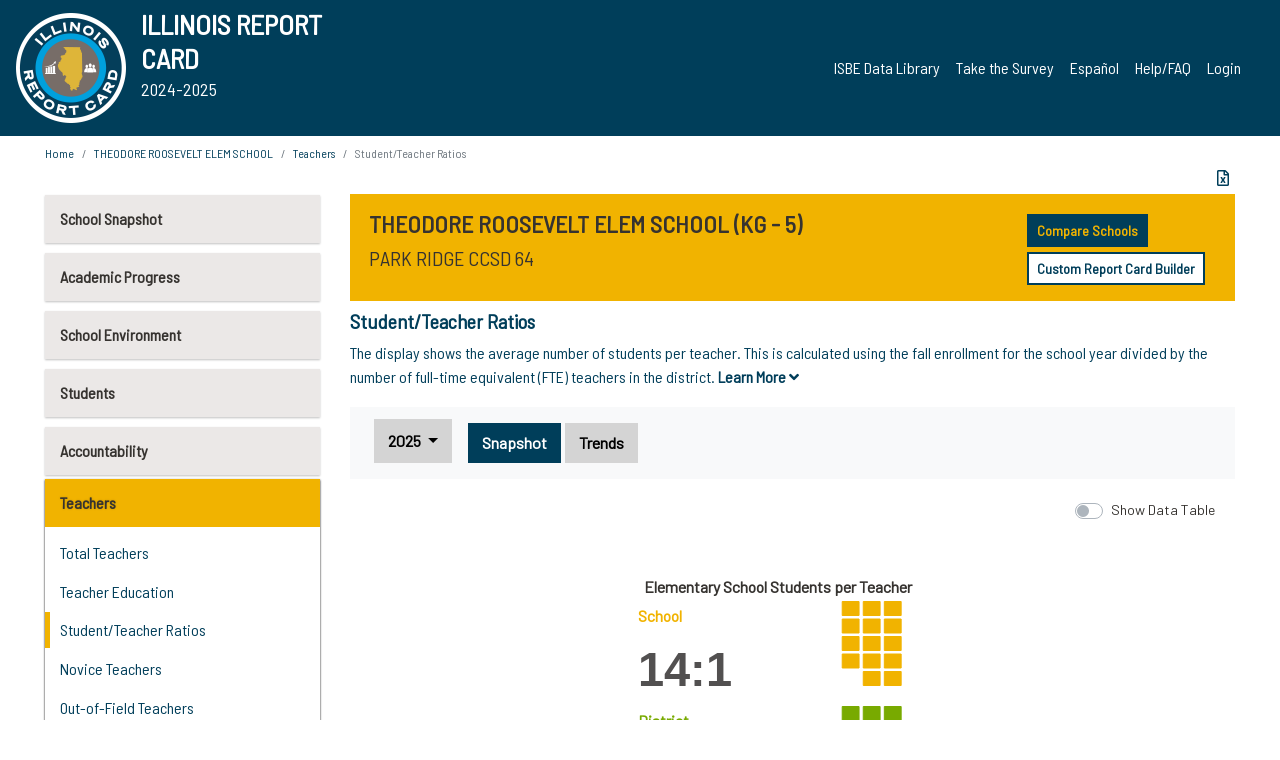

--- FILE ---
content_type: text/html; charset=utf-8
request_url: https://www.illinoisreportcard.com/School.aspx?source=teachers&source2=teacherratio&Schoolid=050160640042011
body_size: 83067
content:




<!DOCTYPE html>

<html xmlns="http://www.w3.org/1999/xhtml" lang="en">
<head><meta content="text/html; charset=utf-8" http-equiv="Content-Type" /><meta content="width=device-width, maximum-scale=1.0, minimum-scale=1.0, initial-scale=1.0" name="viewport" />  
    <script src="https://code.jquery.com/jquery-3.7.1.min.js" 
        integrity="sha256-/JqT3SQfawRcv/BIHPThkBvs0OEvtFFmqPF/lYI/Cxo=" 
        crossorigin="anonymous"></script>
    <script src="https://cdn.jsdelivr.net/npm/popper.js@1.16.1/dist/umd/popper.min.js" 
        integrity="sha384-9/reFTGAW83EW2RDu2S0VKaIzap3H66lZH81PoYlFhbGU+6BZp6G7niu735Sk7lN" 
        crossorigin="anonymous"></script>
    <script src="/js/ScriptLibrary.js" type="text/javascript"></script>
    <script type="text/javascript">
        $(document).ready(function () {
            ScriptLibrary = $(this).ScriptLibrary({ RootFolder: '/' });
        });
        siteconfig = {
  "type": "production",
  "google-analytics-account": "G-TR6JVCNKX1",
  "google-analytics-domain": "illinoisreportcard.com",
  "google-map-key": "AIzaSyA3l38T7SATMgS7wX6w-olRiYc1JaJLcxE",
  "location-iq-key": "7b46a94c395f13",
  "recaptcha-key": "6LcR8gkUAAAAAHugZAyMM9nZOpnP7ytrGN06_Rn5",
  "contact-us-email-to": "reportcard@isbe.net, iirc@niu.edu",
  "contact-us-email-from": "iirc@niu.edu"
};
    </script>
    <link href="images/irc-favicon.png" rel="shortcut icon" type="image/x-icon" /><link href="https://fonts.googleapis.com/css?family=Barlow+Semi+Condensed&amp;display=swap" rel="stylesheet" /><link rel="stylesheet" href="https://cdn.jsdelivr.net/npm/bootstrap@4.6.2/dist/css/bootstrap.min.css" integrity="sha384-xOolHFLEh07PJGoPkLv1IbcEPTNtaed2xpHsD9ESMhqIYd0nLMwNLD69Npy4HI+N" crossorigin="anonymous" /><link href="https://cdnjs.cloudflare.com/ajax/libs/font-awesome/5.9.0/css/all.css" rel="stylesheet" /><link href="css/ircstyles_v1.0.css?d=02032025" rel="stylesheet" type="text/css" /><link href="css/load-animation.css?d=11212024" rel="stylesheet" type="text/css" /><link href="css/internal.css?d=06252024" rel="stylesheet" type="text/css" /><link href="css/printstyles.css?d=10272020" rel="stylesheet" type="text/css" media="print" /><meta name="og:description" content="Illinois&#39; new online school report card goes beyond test scores to present a complete view of your schools. The information here will help you to work with your child&#39;s school" /><meta name="og:title" content="Illinois Report Card" /><meta name="og:image" content="CSS/theme_img/irc-logo.png" />  
    <style type="text/css">
        a[rel=popover]
        {
            background-color: rgb(255, 204, 0);
            border-radius: 20px 20px 20px 20px;
            color: rgb(0, 0, 0);
            font-weight: 600;
            text-decoration: none;
            padding: 0 .35em;
        }
        
        .breadcrumb
        {
            padding: 8px 15px;
            margin: 0px 0px 20px;
            list-style: none outside none;
            background-color: #ffffff;
            border-radius: 0px 0px 0px 0px;
            font-size: .75em;
        }
        
        .mainContent ul.likep
        {
            color: #666666;
            font-family: Arial,Helvetica,sans-serif,sanserif;
            font-size: 0.9em;
            line-height: 1.5em;
        }
        .modal-body
        {
            -webkit-overflow-scrolling: touch;
        }
    </style>
    <title>
	THEODORE ROOSEVELT ELEM SCHOOL |  Student/Teacher Ratios
</title>
   <link rel="Stylesheet" href="/libs/leaflet/v1.4.0/leaflet.css" />
   <link rel="Stylesheet" href="/libs/leaflet.awesome-markers/v2.0/leaflet.awesome-markers.css" />
</head>
<body> 
    <script type="text/javascript">
        function resizeIFramePipe(e, _pipedata) {
            var url = ScriptLibrary.GetParam("helperUrl"),
                view = "";
           
            if (_pipedata && _pipedata.view)
                view = _pipedata.view;
            else
                view = ScriptLibrary.GetParam("view");

            var pipe = $("#helpframe-1"),
                urlwparams = url + "?height=" + ScriptLibrary.DocumentHeight() + (view ? "&view=" + view : "") + "&cacheb=" + Math.random();
            
            pipe.attr("src", urlwparams);
        }

        function analytics(event) {
            capturepageview();
        }

        (function pullnotifications() {
            var eventMethod = window.addEventListener ? "addEventListener" : "attachEvent";
            var eventer = window[eventMethod];
            var messageEvent = eventMethod == "attachEvent" ? "onmessage" : "message";

            // Listen to message from child window
            eventer(messageEvent, function (e) {
                var key = e.message ? "message" : "data";
                var data = e[key]; 
                if (data && data.type) {
                    if (/event.analytics/i.test(data.type)) {
                        analytics(data.payload);
                    }
                } 
            }, false);
        })();

        $(document).ready(function () {
            ScriptLibrary = $(this).ScriptLibrary({ RootFolder: '/' });

            // Remove the Print to pdf icon if the current page does not contain the 'div#iframe-container' element
            if (ScriptLibrary.GetParam("helperUrl").length) {
                $(this).find("body").append($("<iframe></iframe>").height(0)
                                                                  .width(0)
                                                                  .attr("frameBorder", "0")
                                                                  .attr("id", "helpframe-1")
                                                                  .attr("src", ""));

                $(document).on("afterContentChange", resizeIFramePipe);
            }

              geocoder.init({ provider: { name: 'location-iq', options: {apikey: siteconfig['location-iq-key']}}});
            //End of removal of print to pdf icon for non -iframe content
        }).on("iframe.loaded", function () {

        });
    </script>
       <div class="irc-page">
       <form method="POST" action="./School.aspx?source=teachers&amp;source2=teacherratio&amp;Schoolid=050160640042011" id="formdrop" onsubmit="get_action(this);">
<div class="aspNetHidden">
<input type="hidden" name="__VIEWSTATE" id="__VIEWSTATE" value="0SCfdjJUQ3wX0oPaL9emsKhiodTWgdyy44mKUkuoP0siKEJCew/lwmFNFSbD6DzzLUvuUivJ2H1maadwqeD9tCQSfZWOUHG5vKkjfnIBq2Ky/PCUK1txPQVcPhjgblXfojawvaGMAvecGcMLswHrMfWECMpTt7n8+15AZD+H4nWoD3Vu3UinjVwvduHSLEj4JXQrSsQpnjdZChZIzzjJuERJBFJ30krT2UILm9zc84/710ut27YZsgS2ciWnAE/[base64]/qQ25Xf/DzjOHgdBoOEre0c3N058CV6cMoN2/fjA8bLp5908XACTMWjFh9efqdKz36XFrxztaZPTL6+shgSgF7yEjwICOVAAdq4RIRwzo8ixEwm3M/fgFqVE6uw5Sm25QZ8cVqnz7xY2jZ9xhqiDNmhZbgqEV0xncjwlOJv3Nm1oOlNrT5dhOOq/7DPVhd48t3pb9p3czpb8Eu8U/sZJ0+XTGE4nv6N+0ry4KsYEV4bDMs+O/dOlHstMqlBP24M7ZkjvgoSYyYzJ5b8aJEsG5EKR4rwp9sJC5MBHKFHvieOFu647RkUcepiPBjnlcdDOo+Bf28dONNVRP2yiMmeczthmImdXD5+7HZKzWAd4qGRM9AhsGM5DAnA/[base64]/UWZqy5z8XmGBZJ/RkA+AiBL1CHyLhSmcU5ceTks5m6jwQSyxuZMsMVE+NsJSc9kgMjRnS5y9BiIYFop02rPkGUm7JSodIdgxGEGAEkb1MZlXDLCMKHaMc9EW0udlllDNpQCOPIU45O63XBDrXdsLBMyHe7ZgfYsFiahQpP/BIQmDgtpbtAI7wUCzQRC0EYxPli1bdz2dBwWSAh94K38QS1excGKVwL7z9885DSvrm6Iflk0uiW5btCbQYVw1dmi3+c5ykuEjyV5st+4ii/nmpj5Hhky0pM+1DkIgElY7LpKd0YKIVrhG32ee6Znn5sBgWaFugk28TuaWn27dM36q3aPrDSKJnyLKDP4pfXvLdgvg2uCEcWJ6StQtBJN6wc0gqh/DngFXK8HKSqcFvURxl/IEJjtvL9HPFOP+J5SVNcbBnmFpltynoQY5RM1Vr7asMKIB8kvKa2jYy1qBwRhAFQQod839USip0vlCZrqMJCDpSOpUl1+vgApBgbholtnCGWXAjHYGilGwillQ2cD45TDptwwRrBebMnlfn9+GL3genhVUL31LMtUVjQXikUOuz/q9QPsHVlAHDKRgjXiISR9w55w4fZ74ObtImfESnvDBmu/0XLZcHJ9FIO3NKlj2QVTwG6H7yRtfR3e9lUJy3n5FJFeTS+rjwHTDHmlbEDFwRykn44Rn7JOU7oKziqH4DEMZXvCYOZNxqMM5kmrFB3G43N338a/szyTzIIdauOFPAnbt8XNwGXVGx60ONRC2O32OVx2/JpWPbU9eNBdlRMvvQ/[base64]/s4szylONV22xPCuVbrx6KVNRHEGFeC70RtwtT7bYjKr2GY/hfxQZd0wgBad45M4XLv+BI7NpObzETPealkPY1LStxBLSdy1CGzh4MTZ91HEdfjD4RnRFDjTosEAC3ndbTqIynKfj1zjS6zwnEu1wNYSf6wD0Q1E3v1WHyVM/oJshoa/yHn4acfvwSpCIczYHPVN3IXJduxM1/hSdct+EjKwF0iHNUnHX681fKgSTLQ7MxT82F7hjH0gZrpFHI9Tzbr6q8x8CuNN0TKc8VXbRoVWbVWC50r81O7at6QdlMcnyv1Vv1yPrNc1xIrV5240/+l0y9B/YrUhqvc/BxOqM4ce8YKxdxQFccrFz4y9RIdXuZX4kHUZNqSaIb+nb4XHhButl4PCs5supOOVDteOiUyLbN04/QZ4rm7wF1edq/Xq6Vi/EjuqZzzdzux7SDOoENqeHZAxeTtTiya0HYpTYf/LQ+nHlSLpp0WMoOs05QQvXy9FY+aRMsjLvQwXo5Tdck+GEmhv1slV9Mr7LDahyaa1+HCdetvhZOU0wOpa3AkqRpeOP5KAgl723Lq5ApR9pJ35Aaqy2SddPYv4oQW1n0HEaI9TrcxWpN6yrR4U/5DUKMlDztu0BRD1Tx2wcxVUn5j+J35P85SLliSEUV2YYYFHOjnc7VFXMBXvhbdjRJfksZTwqFpkNWDzKUsgcTNvGmtWVLgfrA1JZ6VHRPq14hGaF35naYcNRJsGlIsRm0BbunLcrioaLeEwdUiZsDcvjlebO4qOK/P83EIPt1XviNgxh1G1PqO+ZW/k9CzfyxgUiSJe0qZJ1RzW1P4Yx2sZ4yHLedcRGIGV/r7vWOaR9hhlqxLmteKBThzA7dr+JXJ18/w00Klp/tBqBRr5YlJetrW8rxk+lh2TZrtVPvtUwk3btaMB7b6FQtlWqo/bBbmJUhMW1s8DE5I8qajKLQRSagRgSTxpj75OtqnCyHvs87GGNffa+XC21w7PtwZAWEnd8gdGTjU5RSwdS2j3jdQQ71bPKC7NHsffzzGoCuh5vx6xolmjt17nGfMenuaQ/+UN1x1N8B1nNaIJDarJQjYCvkI1/w/6w0hBUHfJgjXjKYKtj/ArvqOqomVQNG2pjYFoYPZ9OGm3zOnJu/fPmkNucymDkrI/DWQxprWlXGbd/j9HBTohUsqull03tWWsMA80hULvjwITUuY+4UA9kjeT3RZ29JD8UiaUuAYA6PVaBuQzb+7LYjO9DdsdigYHsv2CwGJht3qoftqgUzh7y0F9vpoQsJIUoOxhlqSiPzjJlpnlCP0h1MbH1Yb3ovsz+0+OgVbF7PwkedRBgGV+geool9j3HYXZrA8uNt+Sz/2Kjojj4xabYKqhRiSbcKPU5l7qam1pF+YD20xmBCPo6ib9ccoF/tF7lg0cgGrjUMC2evd3b2imroHNsh5J2piUxPgoaG2AlL1jB2e+17gNgOk4aOdVVLAZvq1KSZI/E/Ls1rDIPu3lYY0iOZz3jgmHNb4SIelsulOFHGih3iuh1E5ZEPl7wFvGUkuY4NK/y8y/GjFX29MdmwgYnYCvNdmaGyneN67J9cvBLYIMKsYYkNqsQ15AbWtOa/yTUsMf9wjwWzHea/IRz//2RODSVFStU1mnb+/+fSlQUI8/7L+xn/d4EXv/TuI4j+RpqhnCNnE8cFf1MgdRruuutY1B9RgTeY/05suSiJND4BZf8mEE1oe0+FXGlsUlV0iUV3OfPPw3MOAjfLCYEYBmfgosIKPsohroEozosPiPM3f5KG1Pr0DFsk3MQbIZPdI5FEXiAhHbq656Pf54tRstgesv7IsmiC+KFyllBY/a04scN9ApQpNVCvJMfpqZHUO0pSRBZrF8i90NBKVLPxLEexqQ1bOb30hvzRBcRoHye/MYBcTSbRp8f2ZnVnLQDTz5T4llNqtU3v3ElEzOlU/GjQrhbClcY5v5771gPSNSlovvLi/BXWRcjewS7cKWpO8Mky7F+CbJXFWus4DHQ/sTkI62FaWv8wJ/[base64]/Uep8G7uoWVhoL4SmWUXZzKU8FAIPJs7GzzvlddPwiZl4KGeckilaczrGYhokzOgbp+A/IlUhXkkRYyBUkFEQgYpZtmC8YaFrXOcusAlM2YClG6CD3/RFCLN+wcZCktw5/xm8fe3Ua8K5PEvM4lKjLlSCo9Ku7lyoysfs3p+Fk9t4UFifqq83BBtQsvk9TmU8/SA6DCci5rNw0W6Pl3OHN6SsDpt+gqJc6Co4w44wpRJKw+I08zEiFTS61OSXRjzvSL6/Jvur87VYzFE6pD7RTcGyBOjDU3dT3oMoK/[base64]/mBBRFnYSPeyc3eUscoVrPXMRELW2EzKI5RfLhYt7tI/1mezBuLe1sPt1evYToi3tyVuOCyUzJxa0N3rp0E7CuwwPXMOxZcHFuq0kWgz9JChqdCuMQZAtir7ssW339cfCjeD/iUvqNzZ9lY68VxrBmGba74TJPz90opSNTP0Zja/FxAKt5woFkqyeMz7T480c+Dn9w5JSxUrVJ7HfjBcH3k8EI8lyrXqZQ4AuKiaOn50pWI+vL2v8gmfzbrXL6I/W0nwd604WgtNgPqS2imTXppscMoOYwHyQ4hgL0OyRdWFj1cK/bF+SNfVTQKdzUf9mNrmNDvR57geb1i2EEyTSgo97e7rU9iIWJr5k4zBo6EwTcLDviprSUBzgKlLOxTBh9FohrJOroPF/Jy9s9W1q47QhGxVIj5H6uJSe9pgpOs0egHe3/WJ/2PyBuRU9ClJLdbK/inaohRfKg76QOVZeTtIXQsCU0dpwnXb79IWKqGGQbL1liAnQszqLQChZ5mT7CtlEFZBkdvtEyqrakPi8HkSVb29xe9TVxkNsvzYNxf/Mnb4qWt2d22bLtKu6XWl3OtSriS+e5H2j1MJEXT7+inmeVd9Z4fgdr3Z4dUEse3fwG3TL2eF6+VfC0QsU6MpuAuyKUyy/D1wz54gxs0ZXunc4Hy0xFfPfC6kCWxM1z1UJwcr3jvmClQ/gxP1rFBy8TuqJD1boKXgBQK+PPQsOXbxoVXpPlWUDcxn8PIOZzmD1Qzg8a80D00SxSJGeCag1HrLYURhGb3nzQUmI8n1TJOVmhxK44W9GZaeSkyZ8RcRW6/3PAPLAEIczEx2057EabWPdAXxo/TtHgwzWdFNju6mWxQB4vsmdwfoe/Ck7L1lozdQm0M/nxYUc/k7jfLzVTEZwPyHDTooQeCAhxvVx5SasEncMLKc6lQ9+yZwr0O28iY4k4bo6djtQqI9mUfMOaALVrziwYtV9956Ou1F/7CS/klArsMKC8M39rZ4JFJpyCfb3W+0KZK6Uomvju0F2gRHvw5tnAtdB8wK9M/g2iuiW0sB1mAAHQiRPEjTgJ1xyT1AzdsJjDuC4/91wQAoYmh2BOXDu1CJe6BZnzRU73I5v83dgIP3eVKTcdWxICriQibXwoRjKUjPpkWUBdXzUYDyzHHBFz5Qo1epQrqWKllX7QahxnE22Nj7zl/6C/YK7V21jHTeevpFoqaOUA1AyGXeL9h3GfNsmxEDtcxJZTw+EiOQlJX37joB4xC3y1yhbqiNAhzdALbO6qLWKjUJlwPlRMQyo5INTiTUBu5H9sJl516K587U+CCU4gCMfm2EGtsgJwEqYKBjMc32w/aikOReoNhYHkHDh9z2IgzxMq0k5IyV4vhlyTv63hA3RHJUQvz4WYQhopD7c6Lfm/4GhmrRMi4kZreieVSzK3eiQId/NvNvaUOGc0ug68CYNdQtQLvm8ZWUZqsTNXmFY+rVbGWheaGcTHaE5s2V8iY6hIRBDYM3aZZbnBHLxvCTzZ5wCAZGB75N04loUYlKCnVheVzqtCvsXa783ENfpz/SKp098YdwpkpJjj1nrux1ZCD+ebCDtwUm5tAJFCaQMFwmHuz5T+UxR6EXZfATqt9RFUuQn+arjPd90EHBqdYr/at43KcH4fVHUIh4sBfBXdFQ8gGiS8OMZ5CdvDFi/a07WupeeDPCat6+vUN12UMPP9NjBhLM3hu2gC/jMGQ3V0P85OihV9h9KtdxG0nsyhddPhzqKy5plgAMaJWDe22ye++ultXulIfVz0pLga0f8T1lsZ8zJzu+ewi+HydqJ+Ex9dAg0WjaJlM2gKPQfalITkyXIlK+3bqiFMltmNERlalCNy4EL4qW3fVwW21k+x/LODZFy5jP7j9xxgVlSOVh/dCdDE/cijh3bALgDrbsnR7/nerHS9e7NXYb0vH5GB/nJW+BcQeK40SOkeQBHA7RpVeIQ6ptjPE79gn3K04hFTxUrMYJIC+NruUfVT+j+9Zu5ZDGGuC12KxBp249k0MSdD3tqw1hz2Umv3IEGcRPvJt0AKySa+m6dEX9vCyQwOmA3J68vhBVK2/XEgnyOgI/lFSRK9ZO8GWZxI03rYUlm7YDMdjOPc7mYAbH5W4RnMRFFaWy4PfWiqvRb6Td/ItHw2nPwg15unmdqRM1S3eWBtwaBSFqGoEmLOhpw2mbHSu1GojGeelOfpi61RZqTTJ7XY0Ll77zCtTWkw8VN3mcY6gyHxlz7oM9YW04AjFePKqaGYaoA3XFY0tUEGy9+yVQ/AbUQroDOXiy2dXW4VL1DAbl/jtJZ5l84mPmdCT27DakY13aR2u4/ty5Eea9ZmvStvW1LwBbuUz10mvmxTNpMNq59zBg1DW5+gNRaOF/dRCmWoCIgQbeAa6gTpI/dyFR3QHnBtu02OE5f+AequRZBfOWnpq3HHUSM9bSGkkOUCbjR56l28wh75wQac4UKInwc1u3bHGGasRaBVxh6Z3a3lC89kvuhQ1J/H4LN/1HNgTIkhzYPQNQRJS1SM5L7O4pityjFBxvnYGVpFLOLTHyiZXwbsfukhOlC/KJEYHOStP5He2brsFYFhq7l6QD0MQZS55kbGj8XJcNQwH4hak+Uy8UBT35O8IUjJeZ4Fk5dGgJq4r5UqMGD4wHg9cJLpDCiZjJfaZc5mIQyOkhgL40WROmQuWytoTE+Ys/zW0pYmv0k6c2IjYjnQ6caUTGyi75A1YscF3ghCtBaoJHjdAtC6P9EE1MZP93wn21/8Rfht0oFxwAXn6u3l0tmGDeO1/QJs/Bx1pL6LlhNpoEEkdmcXSxSkDFJGNZ6C70pJYAiklvRE8XGC6bJiRLgpp9an40iSbn8qTMpos4TQcWL2eqEEj7wuCTUb5axhpIE6l22IzLmMvvv72W6UCV/V+8Z3Jmm3ZHl5i2udsb6Pti+auQdSr0MCpLruGW9HSFwqqcHhIbWI6ULNYiU4dqEiz1GO2ALN4l6T54eSYxWDz3exrwKiRtvKXJ/iUCjX9FV6vKYoTdywDncBNSUI4P5d9gB+tT2VERdzOxz2abcpA7Afm9RWtM8+oZXVErjC6nCl5/PjjQTZwPMLgxCtRohLn4hnpEGxPF6jMxAFITzgMqishoxhidYEivnojw0IwN1jgXgucKhk4/2Qq0fWgXKySXutXgaSTgHokoy9tbd9By5893aqllVv8F1OHnttWrx9DgYtGdQG3Sjo/eO0Q4WQFlEqEQhUt/fMIaVw2QYmeT+WZal7Do4Y7/JQdPvcPVVpxu2RhQFnUYU3h5KP/2qDCU7PMyiduyJdFjqhM7PicuM55oKqPOhkpiYHVBggFchfL6/aOfBEtjBoK8izMkQ9DcwEZi2IPLsHTqH3gfaBAqgJ7WwPsMf2XHqTtC94b2IzgOTj2V4Sq+cz2lip0JlbhmXJNfQHu7pTalSXamtRF2W0KdntP+auoBl/7N5zMVCzhKyavFgAoi9aKQcQFoX3UMDMt0W8UdRSYKwwo+XK+/wMMVNjsUL4JLe8QAgaNSMPPleGUYWdfHIyb/md7MyVYSMfSdkUy6l43SVCqQyP20kC8Gn+/gx0VA332oszUV6kvANHcg4gjPFJBpkZW2sjbWaNjG2kLbD5E5i0GQeSmlWSSbYuQnVp63w29BnlxooXfUOh/uUIxEMatSakaq1vNP0YHGvaEDceGiVyfNFh0DvSEozbUtL8SQhygLB07ZtPb72cx9h2Xib/c+MiyWVWVWfurEkIfR9rbxwkXeMSJ5IaJzaRjjpFacJUyTM4iL9qea6skLtS3j5+hmQsG7I4lGGNPRgHLudHjQyo7LgWIQqNQGvXBjz5QjY7WGe+gzT7ru/uMDLYU/1wL5RjtBkI5BgxXqAhhH6fgWbiq5Is/oXVJdDLJA7RsAZxPK/a5LdomIMlcLAxNFjiYlcdZ1GDj0h5+bWWzBJlZ5xuLzVX0PUYv77jOjNDmhR0Qw5q6i+yxxlUuOFUlD2U0vutYfHNj54GMNVANfGutt0cpvBij3Y+vqdFeDCwbvCU/A0wCCASWG9pmEnMYph5YsrEwHTSGmUXx6B/p6CbKoqM2iaADIhAmnc33uh6J5j14Ox2fkUPJj+spmIT/aovFHuxkHaB764VWZx8zDRRvmTtcBisltov1SZ82AQVJs7HOPpei1ZvWwBkS/kF7TOTq610dwYt5+wy6jGGsPH7U9G8AGsccJZWJTbZDzm1oAapN+ym1U9DuZ+Wz4wE+ld9ggdu21DnuSKsDCayxTD6k3g9fjkVsEOZ4/ndb9H6Yo9OHrTS8TdDks6whE4Q/w83BkC2dc7ELkDDLbErXN1el89IFH3ooEP1EJRcPF8pWaXiUaJpb+nnKLBwL4L84SZiElKQTvZQujgayBasASv3Ei+atiU7qJP/P7IN8XmqNOrskP6DWXmy8Cv8PWmSK1CYPbNy0lWcMymCkXwOb6SXc0SDnnnx3MFQr4XisEVYA3seh7sKv9h07HkCqFUESEDL4lCHaXI7KYtnBgeOzz1jpYlxk5wyeYm7egLhHXWJssDiQSLgF4l/Kwmo6+N6klgIWgdZ3b+/dB54SgqpNVxfitp4WGi4vut8ndVvgoefaR/Qbi9DHOv1cuqFp9SEvSUtWuoTpHUU8AujX0lFx69iAytpTG1RrgwojT0HIg2ZvZ99INgTREWn/aUogHCuwsiLL2tBKExznkw9vcoVSU8E1AH+n5lZH0U5HtJxra8dvm3DvSevp/X/NyTz3Sf8LsUGSZ9SQ+K7Kt4jtkJiYvHAnANZNTT+FaVQo2+SxWKvTyriOVDfIiP1qKGYouWXrDCr5rj5UUw2eEj2rOOyJZSS5G8+I/mj51HdegKx3RgnUi0a5N7lmGX0wDz2MSj6pdhv2oRU5/FGgzeSwfou21Qbbcbte6Wlda9JF/wSSlgZ8GZ7ZaIPTk+IV0z8ZsYpjPR/rFuKlHA71K2lH3R20gDtkSkbph8OYFAWfi/No/OfrFzcae5CpEcDw+Er3s8xpBOzgKLZLREllqBWYTpJQu0S2yo/gP8VOls7E4Obx0C9bFjxn7zVBB0pwR1jy2MuYNf9WrQljgAbNL5mQYLF1IHThO6NgxBmZPnCqvUmGuu+G0X8p1s2NiewgI1ikPbgpEoh7d/fuzXzuSwEQGX5QSO1v5d/QE3JRuGoXi38peyhMf2Hi/KPTgjsVki4AuhnwuMBRuydtjb8eF/[base64]/nUMcuaYUGvj3sxpmXRA+DOz7P++f5WR7ZvaeYO76MpLG+faCiNURsCGD6TkAxqBePsSBM8L0MBPH4YDXdwFx/pMzJBL49tBVGNM8exhyNoZBkektCrf4xIoUcOh+pxN3eiFO/4x03PSr9ATbo8GZ9S5LgA0opsVihuakw0dI5aK4X61NHXysGwyb+vcZ9f1h7Z4/8k7vBXKIuJmEKfnbM3uIdOU/[base64]/T8nuWBMDDwru1gCGt3tH+baFF2T6AJ/sn7DyoGbrVfWgt6bxB8Pcf9cpYhhrHXvL4eW26lZczWQYtMZq2KqbAklp1ghHnAZ4F0CQxluP7jTYLTvHR3zGxx6LKIY3uV3la4zi8vxuntmhZ14zQY+ryDtZf9IrddY9y/YfbECSqrQ3Q7FFTn1HEQ76nldiU927G6zjfggxw8mQEvw0gjLQAfGWduM6isy641TEq25uTJVOiNN0lX/kQPjpoAxZn3PecJr4X0qTiPakgT9utXptax2Mn1n0LqseMWS4mMiwUKOFh+hCrBYOl0ek9PCtOEuwgOfY4NUSLM6AJNpEY+rrPVCXa+OOhnd5PxUtqHXvMqYSJdY7lxEVMstfgSyfO3m/Yxh831J5MOy4aK8FxWSaCibVteZv0GeyUHavQTEAMJoTMz8kuSKg7H06hvx7hQi40EnobrQ1zN07S+PbnwponZMRTQiJkoze6tTqMRl265yZ4wxDFUZXGOjgu84g2is8oG1ylCrY+ea/r8GiXn5IlLvJ0U/40g81aQYf4OC6S/t4fi62RoVEPQ/kuDI/tSqfRe6ra10Uzxfu8MzrLe2AQRgP5HqrkpBW8PwnxavxZm8UoQ9lkAGQ+VpYo+/C27bpdctsDZZEsWTdzwSI0msfGZNydzhhcqigjCzCIrRXp66VEJiFcMJLNaxn24YXOPKCEn9PspKoCn/ucA+nnDxV1v4D8HDOVnBIs/8g6mE9aKDODxp5TiInIq9q12btnm4qX1phLV6lZEQ1VRcFvcsL0sik68/mx5ZdUSYAGqnr2bI5zQB3OBqdQYmtPmTfsPQiEzfYfaptFLPw4CYE56Y9Hrg04ePZuTy2+xcRnbzjZ8nMbWHyc1/RrNeR1cfzVUcM1pf3NKvHGeNmx/ihGLSDOLr/52/MxImpsMWrr9ewX6Pnzb4YT+uEGk5OSpSD9ctT2jqeT9MFZhmZgeTuWLWKtZP6PD6HUzFP9TrLoUa2UJ4Fj5mdy99Xfmn9+RbwtmGQyUIrf1zZKG1m1GOMCj5NEFXMK/Addjs/[base64]/ExM1gBjpvdhApnW/v+0Va6A8j/pOIg/FnEnEzwRSJzssmaHAAo8h2E5B3xj2vYd6/WB/On/n3qj1/Y0PlAT/K5iq1hANEXU2wgGjWH58AThv2zpLKXpLHrkg6508g5VKnYlw97Ic9ju84nsMEsWbW2iczEqMA4HgmlMNFonSN1p8jMdRQmVrVbqH3JrK2p3vHseRfxl98Vb/mKLFzH68s4jNHCEI6wacdOpEWlwt7WsjqyR4lt+n5cRHYAMTrIk3jsvzmmu0P/U+ErhT5Bdx7JlAGPi1MpjWPD0hwcGkAOW9BuAwdacrdBcSVJesFzkoqI0FrjxUhY145NXPPkv023+t1TaTxfa2EAE2Cnrd7vZzFrVhvrNIuL0o6I/dp0QhfwsBvVDm0BV8XBZWRW8SNEYE01U/SDB/[base64]/GTKnZyrYvRqiZGgqGVAVqPuVcHY2LW70HpCILDLWnI89U9ezqNYYSfxhCUJ37bKIPlOk1ZT71XW0nDcBRkPNFAJ0+RzTyFwsxI693ti5hhUxpSD7JkJ/PTc6VabBxOftExmjhTmW7NWlk6Wv8LZzuary5RyStOIQRl41P3rJq64fke5bUWW6HGdaFCuilGdEo+1i3FlOqNUYw16sI/+VcMz1RS5PRPpt7cxPn7iZfNuqROzkvAiqaFn1NlS2mXoLLpXLqK5RQQ4Rv/2H4J/OzKYaJ8t9wZ1d0McYMtIkCs0UMRjBby3SBWcV9/mtSOhltd7fh5G03fLvuEMXDV9yaRXCTG2yQYqtWKJ7AhsoDSoPMyK9r6uW8RrklwjSmDl+kU91W2QMnN7xnMRNYigT9afVg63OygYnc5eVsdKD3UJ/62qD+kIGMks7KwQfOZO6l0Pvw3/9xPK2sKLC8OYuj8aTwHpqzef3SCIVIv5Lmgn6tSvA4SsC92PS+cmsl4JK/WeG65Qr0Dv3QZPv+o+48iPUyKKACI3dO025wbLtX+3LvU+nJoBh7lBq9VTaI5GPRZGlWBc6oGEi/sjRufRmsHguzU5C5SM8xVDPSFqNeAInRmzyRoKfw4URjJXmBO/9hUpiEjUGAlyO1vBI1FhOQK9aH+fVTMboNQursxiJpeRLQwlZVogEYNV4kUeFBIXRLtTaqplebBKVfJofcfUWHJ4v1Xti18BhmXhInZkMZhHBVXz8ZI90p2b1ZtbVLpJNgTz3M+Q6NXi5CWgKddcr0/0hELOu8d9ibGam/s5ZroKox/[base64]/DxCEmUXUdiam+k1sRg7Q7d0FzOyu29yRJh2PkW65uBk5Tz0lkzMIZjeTSg2xgd5jeAQpyNMn7EBCLStwyg4bSJAK7fyzrrtvzpo18zFtV+/OXQSVx5ca5EjjraqQN4aprWUJTYGPdhCllN30gBHiMPJYo4L8h0I2/Kuhpr1Pb4yKLxopHWlKHBy+CFyRlAn5G2PJs5EKjfbnAfisDC1kDfN8HeJ5wtRWCeDf+oJC2Z/AM99oTPp0kPqi+FrPoy40Sur6l5epJdgv8Mk8wNA+Vv/aQs61CXjXCS28p4XPmLjXau00yNwjxHXH238vjOXK+MXQA5HXY7tZcu412HkXGMCEyrZdRA3jQ4V9+8/+feAnjKQRmgxznLVcxScDCsKxTISzj5HJemXca75dNjQZgafgLGaQOd4cE68MlwqYlzToqkwGmUlIfKdi9hlpVnBwlz6Lylp3ejWuXkfJqm0C1KmL2U9R6NYS7wWm2CbxeLCOPCFRVP3N20eZaGOg+jnn6ICsaiGVLToxzMoBs/qA/jOnh9GVOpyZmeKwey8Rw5bt2WDF8huqeJ9Ktsf92hs0isYw6lDoa+xHLsx2+H8PDgjNmQ5/C8HEEwayB39VZtPOpKzeZS1FTAdJBD34K/MbjaAupnsW65aPGdWGqmFh0P3E0yzqCSyMOsaghcxzLUwF9CzPOUHy5rLl8VyXKyzzsq5l/0RiGZ5U4xSp1Pf+nkMvs28wQJXcQGJ0fK9EATmqvKwwAxfObkhThWA4bCCDvv4mkR+n85/akoCzZYMUzmu+WQ9ilUkS12QRZONKCicR5/m1IQC9TQSqrt9gV5wpLns8LVhRl+aMvWRnLXsN/WsAbJhJXOSvJaUHytexcJKB5IKumzI6Hef/[base64]/VZdTy6igQER2JopniI7ms7d68kGRccPnRvEl8pjhVQ1AFYtDufX+cMduf7hVB1XA9RoYG6YOybMkNwaY79tZWd9Pk4MQoaSSc56Fv4HnfXhQx0OE1pKOcEubWMuZ4gOhs0TRy/zsNAQiDYl6dlVJcCvtRWqk9ksDsSmKJn0U32QZ6MG4UKlL3n4LDtoygnoAV2tdhfSoFR+PrS9aemo10qbcwc03qx0R9BZnrJeiKtOt+1ALyT9zd/t+QviIwCSclsVZqLMPdQaOw/dMG/oGK8qlvfg8zWCFbbPEtvn23DGWPd/pYdaJsoXqcpX1WGrtwcnTHSiXk8vASGsYVfaJLDW2P8dnU+ALdP0EgU2NmeE7Xagt89IyL6qIPrsZ9FsD8qq2J6VzcTtejOGXGwFlLodY1V0i9o8Il/TSICyXKZ9r+kpVGPzDNZMh8CPzGKnyvNDHuG13zdTltY+RlVu5jpFTSYOlhRH1vehF0yXjloN2rx6nUnOwgLdov0bfwJXX8Qn8Gq6x89Gj7mZARIyiT1+AeP6bdDN8sQ0FgpTiYXK7R0B6j25ef+aoiiiQP6N6/Q5lP734xVSTgiVjTOG4IfrqLhjqxS10VEoNmApwmprbkbidJODEdjGLjpuMHCZ+O1SrdFr9IYOR+cdDit82/prLOKJqDsuWV9dmSbHJ0eJtHb5qRJVrf+/ZreevUREyr/H2KIYlC0Dj2f5J3KASit3278TfxgfVmWsA1wBKIEYwtWVs76VdUi7uOiPZrb/NIrUwN7e5viipWmkV3CRCALu44CIfqYyyy6nrS2/E7AdJzO1Mp9peav+BxeG/plXSlzfkLzYPZQL7SWpzghWAScE/9fC2gtshgYc6ZamuBLKz4clliuSBZmOsDLvjyYMc1HU4TT+LkTUjBbZVJuab336mXDHQUxVF5ywR2d6EmoAVyy7z6JBwLK1y5t/VqVrlAWDRS2go8DeCd32I8Nxtai2jeswJKIAsUwmrh/k4EjHPRidp+OPXG0Q0FEtTSNxHVX6fAmkkRLK+m6Xj3Fy7D5O7BQhCckFRn5mjKqFXQB9hS+iOu2MwFhMHbY20mM4AfEtact2pz2H/MYARS+jYyVURZa/F53klFkItZzsENVfmclqSkITHcsUE4bomKn64IF0n1QI1txol+FDvNtgp2D+SF3whzZEfasfgf7CA/x6WxfjzUJ4dtUGuuUMeqvZN5Nv9+ZN+YkixAII5P8ROZWemIpXQLDJUZJO1IdoHfcZSqb1udTHoxhIso90Sd41mGTEeoNsOmoDTFFPQw3IGmD4I4/tdBF5GyXXDZTaa1dtmAcrebMrM3zQTMyeIOoAUBfVBt8n2Og8qdPfsGFAQo4AmoswGMHLy5LaZiTNt5dY0eM6w5G6SvqgLSzxHjAEKf0DzV108LY1JRo8+ELhFBln9RsBQ95Ym+nPlHY5LwTP5z2D+yuMPtm7Rj0I8Gq7xWlCJvcCLB3Kev/E3073qiPR+IfpmKheSQTl2KPfFlmam3lkl5oEM5UrFdtwiMD2W60vl7rA+KvtkwlZoUmFBuHUFkik2VR/0jJ+NCL+y8qumiL8zcOpcewuN1JMaNJ9cuMuLi8bjw+4FXA1Vn8dBfddtOcIDqd6SyoFDc+FShs4/QuPVQn/[base64]/asjrIyCByC2Y8tab9dmq/LekbrVYnYk6/zFxtNUX6notAdetT6hvIXYy8RqS8Wy470kTuDLG+xJa/Z0CUWBgiMOujJsFnrAZYVjMhIfqhSQAk9csw9590Fq+yMr9rzN4HhGaKTXH+f3mEYn5laVG7KxIKkGKEYIH1M0an1Gmgte07/wn/Q/Q/VPKvXpScyaQlPHb238+cLzpofI77vqzexEFs1khfbWgOohqSeU1p0d86NtNcL/p/6FVKJdynDIYWZRuMPBt77Sn1OLE9mU4n1foAc6FtRNAFpRl+URLB0cIRRzZw0w4hle1TeJRBOfokzGCqrlPwLGWCXP01XjKVQF+amQ9LxvnJdl8QjBj98PmOQmgkE6loUu+fkK58Mw6d+ob3TVrVmPofjJJ6sy8k/SxUSk7wXbNFsXpUsXfQmtAQgphfqhL3+QhZstNCc8TazLgb02JUzXkNlGwicsuC7y2jh39ERMSFO3qqEk6FHj+ocEmqRe21vBjW7fQwW5sQ3KeoV9j+D1sr3tJyT0luI8aZQaX9UwOESDaKIHFGvYX6YEQvWMMvAeOrq8d4zmZDMwvEO+/q/Fq9vq1SD8QkkO2LfcUqBpikzxGBDc2ScPEndin1zVNMphnnkK0mxSxKtV5qxfn0MW5XMw55MYN7Yp/5sxlZaDCqfkwLLXY0Op/+lpHMulM1K+lG28Ta+fOkWWRCWDsxsZsk3k/1BHcnbU8PFn1wBeZb/dsiCxi5rkuecDB7fFOnXhjIrRgevP8rEHl+rIqlzy4dGpn7e68SAPkTY6OjyPIibPrwlziBq1lFWctZs5NnXG3uNkT1mPtEMY/[base64]/TxVUahp3N0rJpjmzdv6bgqLzu3BC33j3ltVqCY6o6T76alIB9lO6AywzqLgEjQk8NHPZ1UB4xgxYwPNK2o9bKMZ/eZn+/KfFa1FPTZl9Ebf+0kh53UEgf3j1rxPG+xV+p3ST9n3bujRI7011/YgZaPM3qXapwfwe1Me67C19OlEIc3qW8qDoH54e/RQmOzmstjjOHuYBO0qTWgoa+6BN8z0YNCd9Pv1KS54ZYKD6ozQ0WNNaGNOJV6vzoCuqxesPo/FRgO0fRyhEW7YzszONirxG81YZntsoPLoKZQIaM6Gc80GF3L0PeW66r/ca85/Bu5afbpJQFK3mIpiir9JLW8z8/xNV5Ue6HP6lrVe7iP6Mt+28TfJwvFMpCMHsCPNSTCfNohnQCv8p8s6xMaZaxvU2vJe9n2jfs+TZZ+81OczQdObNo/lP8LMN63G/e3PNCPmpMlWxEF3/FWk7uaiC5y1sq9jfuM3SxrHlUbY6j7F9Fwm5dfJFwVTAXmtDMst61ESgY3b4IEBpTPb2Coj9e39Tk6EzHIKcu8lZQcbVQ9xVvFi0KXF0NpQXzuJZ7Tx4QQ3mCJoDmipMIDgpWm4irhBeClQJQIvRoZwWkBmM1vOMikNfJRF8cx0aDOeVo1bGYLi0ssa/z9EOOd/CuYjWjhf59+5/C7qgZwOzfQkzUOLpQVFZd0k4bH5S9mh1sFNI/CWew5Oi44eBOZjToOV6bVGyedz/9GAJ8LsXQTmYbSGaX2eEsgqutDgxkDOIuR8iG12HNZW/cC0V2dsswv56LTet4HB0psgJPkQhR+ZsxhtZTuNaD3DDO5e+y/NAObVXX4MuRpn3vIW2MLDAbfAZOsd3fMq1TZFEG6/WVYkUqCqyZ/tOUH1gFno1ej6IosDjfQVURRO+g/PA19ZPK/+nCk3/cFCoX/QPnghb/wXfjw1qCjKU4txabxozk5WPndl5EjdioHjWulWenye1mCQMpHx4B87m0rTo7V04ZqqhRbz8WGcgM6gunxEHwWko/ZrZdjlbzhZlZht8PM4UDM743/[base64]/HhMG6e7cHFpFcPNFW78VUrG5UOkCzwskr68gYuvdiWuYPkPASZ8wA1Kc3Yo7v/xQn+YDgDhu49/IYv0F8PiwTIjinD8ePqN9mKGkBNnECuplNGgFpbxDLHCzqlgtmNRc8VB8OzqWy2bnwUhbKjlW3m0IcxyBqOrl1I6LssFhPTYGIU2NVHeq0/lvUrwh1nCs+Dv8ULJxOukilGzUWGplPJLu8jgJp8L5YHf3z5hVGIIp8olpGHvkHfszaxLGsBg82trxML0DuEKyaa6/nArDjFZ+0HsLYL/hZsu1BpKDzzQt+Ll4ghM3adkNlMTpDm/cDaw+E4dwsMubnN75yyOqsPVLToqLjj4CXb0qmzdtSpJZmrQk7lPjKOiNLCFtvtHqZMzD/pyU2A1TxfdWYPLCkdIXsFBKKfWPW5qgTqmAeDj0k1aFONirtAgXrzAaGoyPkwlWb7sOC2pwUy1uAflR99MDfiq9C823SD0v9OcLccCzoEow0dJ5RUniHCv14QnJjezs+zYoe9csFnWw33ijFqCmdP3pXjf7WowXN03BBk2K2y2PRmS5+UblkjDBTDQ8XdZ3uVgRJyg//XcW1MMLXAuk327KyOu4EbrlUOBlnngu++q1Uc4biyahIMVOHQHhek5k8sETHWUISzfiD7CVrmg0zYWQXTaIPWwgYxQAGu67tUh3+Nynb9nERaeSkWzyiTh6kak2bjA2BxJiPlUsbLkI9ulBOyy/XYoZgOUhFvSqTDFkUKy4a3SWyqxbq8ka2HZ+0RyJgT7nOvwfzjW74/R7NShi9rkWS8yPXXbJeC/87bKcZml2Zbozzrt9hIBbhO07pAkqTYSmJTrJPwx0E9YZr81TvfcauZmA8T6rOVROdURwnAQAWIJvuqSnsU4G1iHhWlSPb63qXrqCQwdNyXMOdZcTZo5oijN/BOnsipaKJU5wxcPSO4RLEd1tXocGBlONl0C8QsWMKz0kwUPcyiQnYJRDytPSDJZTQNwjybaqBlTJYHXsaBPybXpbxu01zTLKa/xSR/6EQVZbk6PNrnQNvXCix8XlgoobYf5SRiI8gyir8fERv4Gztu9b3FbQfb+jzxjoW08s7kTy0EOyIfQ31fNlJSIxqoRThEV3N22m1urP2zxgtHdk7N+Mqj3hAjmkVyBZz1/+CMGZwP4+bzTI82l6bzcwhp8HtFOsjlqZI5OI1CgqPnTyF+b3QMxrdaz2Z021bcbA3+6HH60Zd4BEPMb4P64LwWwFW4i5H/41RO1xqklKOKR0HL+j9sg6nKOaR7BCIC+09gZp7ck9Int1W6W1a2BsZVmhOsY2PfgXMsZa52j+7A8KGENQ86+zemCE/7g7UR9y/0YpnzAQDgExufQTbjx2J++hNffJgf4APfFysw67QoUHvUm3uXwIT3vhuxIrt+pjR6OAiRozs/JA6P4ipLZDYViiEF25hwQTF3FuJ8bu//QwqdBW7Sf1yi35MPPoLAsG9whM82/[base64]/8mbtvJoLaeWRSKxcNmV2o2a/cWtuP0u+SeTB3LVK5uA9EAAa/gxTj0gLkfqvUi9gRPne5Q13WocKdNs/+S4AQXqhp07HqksZaPkg+NfJNfBQGOEWzmS2i51ipBB+IASY7Bn7RdnSPnHDSCzUL1oyYUmudOEdGh1pWRzf5dab3zR8IUB9DhxsOFBLKFE/SHHkMN0IQzlx8TtRa+HaAiXgwxmRClnoxnMd3u/t16NvXEOuRe8sM7jo1H6miAMaQ5gZcae1f3xhdSg9hk4CzkTbgoNUqSLzHhaBturH9ZIbw+TK9Y7RxrMePLmASvM+KXVfxc3UTuGUimTu5Egc78LhyyOuIZSOhwaisJfT2+HacfDRMiAwUwMM/RIMZC+2E0N1voPUxwZRsx/E2sPTHzH+srOY6VVUwzMR6c4kmRZwerfwFKSuM2rVdCZL1qXP7sf81AMwaqcMv8GSa5ZIo+AkzQgNbulrIWiFE+pUZtNnyz+SwS8bKhCw2Vmk+/2v8WsFEueriyp2zwcBUVaatTnp0dqKWYE4TMjUoSEHZmhQfHZl0Va9eqvOn76VXv6OmSQyz0ZhOSih/[base64]/nGo8Ajs9gCxe/K24WssvEg/jO873Ye2dzo0Nx6VIsL9THRdKEu8fvEhwv/VJA0Z+d4y2mYy4QVyhLC94RjrWmr6JylW7yMgAm9XVzWdhOKXqzOZtP1qzVnPlwwC4Wk0nPPrczdiASMTkLT5YINgVsfSJa5ZNw7jbMkSLgltFBW2C4NQS5vbERmnBsHo6Z4R0om6OMqhwoEbux/gxYX/vWu6yvfBTFNTv3gFvrEctQmqR3NEHsOA07EuLNs+OUn4PRmyfFmikQs/A+XRuWpkOFTbcXwPuoXwaYlAUFkgElEfjAogBLMobK/HN1I69vPwIIv82lL+QP+roPobRQScmuKfweXPI+PMrURCqw/F8UmzqVrNYmYgJi6VW+jvFW/sGFhg2zXO3KVx+lOfc3t0u9N9/vGRL+VXVfSsNX/syUXIQ/voHtqyjVQaSP+JMwpz6cM1lK7oGIXl7bxDuyhCO91c6HtwAUg2v+UGXtSJmxolcOaSdopKCnX220laHCX0H+7IA9g/AeP/jKz2VGCixnIf4BS+Dcsh0OWE2zWfoZ3Zm6YUzejlEanwkqYAsCqsJUjHEHA6Csw8SutRgiB0N0tx4Ju5mTzysGjC+9kA5NdRS8rgWWPBvGNdmbZ6btXA8ChoqCOHI1t1GEMRn9Ri4gJNWP4hzSJEc2jsavJippaedA2qR/Y5poCDQT0uwzowtjfBL7mrgNJu6XiS0j2euWlUDiV5fv2Rdjf6THeV94eY4PwaHTGziADZZYZ1avix39XJX+ClPlkR+t1xtmViF+5qfoxCOiVxXk6QPnOSX6+ABddAbJGiU/0tgEiO11GTcVBXCnV5N4eg2BMQf0xL2KsqtdXuZrA2xIvwP/RIkE9ikUUEVfFDZ6CFtD8rGWFtVKuTYds6EGIAtRMdvrA+gRjtwQjChnJYc2ZFX/5eqFdCgBJdLCTPX0Mz3nItDMpJTJlsMzrxXqcV2bcacE46s8PdZkAxdBWN02LJd04GiQUKKsZWp8lrIz2Mtt/nMwrw41e+Pn6jy7fiLYvvTcyD2Kec4aUhepJOf2sZ6vBcE3rLQK6hWIM9TNuupCdD3KWtwuNbofJz+SA6HHhjCCLPOH4a4R70NCBwBdvHHJVATwTicm0OauXo6gNseXSbLtGkYJryula2QW67jkABjd6DYlcZXSOfpS6El1Bsp/TK+NyBGfK9Zt5fBa/uiRmyqFVAHCtpJoFm0G5gz3I4PFDIkGSQjyx/YhCECQBSAqEdq7OPm6XoIcjNFzlzlBAPV1CXw+a65V7ObK8JxRWHyPTshuXo3ta711iZZfDULL0gKO3O60vAenSEza6FuGO7kw4jXm77rHPlSWnr57ZNE8v2H3uU7p5V8oqxslh0v1y7ZmHGue60vmDN0ag2MIAPCCpZ+bno51wpxCbsom9wNgs6MB1vh/1TnK9hILfxzxBlgTfMYWZwL4aQQ2qWLwQtrXD4QU5AQxdeBxwUhEHz+9vxVI8cGUfbEKphOgb29QpB/fHbP/qC+/[base64]/8nG2/YmMpnvJM2Pv6Gwqlo6ygH5KSlEuR4JAgexXgeAJpQQlatc6+decn5sqbgIzBqBGBqC4R1jToiG1Y8BzdOLFL8CbjLqydNYBZrtqIXJubYnFWyFacu++/xN9nQRTGQq9lvbTa+WlJQjXjA64bw+UIr8woU6vhCTrL1wpCv4Zj7NYrB0GgJ4/oczwuyvGj0w2fVDIzuyG/b/OQGSW3TTGGJIG11cycN8qslu4syHkpLz5pZyJmrDBRA7322PDMTkwIFX8ZIoRdaMs5NwhasBhLL3RuWuQA9dJQ+Y1NXushBomglWZU/clmFiBC1BPccoQ5OSDyYDyrE7F1DlKSem0NatIa+YbYpCFWRdjRCffbAKIScRLc04FKYwgdR1VLN6hcHF+kOoCr94/tMTIUHy816NknHSvlKvGNHm8olBGCrphG1mIY3QVwpGp8eY/7WEkeux+yRxrDvxxJXgxS+N7+xlY6Y7o5fnpQvswCu6gDEHD/ewK8qEU2pLfk/LDNhp1p0DnV/ySHe46sHDc+p8CxLl7WiRvKHMSWQTKWOtxrKlrgzN+LywBCRc46EpOSvADQ79Cd/AQP+1mfzvESlMqk+t1M+gZ6KIoqTJjjldySz2g1pwjXTMu/EiWJkWVfxR97v9AcLMlGb6fjOtFtBhqgyRRLmntRPC5sXJQCH57wir4GXNbHHlbF88KxIQzIvRJiChz/61JXOZq0Jkrv7V308FH2ndIpD3jM5roLWeYRWse95B+uKjptx+JG351UTuMmTldPKFoHkWXoeeNoen863vltvpBf8DMHa0borBzzE4fSM6dXORmD/0gg8fXe6Ub0H7K/PtbLbAyGh0OSqjOAuelSnjxDGSeveshMOhFRxzHg2KbseAfItzmjEXi5+ZssrZYRrYvkFMqxnb37deiORcT15mwnV4Jjy5cLOs23iiqQlQmivrh2Y1xSrRaDIUrhlZIrdwYK7FpbgpW9OsFffVLNZlKCQZ2y0plOHoKkWBpKWGts86Y2ZMfDe6k+/Ehdq6mvLLCqEgc+UEQkWtr3ErU7euh826fKFnRdDJpHHEX7USN9z84nZxumL+BLTOIez3LkBD8L1i0HRPBcDzNtlHknpjouRcHp8b+dLV3K/AH/uLEQuM/eV6nCZ5B7BeuYvza+OXKDYT2h6TjhzY0b+J84TYzb+f4Q7WbKSw0lgytvacevCN+zUexuEplx1noT3HZnyNBKpe9M+5Bzdl9y+CRfQW4BTJcVG0etn1xB/oBP6lgCxvU0E+vyCZrQ3yWVUnlGLQYeWQ4wZJ4ocP0J6/Wi+jLG2G7ofHFcGZkOgZ+qmPeqFG92WrKwyKHbLT3fbgCRctJGnTRYjAtCGzYWWnxn8uH3BkN0aDMuZ4IWjzJTub4prhhiVq5ECzcWGgqAJmQwLCAUWV91wuy73rNlpB4DE4rGwOYI0SLcW84p7RZCG4SGP63eLSH5jOK5k/yqHhQ/sa48SdEWdcMZUt5qcJvdVkMKsVGAmlqapbYCIcgXFRaXOMZKeYhM2L2cinCcFZ2R4VQhdeX0BHhzL9iwGNDqGEgD3eOexhQ6a+9U+t4G+Q1Uq2y4atydww1m13WHuc1pjS1QGhBXrq80IGJK+nNvgVH9jcSOA/5qdaHa060Bo+xlHvZFZetZxNzBhCJVOteZ050I8qDQC6JTJF1XlzKwh1CTPxmN+ZKLzNOQTBeyrMYekygus3NEK1/B0iXpqO3fu+uviZnS27IrCV2gtrr6HQqJzJgmz3XaPofizbYSdt57lJGHAP1H0i1h3TqQCWJX+lOHg/6sbicMf+DhDTBZB1h72XpJARiiW8skQgCh2a/QhhDMbxNfcMvyauHLvVfRO4t/wecs/9o5M7KLSqPlWdt4FBJKLrnmN22bTxOqswzPn6QlZ6EOQCRZxVS1/IHHBYhGxbUUnL7QtKuXOnbcWqTFTHt/1o3g99cluYdwGf4pvLPxBEFCy9AM/QoufPQMXc76qgjhVNPxabhX4HgTFm2Gnaf4LhdZKoH1JrjO8Tq55z6jLyEkox25+vRV9uJAdHpU7vKG2EHvn9uJ0tIKm79/mtr6oUH3AHcS8DSX8sljesZS9YZE6WqyS/XZAY/Dd8dHeg8I/HO/hUwwh+W8fsmlYps4afvNVKqZaQR46TBm4+XGk/X7x7MQDINdCGJUtSJxPBzm9w4AlcLtOYop5oGdsnoHLoTq22rVC/FEzvbowINbF6AJj5o/pqB8FPsWjLh5Etus8trctTb5HgmM/v+68+NqTQBeM93JdUOrhlUzaKTB69jfWEOO3J1QG7KnFoNCHebUQvhP8ZO5EbjkAz3Hba71UlpYsZ638gBkTfSaIjjCTuZiHQqJsFJK6Ikif1BgFyT4wRiyOIPQVk9Ehnumb17FRxSfO0aShIpumVsQ5/+lXE/gwgTHkIiTwgfGM1PsbkvnBXbCbikK8wZZ7nH1DizivROjrGHWzaCQGJIww12x7PozOtrwZdUBJWKv3clAyAULkJabbl80SnwuqK33FdDUeawFWG5VHXR+NTuCsViC75I2sqHhBfP+rTQuwl3VL88Ac9TrLZ5l4wcRWafJ4X/3uYnwCd2fXMx/CGcnod+TAs2L1uiCWNzKFuABJrMzH4k2ThtYiT9ZzD7T+nVQkMQNect8uh30FMwNSutYVc9w1+qpfDAldu8EzBry+Lm2PvRBsyJU88il3K+lzEAu5DGcN0BBR+SNdNIicWZUxMjURDEgRTd84zDPH7Toa3rOFhAx/97pAVd8FqWST0MeDjhXRxfmMshkx8LbKjgV5OLx0kVdVZ2Q3rLcIEsA30Gli+uh8k5LtUK2QyRh1J5uzZBJqf1XbBMv/xqh46dnzW0f3KUapjqUlN6dGkccjUlUf77ayrHdjzeYCG1/6lZFj0G5jze3ScRi6HvYsA86mf/1xen4Yu0S4PfgNC/Rmk1CmvbIyP3nznERFhUsYF8XbP7mZoERYr1vZI4Wq1UmZGoccn/BYWlFdwrjiDgahHQ3tvEynSoZRspmF/ZgoKn82RgnQGnc07jvavjalG60814vcdVr9bzWIJlowNMQKWHMz0gjmZ9DM8kGYaksNhWiQK7xLQt4nT1ftU3wyV+1XA/W9/[base64]/YwlIrwdUbsAFXLDKzsnx+GnoPVoxRdT31zoShczCq33WMor8nf6e5cJxYgcgd7HhWbrnJSP8v3ShBgZTifCeKQ/4toPZ402iyLtsTQ5++I6owz4Jq1XfM/QnG7RwmZL2evjvlRBCOs4DnzgmTmzAt1ayBmFpnFLNvG8jIaaswu20YCrpBdJYWJKZB9du5vE9fLnv28IZ+Hsp8eAwkXZLzZ2yESvKqSSBDDuNxTXSoCsMJgqC6lqd7/QIzQO5rDm4ryj7aZArQlvCF6aGproUOxFt5O/4RG9f9Mm0J+HUOg876ds9bVn66tNJMC0+b4cEngoOfW6O/elHDKzAJqZt0zKuJBlwmMQCbYIXn/fR4FCY8OezBWOyDMJPI860UaR8K3fN+rI92gBn4G36jA9SEPpS77IJkX77DIHe7AzF01UQiLjNhuR6ak/hFo5BziojJAzFU5IaXW2BrD+pJIjBLNvKftWuRWzes48Ao6ffC6o8qv8/GKrVOqb2YMoaIBVl3HU2zn6ZiKXbjNYbQcfYY8EO+NxwqLiytAUYna2xbJq5z7KIm0ojhYxUXuPpAyVYUieciX49IfNERiZWos2hBnnrsRe5Up+sXLXjdT8DeylV0i/2z6XuXebOffN0pYBU3YhjVM53nlM155hMvUVNUEvYrrShEPFh9Ac8uix+H1wauDnl+aR9cHaUlY6Pq9hvSXATU1AbjZJAOuS5YC7SZ+S5OkbBdOk+Tpdyb3fWgG9jWQo8O/22J4toMa6XsPVX5mciSfewcsos9H5PWgY7DO4KMwCMjgE7E/9sie2V4NlInPIsPscLvwEQ3VV/tMp4g9YJ4tb2FS3po7s4XN9QSglkn9/3mMHRKTnoKj9Vm55Byvts/lrBBbuTP7BEUYvYQ7EQRa52f14X4QNMhsQ/tasMCkS1j7TQRfA52rAYCipLJl/HhRErL6DQwVT/L+N7+pkbUpoFwONepvksB5xcczgT+qbOVr6bXUnA5N5SlmBNlrA0kCdSzflzg+gpmhlBaCfR3IPiquI7tIVx4ZecbH01ei5ZdW8q2coraeidaerYWaYszl+L8pANQCBZ1jD/zNwrs49m03YOOmC3E1BdZcWeIY4EkH7cuDSsaDHToTgmb4ePeSX4gx3qot7Pn2OP5bquPwD/9wqSdceu+N6zMqi5PBKufNhOBfjlmMHtXY3BJccwdMeTuahnjvgD42Q0FtWbxC1OmTE4wx56hPLCtrBDgRr0tjuYdGzgUbeNt75MYvbya4o7GEZ5i57d48E+ULOMj2ycr+XljzxdpBYXIgTrjHoM/b4WCwTo1sGDdlj80b1OXMsbvcQCeYfI2qYciESQpyowQ2C/7v9o2N37ahOq9g6Ud4/UA5/+49/l8hgCJPirUvE8W3iPLDcfR6pCylrfXet8+0wbi2NZS+V5PWQhM/4ASCi++N7urLl8icGC2jIerJ6fWpi6m94dZ1J/q0TSQGctN1GctXDXCvHvZapMvCxLjEUVZbSPA0SdxVAx9H+4G8L2d3d+TPZqd92/3aIaS4+0LiehITzYoYkTJSJHNChSiFiXnKAwZJgudVIBGHH/ezM4e9641GlA7+WOHr4mdrABbx991kLA8zEKwW8+oc+Na+17P8/KXoDfsCj7FBimar9NEw2t+jWbNpzf6Nh+lnKy5YHBzovkCZr692wFJBKurqZZOgU/H1H7sZuONrCC2hdhw70n6GRAONCMj6hmNW01zohqeCuAAicEwSaR4iYmxLzspTCCNMi1GhaI4drWiAT2zS1288N6qKrOvhnWmstXNci00S++o2hTXCy6Obd0PGZv7biF5PIUbzLz7Fbqp4/PgFBntgjsrKLfimfuqAC8vk+V0/uy6DCyf0+pf0RxvEhC5J7r+qR0N6K2xv6ivYYSrM7D+28QjMItLOpiPZb/QxrtwTfONVxCWByOCxOqOHWJUhg52KQF+N5gzxgFPtuYjtOJQboiMJy1rWOpKmLdIZH7y1Dv4i7UjNDskGxkq3P5aSUAgrMZxV9iS2Zc0oPo//4j7Mjky3D2bG23uWMw81uVbConQ0//RndMg3cTvMvsup6hey323j8Sm72Vn01oV9EXk2jo9goGXJvGhvuKwtFuxWraWK1dLQLxDX8lAs9sUi319ge3QOdaU6TEMoapyYCy1X+uSENm/SZuHKT+5eBQ1Zon5mMmd4u3ShxYtmZ0m3XB0KpH4PkRfQ2Ga93mbyhDGNe3/YhZu5dcgZdKQBLBPD1Oeos6bsc2TXCPdAJIExjqi8MvPH2mNNxi+o84UpSTu/PaYJzO4FXwF5sogBI03Enu2DNAoh+6PLjq1SEMVuznzMbAhvJ8qnDtcDYt+l4JnwbdVk0/H//NS3lkxxAHGag+2X0aLg0OOETcH+pGUeBJwzceA21WScmuM6VHWu1GH5D4NPM7dOtDKPxrpnr16jD/HMXQhXme1X8rCxe+tH+LXTv8wjzebvsYJuEI1QBzglBozhIlQr+irwxeqAWM9I8/cubkHlbRJkhS+ayMIk0YFoRHPjdqVJCxUJBB0NxqYzVPpwwzQbUn7SsGhL+j9LTadXIbfz1zO62Ji+5fzfk87RskFd/5Ddg8hidj36/Hwtf2VZi+h4WKk/fVSj5xRKV9vOsdoD6uhHOvdJxchNZqa1iYcssN3VmQvGmytsBLnxKAy55fVX2iKI1xoahMoPWSWxB7fxI83iKc35rm79PxtKeXwlSXP6snbXpq5romOBtKLn18DUAOj/x8/vKFGzwJ3RjgiX0gbvsWh+nkpLZ2+ydGYDtY1lCT6wDT8l3O/ig6BI8W4gsvL2FBug7eBMHbq2DSDcBQyn6QDPWcLIQVjf29NAAlUbhrLATRICcCjHEPKgNNqAfTOjA0gBftP+ZWosVHhkb9Ey8bkvq1Pgljpm3pAZI5cHyJW+PJEt1en2UYdoUOAaD/iy4aJprO5OtYSaIXNhyeUr5tZdI8OKDOHH2JqXvtG+qY0rH6jbSV2JRDP3IuFInSBa+ylVnldLhjWDNqmfyql+WZ8BA5BWgNyySB4SL+3vHc4IX160LoTgFJrYUJEafG4kmvd/mkx8F0yFjEACQNAmpnAAmox0hOjXXO3N+V3QnRllfx6CD2gxSc6r3kVrVpL/QfoV0OtN6BRnovucN4WuiPwtb5g1pU5LX8XnOoHbKGtk/ZYLOecsicRi5gv58aYEtKtZPaXBYn69PqNgTw25dBjW5GSCKapQERl28fK8i3qSZIH4PCSRXrGU0JtqgPDC99adWnDe/TzGsF5L0L98NFtjfEvaHg/6OEXyGBsmuiKr0U7950Z2D4LlSkaDqGwLqEto7wpJtygKIx/TWxi0huCJsDRQbbZ6bhEaU5hDjV1M2qR//[base64]/49MmcA0tKMn9v+KgRKJEiDLhFaWQIPVmNTi/kqx2ji1wE0kLukjLSnzagrWJuoS5rTsXDN9ebZzVwzIeJk2Ew7Ft2nzLmJ7SIKkGCskN6zd91Sgjq50RLH5KVIl00+hPu+xYB4nJUQ9XgQnmlHJ3R8sO/dKLzX568A+X8MDppu1dCJc7PE5hAIho7NXrQ/SDJM8BR1Opt6R4t58VXRAEbothTWC827hmLKrennG7T7NPZ8uKqE2OYy16+uCadQ9B+Ow5xSxFl5HPoxK9El2bI223P5yPkhNlf7F//KOzaUWKk/uXsat0fn+FxCQTaONtOXDCzVGFabDOQnSirRF8cZN8XvLjQ2T9SsydeOtIkIhwQRU5YQe9bMpfNlN3/1Jdb9NgsBm2KkwkwjC3GEMSccJNaU/rksv7WQEwmLdhxHu25s7CRz8TDq/2v/epaNAhggDV6UAWf+dJKzuoA88pA3J6PRcNT/+P56OFAE52oHyeN6Xz55GuPsnWinQHYFvXWlsCINjOSrs/dEgIBl2HKvQ3fm/O4eK9o/YnMqATZ3Ndp6gUzw5qf8htZBTfxzrcwpWcytOT4ajwa1T7oH9SX2B3HEFDXFEKelCruZCZxwhDo85T9yiXj3Xe49y/663ZlSGAbgmplEd4WIKfxonKKunx1KBTck80zYsku0d0nTqjQh/LnHAc2RG6/CG0eA6n+0HePIJ2fJL/rMvG6JBlu/a6dUZA2SzF4h5Ug8TL3OxBJffbNhaUI3H/agFIsAbKQUnoEWEI9E/vr2m7vrqmLh3M3iU3m/HoSm87QdvF8WNNjbcoOVo42K/1Tt3CnNY8Rdqfb518D9V+8CxcApXJYAXJr7vAskk5WS7G4QyN6zydH19RSmAAh4t5upAanKEVATPWF/kdIirVgUo2EbzKnQUIzsLzmWrvo3mOikrVLX2V7WmYrx/Hr1WK2iCVB4TGK59XUxrnl2Q2ZMRk/2ZMTD8HMnsOUf7ktQ6igIacRGlqn3aZggIFThwQtw4u9X47FtUwMqX/ulov0oJARA3i86pfkwMEVCft1Uw6fshYNbPsmUDiHHsoT7AxTJZylpbBjOP2T/oa/1140ZlZjx9tIvRDUJeaGkih1438QETBUR/TM3Ru2gFBaHIESRPO5IrSOxFL/hape2S49SJ6mW2gxEkHK7L4lCEYAWpvrSxN65R957LmTR4HLEb3RU4k6cncv6ypOtNJK3CbbcHMl8rUr9FwaJG6K6grX9xMNTLaGjwdeakGvdVMGq9FLi87jaUAeCIrFZfmBWW0RsaIysL1pN3spCqI8h/r+npCmCZSNCmBnWANI6yihpFZcVSQwP7sR2UpB4rxqVx6hZ8VhU17iGmOcX9OGQMw2Pr0E5x/OaJV4zDFxtl7bV1x0d66i+zJwKFi/AZhZTaaSUVFmTjguLqlZlnyxl1ORZZb1/QlKYWZpfrl6zXPkVkj3T5WLSqt7ZPoe6vWGsdKCLdZxhW954U1n4Ojjz+ns6uD8udrXE0QypTns2Pn/7ql5iMrdLifEn8JrKxQu8EQSho/1pm9/oNcFC93uJB8CD09GVmXfSFu5p+Cfi0Jw3SknujqUL2YHn9QNNKZ0bC8dwgMLvgIYAMITHciTHGTJ91beY3vivG1E7JSKKr/QJr1XCC9OmfyWYIKN1A5IIBpUIMURDXfz7eCKT2CwVE6AjbGrGN3ZgnwtGZx1Q83sCPKxnyhWSYZn4uFXH/VXEVMipdZxpVngak8pGM5jhikL89R/8ofAyMpyUxEPw/hOByNx8e4WRb+9o0eoT991hjdk/cbfOVV/Sm085DW8ptvV0oPsDpevuhe8+hlCTGYfdUeOglHZHQSmtFftA8JU7lFtbmxOUbHwUgAlayBFNzHEZbENvzzPdPcZ2QuvWz7lQ0lsN8XEck6H9GE8SM9WwySk/eRUTvH1Q9EjMQeKonXu0w+4CGsMUtUmnB9hyDf8nIQ/KxN4tmCA3iZZaBB+kK99fZnkXlCVibEQIlBDLQNy9vwILWrYS6MPq3q4+EskhO+5NzfSl92WG677iX0hD99ochAw1B2tAuEjgXMu9IDhMkXv8w4vDRp3sYg77jjs1HvTAgXi/+C+ykI427iyOu4dThIKHvf9CVq4OVAVynPHbrt1KSBrPjFwolW6Yg9CybpKkICdN9kVH88LSW/Dlmz1bvQ9TT6hktB4J0RGswg2g4UVyD/rBeic2q3m5mBDWdgNN1YH2Wrp+h0NW9MHopMFJKPUxs0U8Ndwh07FAwgC1/ZsaB6Grq4VyT1/ZDrwzHdVquh4b5g1joMKAfhv0pSqlxHpx6bM2UrdQpgJgRe3Vmaod+FCVT/B/kTTa0Zm/Ef+JPk3wz7RW7FKatP2Rxe7Y1nzJSO6zc7dfnVENZQt4qyqV2v0M7VQZiz1Zw/WSpJ0z5wq8o0eUMB7LexUxvM2/mUwC5mTOKkSiRh19rTcDVr4t/VUP2Ly5ti7O+O7OMOTucLdhZ3YemMbMThcnkA7YpIOEzkvycOsPoLLk6FQj0TJrlRf1SeZDIAev20vZELArOaDr/Z4Pc2ghZ/HMO7TFl/N4vuAnN66oZfvi7MY7bQNa9p3cPK2x4iG5Gv59igQDyfJ+QmelXnA2VI/[base64]/[base64]/F4282eMdg79vxTF86dUiEaZYgaaKdQprArLNNkRNZd8cBgbj3jfGyIhokCBOq5zklrTGENbDWzwSdRJg+5ICljKuBuC/j07jyhJFKOmb2wj2wy1lK3w+foqKrEodvOwyUzP27nQ3vo3oIPS8acis7NivxiKqPpMBs2N1m0nMCC+nILV6TrMjI+CrD25KBZEN/PRzKTKYJKTZPd0GdFjgeEKq1Pa+/KVa6i6EC0ZX6qmlaQKbFRZrCZQwahC3XIqbNPsPFIMZmwEy+spQmB9RJwZVQ30d6d252g5v7R9FKQzfODOYJ1k8YChYCJRRuxmf7ZaTli/cvYcgpI0hOVqVngGHJ+kqRDhOFNiT820zLR+gOMHo7pYLBhZfXTNAOVGoAXjFyDzmzUHyNc3huiPXN4Ga+QaotpQMg8Ef/MacC22qH4IjE/pIeE3j0tZnSu+b+dv49cM63W9MOseSNC/+EI7jOXll/rb5cSYXI2qZNCn3dfM6kfxKLUG69M58da+gWe1vzTo7NZRZ1AgyTqpmSKapAvsDdbZYfH8wFxjVLipyOT7C7vRTkz5xdI5C1PIZF9+xsnzdsgzQhZGKa/mWV5xIHISMLuOEXjFpWVr8weLbsmqiicKfTkFdSx6CMc5n41It2BuQzPgKZ5ToMyZ632MSBLEXab6VsIDH/7qOfUCRiGGe99B6AeADlujkMxhxAfcmgnP8JKPbuf5YknZXUkeGKO9MdU6O3zH8JdnmYmmwS+Y2UDJPe5O3ed2V5C+tFQBksutjJKs1PBVAeCHzuJDHt/b8hrJBABgWKEfv0uqP5kP0itOXfsPlZz7OVqMlqTjEboX2+7FatTnmd2Orgw+28+W8/0EClKtfTXgbwq/Xm80lY1rNcjcQXPUo9+nBYQLy5ZBPvPDvZsmH/drBevnkFcGalXLZDxBzHtFShr8G+oY7NTvTX4Ph8uLHKZO2UUzy75iD007hBwRev+Yo7RSvQf4v7cbVw8+Wjhq0XrNt25N9mq/nWjjrxyTYFvJpTSCzaVbsHSAmCPfhiFtJDrYospqla3rImXp+/AMw+VPegOfR/[base64]/yaSamPbOwFcPU4uODagJdfNYI3czOa29XhU+spdQjrK+SScdnwABXBHTsFBgqZJCt4c6w7w1vimvo2dsiHua2OSssszNtA5fAlxoAP5sXoRxjWTyqYQk2cKoAeIENA7DADe0OUraZ6kO43yurmerzhCP1cAeXsN4/zrwuRaN5nsrXVqEHxhBedEi1/lN5/X7HiU4KAGh4y8yqZBPLrRD/4MmIeyb+56eBxGVWwGKegRDYLpygfahWOdY32MCUyuNxhN+UReo8rOasRFn+9kyA4A1zBkP+X7X+mosPUY4hJPmgtv65N4BsdpyX9x/rXVdDzTJJ5yuMBQNzgrg8UAiKWo6B+aDVrfSrVzsDSxi2cryYC3imE22db0s8DFMi1uuRF5WGYc3/ROoOPja8xavWU9B+zr6gvJ9JiIV5n4kPxOPwC/s5oMWggjuMquGpg6UJzPjESeMGL3cnBt4AIky0tSUlGtd7qerISisIWOUVmboK458I5oDWJpRaRnouLj6lxQShtgHXdbun0jFP/4pEW90n7qM7PGjEUgJhRLnqKDldgFggUnfSGTiOdJYBgJzLBHvSNj0mRtdlah4dYCC6XzYY0BqhHkUNk9K9FIpGYCpNdUPpWjrKzLPTSb84QrzrH1Pq+ibAdIkDUDAB3uHPe/+3tsAvMIehwX/Jjt0rt0O5jVTKAiH7hGPbeaId5QiALJ0Y3oT/TEck8Rmhkx2RarBWDzTib30VmHPZQAjwTRbsXKEGnnNlo5UPwW79wr+IxXaoVpoxPZSLrz1JlmH7YQxQO2Y2gMHh9qA+lXd1Cftoj+al2XH3bNA9Ev8yVxrViAIxhmgxvVux/QvouMOuqmkYk5564yEp0kFB5kEs7olt4mcu3NTPyrqUDWEUk2t44GrcDUcL0rmZ+R++1WtBPf9fZbej6HMCUXbq8vPxgC6zt9j/AyxG9dJgLRLrQhcgKOuuswfw0CbnqTQBGkjgUiOyxuytlvHCeKIxTKgndcj2D8pgIJRmnOd736Lq/0vi3f8zhKF/oQ/[base64]/xml+f4lC6Z5SDdXASEB7vu62Jezn1SW1bTla2eGbgBdtPzJRVHbwk2XeEiH4e7XVsdcByJlZ55PRcdRMI18O+w0Mqoj9PSrmfKsA54fAiWe+iHc6gr/EPUxSk4oIjRPyhHQXZ/dJZfDyjpw01EDr5YVu9r0ySrAgSi6MI9iMw6xA53H6aFqW7y6FUcfWR6reIe1KTlEox23p6m/ffMhBeY8zVXM7NUdgzzqOL5mRdq5zhzip3BDz1W5x/oz5cu54W34iFvRn4xff9BynDaXCrLldI1yak2MdqrV7XijChsjGvw9kKecF48GI87/aqPJ7ZBwxThR5CGRCWBF8/QlvsjE9YEOzA3lK47gWSrEMhs/1os9F6qELBszHCPGPx+I8k7pv/H5oTCV2vP1i6CpBJG3vzVrUju1FxY9h047hFwXjJB2629x7CB4+vnTqJv3UrpwG1pd9idKtQUNWkBeLRAhgwyphpgAvfhWRh2DTXwYLmjQ82oK3QQf+vSFokBQgpmv3GldRYOnv8FO/yq4iwnEqPqAZ6SbAj06rE2W6ksoZjwypalBIq4OJG1f/7m98LJ0EDRzuBZDDqNmu1GImzR8Kw7fQAUbpvLAdZ3lC+n+WQzqAhwhImwMQfSG1bSa6NuiY+hlWYn3YMsmCqNIb23eHEmsy5HJR+gmbzZwWekW+tE+te684mUzEsBgKs10JsUIF/D8ZDakBlePeJPzW16XpTDjGHigiubfZwvFvGuCcK7SB1tor7cg+zv/53r1PaNGSe6psTbjjGAVvq/as/6ZQ1aKAc4VZaXzbJzkpM5JDeTOve5KW+9Y/OF4RNL+LGAyWqD3vbahB/o9dSL61i1A/9gqqCzOr2S7CAPBuN+XCgnM3dbiY+g7KcXiuDbeigYVr0Bz1GgdukPPVjYGuWv9fPDXxfpDRarAa21uodNBy3eC+kY50ubiX0OjPh6am68Myd5DcNPD4t1KWoypUq7XDPifCiy8Do+0esiOn3tjB74siSWPvTHQfzudxryRxn/n07d1MF99z3OR2xyWtEHjMLxvmcr7zlW7chXxPnG8TevtuyCS1LsFjnVM4GRMu8SDT5PrMHy+8Dt6MoL2evoBbgsfcTNcSryXkkNHrhxMs3T482tvVIbZvVwBAcL83mTGag5wFx8sCK5X1J4kYWPsKWpYBROjiHxo6rMOWQ+MgAPueQgjn2kQwtxwV5JPPNFQom7Mzg/FD5xQqiID7jjrUbqSwMjLvEna2JXVMbe97eFDVBmU/vpYpxnevobrWDszcvoO3tplL1zkmZpw3fqcE+HW5+Du/[base64]/316uzWPgXoYU3bTtdjZYimhoxSLoLIgvaKa6w/PpgrPRZaAiHar8sDz7yz1YYIj+wxbA1ois6EnTmdhFVu+De7OML9LUw2P54S2KrSxh9aaV3vMYwOnmRZLO9Ed9icM9xlEhLru9M0wZspMs06mEpkg/Jjvl86Jg92o3kWzTITZTUPcuvaQrAzGjO45kHthUQDtYjoZprUW4/STFnMAaQGbBnGajpjr6v4rd5XdOsT5CMPwWhT4WTFZK+wxHtUJnp2j8e/nH/2+rDTL37kx74uvxXE+0mM7KgwaFUX0lZ6gzVC/nOlEO8/53i9qg9+0/lmDpV+O9Hzb1oOqNrFfmXO8mIRz/qnZIFxIhsL/[base64]/2bdMumDEJK0Gbk5qzn419OPa72Jw/dqSinUo/[base64]/n3PcbNbDFwYRBF7uRDgkXOMpe6e9yZd5Vsh6vNEnH+C5W1iYdN/hxqOTMpoVcr1NOC2nF9xRoUvvJrWY9TNbNc9UTnfZ2Gu4iy9NC7c227NbJ5h21n4lOifsraE2OPJ6dkNWGtCzv2kVpe4zJz4LoCNm6jHqvGDyRnLYPVrM00l057EaiSb+NZ/K8OIySB/o+LR+vYX2tWzOq9CA0tKUr67dpmis/xFXS836aqIuBAuNm/Sg1Ie/G91MHxX5Bw628OYE+MHzgCAUNzbNVrzm/sBpeoOGBm/jzGmZOxPIiQEbd4LbzE5jksMMMw9mJyGg4BCW8L/4ai9P1KdmJ+CUHgEnKIRigTk1K5EOdMRYlY2WLSYi9wVjSoZ1ib7BykBUAY+AgvF8LbTOYjZEsIPmJA70XyWnlE41fIgtPoKC4I02tD4328GaeKF/CcjyYdJ5DJs4tVyYzJAQCcGwv3MMKIrX3pS2wg50Vk1KOAW6t/RcGN3snpgy3DEtfC1Ut6FehvXDUibDtBhbLSyt3AnfzFDk30lMrCs2XtpNjwXTW6dlb4SWGvYJgn1wSNR/WWuwNfK+uMlwSEUAihCAPl7jELzcXzacjnznCaOL+JhjeBRT9k2U1QyMj++PfwP+54d3hpfOnUxrqJ4qUZyfdJowoJkB2owPDkvdvQZ3UB+MDCIPg71TVf2A2o/vcVvooXFCcAnlMEeQwD82XfXJI4wh2SGh2Px8Rl7svdwxS7GeCltFf6fCuEBJiMsiICldD2MLXIQy4NpX4CDSJgyIgXnY8EfaBfyLLDsEVDp/IvXgXVmEaZbEF5mUK863tRHs/aKMy1QFOD990lcdfWsah6ZV5rDYjsMsdzEsFoasWiQk6wU4KP+HkZxYDg8hJmmt4EFkskDXC2YYZjXp43qqok6PfW4dJ0MfQPRuX37Mz3Op0HGSuYokee5+wp/KjV+J0Aaf2wUveNmQLKWIIf/jaynDaev1xaaDzNBa1Spi3NnhJmzwoNIQYmJrriYQLhgRKLafT5MiLzXliWJese25XAdbm0PtLJuipn/EnazZAzIaZsKYs3k+efRDIuUcnNV8vKNiS+Q3gLo3PCJiNlPyTs9OWQMbQsG4fWl0t3iMWLZPKkm56SGn7X2zJglUseH9HEwsAKbYpJ/wccz2vpDl4Rhn5GYAmE/XZSA6uLri0WE3tFrYmY2+YJt2uGHnens42g+YgnSfe5P+6E/kXfQZGqAVXsAJJ/BY1s59XnBIGGYJkeGkdeJHxPS5sml1cICqIQy1UsxMYxoxcVnc2zW1iuYTVZX7jq5C3lbHUcs74xxD/LHMjzggVCqsH9bKmJyrHkDKyUdSfzUQMZoJX778TKqug2mqgXHr720OjZ8apqItuzyn5DmjgG5PiH8dEMwjVU3/ope79MK8IZnMtdPsXY+bsUSHn3Vyif/PKbLWHQlkqrrVlnbx7reM2o3kfmfhLBMAEShaY2hlnaPTsyQWeJvbJnEiLPBTvGpkggh86BUgH5DqcxvcTmb3stvxEm2qAClWl0kH2xMoU29vGI0AnquPsSI6iDcUQGs8hjEvfm8qE/CLhzpl2imAWViT7I4LzDEcKPcFYGOcVRaZD/VpNtNw5c90rHENe/lCuIJszJjMDavI5DXwtbryOrJDwxj46QxGHlDUTOl+gM0g7bJKS4ujpaDhF2FsqTn3L11JgQNmNsKFVSYRGu5uGlxtGKvjr32M+9NaK/ax0TKxvaQCXo/0qYBC4MtSvVm9JPkvMVE6qc7s/hiZbHRxTe/oETXVxbotBfpchfBZ5t3IHMNZMQQ1byVpwTLewdbahJ1rgAFavHIT4F7aw2ZOhoMvZH4TqWc+y7MEhQN0tLsmL+8lxHMuKTryi74kWfIV9CjUcqDMVU4jiYhI+/oGKL2cYCFKuv8jXOmx+rnFJkUB1o9OVMt7MHRQr1bBt1gOMR0hNq1+f0gegvVZbwR598T3343R+XNb3ptnDgo3TOw32oFWgtfEe/+t8O3cOMgSIEdxRgFl1KDaz8aBVe4SwpqD48OHrdpNUaUhJTg+eojZRkqkURgdEelMbEhxe+v8uz4RLlDP6xHKePy4YVXMFebT1ruCTNBCJ6AW6fuTZDHqD5/TrF0/E2FS/xPkfBrUoI6NkwPCOEdoXx7fjgLnizAM2abis6e8eIVS9fGEqnjdcaUP2TKxHGE5PLUMSXQFvmSMHCcuTWbYGsILJ7GKifqO2+bopW8oIp6+Mw7mWvGY2rJmPuty3ejxZdLgPeeS118CK3k6QOd7/SJVK/KSYFK6+Kctf+lBSGkp2T6AA3iogP0gJnwSujzZV2Q/Pl3V8ig/l/lWid77e8/fYbMyKWcD8l60Ig1YM3DrdLysvR6hZMHTv4Nzr22Jbq46uUBrQXmfNhHTSDLkLw1VtdOyXV6WCWiydS1qdKlydTlEP2TB3grV/tIbe2+GtgwrxElNMuEvxTW1cj6WG4e2RBWhronyhfixw79oOiq2zhF8JxAc/nFtTAEvJUEWvaTjYfnI+nFpylLhLTnNMmc+9oCRMT9FK0L7TGsmL7Dj7j4aAiXPGnIJd45FkIXFafbMDPSBuyUcrr8spL1YUWJsJg2ta6FXOvVtb2zX09O4GXkOvZk5ByLvUsrM2Bkm704YsT2/bQLKeEkG9UgvRrOuyWV0ad3SIBX2nLFW7y+MTdwqUTqFcix8B5kdiPs5VdlpZvbT+Xg72dyS47akvNI3kJlDPFA59vui4VaE4PHo04Iz269j/6rYUB/B0qKAorlLsizu8MjsGbF8nv57mQvlavMvuxUCm9RRsUmkiVcKZDn8qPHD9lu6Xx+tAnB/EsLBKJvtVhK4VUyEQvbYnxHIUFqFKXer6kTgUydcvz2c9WB1cJ77m8X1FQhSRUgs4RB/oXu5ogOAJR5IFpCyiwsORSopXPRwNvwLXbTZB1R77R3ioksw/aIDmlseFFIWxrmXYICbB/SsjPgnOkXezykngq2oCyjc4qe2C0WH+t+8xiCmpBcD4tYGNWj5xv/LE0nPF4MbxScF/04+AkjyREMQGUyVGs8xlu0dHSyj+mjqNfRuFgVnhqQB5Y44BXjDaBfmtrkEjc8++4NN6EdkNGHpU6nqmTgecnGfox7xHwYtV9ca2UX4VtL+R/MXhsS5S4VGwTNVJw4zCoF2gBd14tkF/fpwVRU1Vl4lEBFcX530vRpedNVshUAxrlWHpbBl6Hr81U9ZIXTPmtJzGB00ZY+RaWSbk6aRGwGjm0kH8IvOB0XF5BZChZUsjC5o5ZkKrxQ+4CXznuX4cmoP8KKkLFT8IJH57j7Zf65pFZ/oR8A1rXk/Wk8LCeeGj1YCb4NGxzm2qAvg5dn1Id0wrDmCltCAled0j5JcVG05oyWaqYY6bfpA1Cq2o6dEOCWwfnjjNTvoTSd8W3G/eua5Fr7m/nxedSKDf4/AtDE9hP6RTMk7Ws27mE8c29TkMZymyH01N4vvZstKuOAWY19cd5OoOD1M8tOp05gEhNwakvJmbDxE8mL7IoKjKel43LXQFGZy5Z7YbeqKLLePKdkVnk8T4PujAFwUdnU6L/Y6HtAJjBTMloJ8bZLFEpbkYMrSIto2t/qW6J3qHHmqHOqrGuutQS+MXYwFhzLe5IjaDBVPZH+zK832d6qUPl+uUCmbvrED+j6EkTXcn+Iggjze4leNFAYuId/KQ2wzweNk1322N0cro5WObPO4lyMXBSzJhQ19sIoz18OzYNp6LVQhhwhg2OVHF9FZDXVKOAvQQ1534fYH01cmYZptFdLOmz/IoPWokDTG/[base64]/Ev3az/888Yg+IGLOZk4BISEw70lShcyBfl4OaAAU/XrmjYwZVJe5XSejSmCu9DIb38hnms43embS7hwbHQMXNMViBa5TZ0pa07viTFZZj2O6fUT8jeyw0kBUEa5TT0Eduz+ErJru+nmOnWPhOLLqnt9yMS9HNZbhMNdlLW1btzMFNWiUSZQpm/NR4SRcJ5duBa2QUMcgWv2yuRgkrEoW69i84/MkNCXHH480Di/bKQEmmY8siDtFcSeoFYwHAk08j2xAt80G6Bh4jm1oxGNZg/jgv8Jo6kpxSSNa0s/Qe/udXGDlAjX3A5TWsHYZjLoByXgFQ4YcJvIyvhPx2HxJEq1H+Z4V2Fhoeigz/0AWQTSMp25O3PNOujQcxX0BilZlIv3gQaqN6BU0ZdHYZzcyRtbAkKvUaW1wu+6iOScJ2hbmcoKqB0uJh4hIbGYDVlAD2c//IRnRudmfDrAwePUd34MufDH9SoeR1/yxq2gcFAK6lmWWyejNkHX1jcolPjqSrMgs3AO64G6Kx3GdSBJdcj73uekqBEly20EJSmk3Oy4/ORrkkJnzr0lz3Js4HJlCN52nHP8r2iciEW4BURq+4n6nxUhl713rp6vtmGjMyN84Ooq6wP91C06fkgEwIxXC3PxYRc5QRGPDOFkaBPlXvfh788g8QODrD4FtBJJDyQ520hwo4TXMms8bk4wiEA0KWWiBuCbVYayYcNEtmQ3BpEO6WTpgJI9QbvPeop/8UMVzVtX38TsqtZlygzcz/puFW9MQfsVuLQdqhoAUm3mIXABoKCP7ygrCV08HFKBRSJX91eGMXoyzmaL41o2DGNL1IwhZABLafMT/UFjIQ33iN0di29+xnLrFaSYdtlBtLgp2fGyYCggTevDZY9XWJk3jArUhVhrMGd6/CicZOPAjAzMDU/Z3eRewEkr6UwjKxP3FY7gdf+LKg49pYBFard+TrGYw4frLlbGLBV+mR8iqAq3fSsRROy7NviiX1HAM+soFfDAdhnfa8HYQW/R/wOAdir5f3Juo9XUMLicR6mvy/s6FT5xkEWvxY+6e1jcYcaV1o3I/wXZHQ1hepzZmJLRZV/lKA1XKO3+t2WD385pwFhTUqzAxrSg7MF2prkEkqAJ8EX0pHfiEhAtgXVIFo6saQr9V90lImlYPWR8Ks+5kbZi4ANjUXBogCRxG2KY5tfKdIIhCfApMzyTniVzqJSbf08C4mCGC9frUC8zW4VH/MJgoIMjCQ1Yu3S+SCGNQyYCDVPq5DelpUWuP2UBvL2zprdmdenTOKGo/iNYw9zxzYgOJ63bCV/nK60ms8Hx70v7owXaiVDlRA6y2VcEuqQYPv8hSrmGDe1z/xeEFE+ddicLaIMSuNAJSv6c5h6H8sPoPZjajdaLsg0DJxqNOXpZQtlTsAWHwNYgdCb7Uua0SjdfsnaquMagjxogivljbSWxL51lyji96gaMseSgVwT9rbCWaP8vphzXLmYLc/PMXdZSnEOG4AuSopEmrmVC8KZJYXD98DV3RjvqtT1MGT+9pzgcl79xSgPGYtK84JBjBZPSrpwl4cJm01nwLoRi3+0vubMBHTjnZqjwjBqL8nqmcMOtoEdRzeTDdDH691MmB5WozR20Xh+OYwB8WIw3t3bcRUzakzF7RjVTpgEXg//4WQy/YRA2emgtwCCkftvxCYdLuWUkYzw77KL2PZsvC7bVS0N5ywFXcnKIe6SJp2mHyYrGG3uKjZT56E1rRn8qntijtr8g14ag4ixnohIK8my8/iq3qR0gZREK6g4ZnU0uOXJj3ZLShr4mYB6fRo9yxn8XzPtBBkqjVLettB5CSqXKNHsfWsI6U7S4hZlz1NALYy1vFXYaM3fSac5Nr/ZPCJS2ZnAAu3DSNx0aG7VjjTx2P2QdRYR6JkbPlUuZJ2PqD8QNx7QlsVOMzAE3zaf1OLox/GAr30M2U0v8CyamNIODQdYy0SSawSi+awVBbd2X6u71Vra7TGSiA1wmIw8wq3rHq8G9M/UzN1vJjP3AivDqPNoY/sqixVVr1ztEDqwmYP18CajW8WcfV4yTcMMkUoeS3G4BAgiq9UCDeJfBNihgoBfIl0pMmDQ5cHfUKAWUJJzv6zd6P/EMjpVrPl1CBCoGF04nGtEv9YqSxVR87K2h5pYe3Gls8jojvUPj1snVMqoUOKfvBz8fv5rnsSFUPf9r0uRMMqIqzM9bAlgFNP8HrC/[base64]/Fo5Lp65sBrORgp91wlJDEYDxxiXsPvJEUWmJXz4KJu7rGIsJvNXGGdV20xFM3M9LKxBLLZhpuULUIGWQnfG/GF3dph76Qu3uMagbzjT/rjenCTznrk/LCKWNJHI6mI/dwA4SbR3Yuk0nWGsFNYbuTP8vvJ/aQbiEwN36JNCx25YgffwyITpR5k90+9+S5DrHD6qmBX+Z28SRRerlnxsf+M09XjvxkRvmOEbxF8O3b4vUW01181+PXaDqYyaW2zItL/RbvKKZ/uq4dson8wKHvYb0aH3yzOOdEmTuslGQN7gfWeJ2lswc9v0n+AJiK0qjyLaQndodQ8AK7a0mk1tIODwKC4CJTQyLfcFQ82hjdOcME8DgKWQPHTD0lakg+uqFfhb6eGQG1emUmhSzG0mAnJ2eS9h9FlIyl87SqlZL/mWjQajBoABg83/c3G112wH9F1oi+YjcmWE6Vd79rDn/SfAyJ7JWXMtUhwRBqOo5Dg/8+haudrGRh/cII71CREy/tzutzneHOnxVLIxlVpe7mn8Bn4cC/28CdI6LSqarzpGHOh+7F5HihV5efJxWqFTuFt8oJRyz0XGoEasjaLF1UREJw2qSVyVLZtZUmY4HZL697xd9+j/Y0KEEbHWwRbz78lou+FoeEOeA6vfzEd4UlnxVDILYhc+JsdSgjYIC7mAxcreYphKdNROjLUCfmLVCF8/LTJb1i1oXneLgGvSPYHK/5PLOujTq8SuCFnsnxE2mtL+XtQ2sBlFl/uIyCkUR+4CCW8vuJ7op3hpHBeE/PoPBiu9wgyhKNEcfK3Z8wEe5oql7f9zkk6ZK0STLv16xPjCOntWIToiSgvjkkhCU5dZS/ViG6RdK1/RxedFGnEsrnDcUsAJ2sxnbGWyq4tuOZqh3CrqGamHuzEKfTPw7v7rskBoTg5aE01+m0ObM6LxI5y7GgDwc8FOwREOBVtQ50oMjHaGmdyc30SuObZji03WZisrrA7QZADzDesEX+4XlnNiCzaH63Z051RmItre6VyFCeQ+gDLiL3qo+WMuEoknxQ4s3gvrT/U5f+ghICAwRn63mM0JhuoPJdj9r0Tx0FIBNv+rOsdokZhXhJBMBm1GQOQ1BFLcovDJcaR9K1G8gRwAwN0M+dwvHFW8REacRf9VxEHvymyrvDO7x8YwL2tkyh37qZku1PnVrjAkZdIajxSzFUVWz73LSTLM6a0fCaclb+X/KMVZ+5698YYFSPkUdVr0w1/Ux1MJ8kUy3aGL32X4x98rb+Apz1YZ7RrZ9U/FYrFVRtUDcS5MY7xRnxKGn0wM27JC9g0UZt/eFu6qi8sEckWgrvxUqcukzOKj+OX6hgK8kypX8g5Y6NcdMgOkShuL2ddhZOEfsxGIeemeDagFj6cLNkmtpimYxFtKWcDKMcRw8gANc/dwQtk9FEFpZedgKjDx7enlfypbRTodlCoskORNeVIGBX8jebspbO2QRS0Lt9AmVS8UE3V5L0stEkMEDhyBUiWNO4yjAxezjx45jTn998PcRlxekS60GK7NW4DVYiQr7QDnaGBxzB8qGUfbX/QFZkYcuuKxR0ElV9Swj0IfKlC72j8SFroQ7lsi1X4fbBb1NCC/Esr53x9AD43gF3VAUTvKjfRwRn3gbE9eAGbLKy+nrlP3RA1L0IRxowRqh8G5o5EmplB3PjkkkwUWqDwKgpxIqKPnpQ6rxZkgTWjuZpgMN/mqRBRzm2kzfekb+hEgMZP9cKpcefhShFGRvIKkEk0JcwwITsibVyo9i2GLCtkMHXR4svzNudRW1iRjiw7oWmDGO2eFG1lTY8/1ETik5Q5E5M3OGTgaFcla+Y3lo+vIOEkdtdEnu7gkxkh+jBDG6/bQM7Bb+1uyZTzhaHfmOv0V4J1aEiYal2eEbeugn+o0HCoXUAh9AB6bUdovhziGvqFNAWB/NuefzYDdrI07x8gH2e89GM4XXjmnaIf0QjpfYsYZFsELGHjz3cslwzIfr/RELSAh2HwYjSTa7RDpvzny24wBuBtw5pZZ6qQHwulimF1MUhYMO2mr3Kky4rcL+LE+7M0MSl/faMXThhDRwnrQzBgLQxnfNwidkvd1Acfk0hug0ElBAbUeSFZN6NJCaqOV60fNXs2ViAQokUOpQscEOO5BU2OIHxLJYmqRIhNzKfALVe16N9+7OeVytFRMz1ID7bOQkWFM2v/G0B5KazyrpoBBLLODig0qMqA6R7IW8xwO6jKe0+76vWRP99AC52rrQJIKshibWgop48DUmTY/GWHvg493BReFJ9N41gKpQF2Syh3LwQoACV/L5JAUVMJrbzuzC0fnIs54OIm+e2nx6o6gre7GHchB9nxCEkrqVfZnVNTZ0mnO1ZBLV2e9TE7m0Rl52bdEc5Np9x2d4eKzYX2r559e7py6Pk1BK16Rd452aOKByR3C5N382FLxxbVMC7u+ToDSzx9tKyCeAqmGCW830u0pxjeR4R0l2VSBtj8wB8yUhYzizQ/HjRfXoSu6jHQZeuICLEu60Yck3OjkKSOdH8HIgioiEEebTSurYCVUb1cUa6Wjrka7jiNWRQSa4V3rqYh9odDKHpj+78oNEf/PT5fIAdamzG+9bhLdAiB4drZMtJWJU+rZOwojfYletOqeGOK21VPP/BgFW+PhyrW3uMgjdcPzu4tVl0RE4yWaz+VW1dbtFACNczcYeogCyWwaM0tK2+HSZOJh9BsB3OSWSg8FraaCtIIlOwNkwbQTOLCA6qutWjgvnAJwq2hB0HmVB7bhdTQeFruu4/8kCVBEAZZCNg11bsVvZnPzBtjYF+QcS6PFl9FVIeM7XKh+GrPCRPzLonKBK4Oye7diLpypBwafoByFe6HyluK+K2YMCmpfiQ9y1C03RjOhWNj3p9ViDmirhr5oG7ZOyRf0ae4fLGuHmSKK3WYhj9bXOG3NUMh2fkjLdGY9ycWRPYULEu7ihoOjXa0M/Gib1TlmSPUgEvxVtyFGA9CKv7iAPKGNMA9AiA5BeoK75iXYandbzM3UeLUp+YdXFSyS7rOSbFicGcH/[base64]/ElAknpJrxuCEiGFEq4cT/73CjXbEKmdtPgFKbhYMVOErhzr+r6d0wldY9M5rTbzEyUEFyl0UKmXgBqc1fnYczjW8AYPJzKdzrLSJL9vblqSTnfElKBbHd/VQorRxEpQn4Cy1yLvwD+1QXBuEV0lTGPQUB71BGfHQMM45PggGdan1VhPHwp9Wy+87/BlAmeUErO9fxz18HkPfE4mgWqjLLKM7QTGZ5W9pXkyilfRRB2csJ0RZqMhAbt3DADgujIgoGaSQnXTz9hqcdyIqitOHyuexjSOVRX+/6MlFWTGV3/vY/lP4AR9ORam8O3I+DCwFNSI8Re6PV0Yam1bSMIxv4U4z6Pg7qH7+jm9SwEu0wqEaLQ24c1qoUdfTlhwNCUbrLc6Mk/aXuUbiiyggdkcWqRteYWpNNeDGzPFHOu5bURq1o+STK/SBRXp6SnCNr1iJYdi/cIgsW4hvrKBPL/GbR67mq4O0v0VZD93Gfk5eQTwfvqI4KezkzYpvrkNxQ1xq9CFIOtp7+44G668vn73QApFcj5z8sRBydkxMcn3dX/[base64]/jvPLTA84hpKRIhW15pd0qTCRnqFzrhSDvau+rXcf+MnbIc2cv/yF9VAjD/kTlgmb6/ufCHnDgMLgp62583IBepYBUfcj2swM29xFuRDW49G5MY56m85d9yHwFFVtcu/SES4g97okGxDhLLc4r+AWfla7gCCtXjLLM+asSHU7OhdVTRgJbpDsF5QUVGuFu7Cz2gOTKnUd56oG5XLG2XN80nOSo586O23dy2i4zyHDRCeHT+MmhO7k8sZuV2Sxp3GQ3vsDTlp7jro/UMZd7R01jj94ySU5hwHmVdLDUaTI3mI/IcPj5IsLHihsuy0cGsW2r7w8VU1/EMCFia2AEJg48n2/rpTsiLvW4YvpaNGJDaK3SLdpvWAdPy8ooCUpz2DxadLV8gRiN4VZmBa2yE28m1zQfEBbOEI5WDhN1ftZzKwz/q9qpY3eNWu6JnOfBDnmI/WZA2rU2vDbg4kZMD5YPR3RQtaCfgwAIyVw1JYQMecV9It/ZfWx+s1SqZn1Cw27mAEKjF/pEvJk/vxiQBe+Frxyrmj5QccgTJXNYf+1Qhs6A5JravpmtkDsn08yo9yOuKm/w80X3lc5/waM9hSKf81UMz2YCGSWj/i3zVb6QyFF8ommk1J3gAs8TJb0QLvfoUArVOFNcPQbZQGWpHbcUUw+LA8rQv1LiwROXcmluEImK63ephhvggVohv1W1EPYk59GFaF5o8k4kl7UgQ4n91ifLtagXARhBCMOexCE2FdOkzEJwmrCA8S5Tl6ZcSY5MpZZAASYmqxm4INr47XCDPeoqcDU/AkYrHV9tq1XA+9wUi4lDdeeKTBVR66QxUhJnHSijiseouk7RDxj62WaoGX4d74MrcqlBlDh07pJUwye29gMFkf1pwIEywDjf9uxDYPkUOpbX649z6mTZh27/zclnn8DFK4dSABlYC5wYXEzYvvBM39Hdv2U0b+AzLlOsNbAeSshQK4+sQTqIDgy6l/zyDJETy+v+ct6DhshDxqGtAI8Pcrs7tRoNv6UH9yb3SjsgnsYbQ9ajiX30g/EGSfg23CfTAN7lmQ2fs96eNP8s4uP2JoquE7aJN8l8L7a+UksRyMcmiCCna6X32IHheYxcCiMz2kQbiTR1rlRjZqSK33p7geLl2vpHJ99qoNG/7fIrwx3z2F3NqUAHLgtdS9koGH8OH9i12mVrkVc0SHgYAPPF/A858nuLGZ1pAVm4th+nJm/tomGbGnrLWMMPcoo/dUUHNuah/q2AxeuascQ/FQPi5jMf/bleqkTyJ2BaFSeNftKmjAsEAnjRbrHo/ObGHKVlwmcMjPJKg9VNkojVsFV8zDSxwwVafCnPKsY+i7fLsXB/4LyF4A8AZUmHppMxFKBZHYrIHv/zO5/3oNcbhskyRV6WGckmn3gK4e6JWN3gnIXosJH/pXlO3kgvc+SGg6WxZEFbZ5atz3kXzAXLqSpnA+J07LjMzSoFVrvHzzJ8VDNRrkQQh2WONnIrWAMePeNNyCzHthwig1Mb+wqf/COmaCBo1iVWLzBQXCu8yxVCs2UlEGM7N0M9mWxSC8x+rebO6XPo4HAcRwz2rhtRHZUa9wAdtocB5ld1DAaB9yCCgiLtPr4tutVwy2DoYHgEmqOdmWwFcT2jJtD81RVDgBmmIgNPzmK738dKFTyoIvXflaNm4b++QSv/YndxzHwZpQs0QtVZPxIkeUXTj4RTzlcCMNhWZyI/VvlkLNB44jxkg5Yip2tjCL68zaMgz9qdIQZ9YaNpiQtpid+JtQN7eRqt0WR/QQ3TwqWcp844So8uO5lTrDQe8B7Tubz3mBTCJ1J3wb2D+M7bh++hX6xIolqLXGBYqS6j6aBfkBcCHyteLH1EF/FeA5xzeryt7NNyfKwxuGv/aGl6iVfWx3hCflfqGcATYpAdqcovhD3jM3BCujEG4sS/F+si/jr8wwPZWqXWroogf/khOTSpZqJrt0zkH7t9Tjkg6sWWcsKVXQRsh6W087S5CL5xU8q8b5gWHe/ylR4635eXmKFL0fzXw+xDJpzhQ+JG5gK+I0M9WCaue3Si69ktcRR8lXmVuVtttgs2Nb5r2nYQoXcR0CSBfttxuvr53m2yKQzILecwObnmL0Hw08NuMe3/4r/Z/LQKljgGZaIEcEkDitv7cC5XaDguqJsXGQXEIajg+2kZSM6mKpBh2EeakyIyj1YQeUyJXilUHPrxnBXRVSqi7QWgUsFZzM2amyBxRMcWjXEMG1rz6V/gWr/N7OPzTA9u5bQRCbL3BKoPVy0173I3A+BQab8makBc3pj/WDvWF5mMeV0GPzGjrHoFNUnSDVLtydfatZX3xpsFhOXJnsGPNpUm6b1qXhc6XsNPTBKpHP8Vr1AvhfNDaBfNwAgArgRuXVkzW7p/sVcnQQI4tMytch64EXCQI0OY0Xf2XwLgcSCxyC5v4dsTLtsVGtnwSYFoDOuF0ntuOEjEpnce3/[base64]/DacACHrl+dlH6NsWfxgaTQ81EfjDf1sNhEG8UgMwWZN3dHZh/RRud7kbtN4svis+FlcMcjfzOdm7l4n2Kol4/LtvgXXQcSRkGpCbyKbY5Xr7ndBETtVPFf/U/9V+smPBIf11H+1VFu8VpuUwGcBPhBzhukHr8Bmmm5k7TJ8gs7HT+inIR5mNj3XfSh36d51RhiDmTrUxvserrIxXNU8OMpqW9Sk3W1Ody5fqOc0i/6K7DGGj+kml8C5pltFQwW1V8enHyo752yRZsPGgNld2SzT+poRJdZBatXL+lQKOws9U7do3K05jR6tc7UzhK4A6PiEchGQhbUaXdGGU4H2H98SJua9S+UK3M7psnDs0+cRMkPLa7IicXUPHcn9DCrsTyPjdRrLrLEg0vzwKeAAbaeYlw8Z/HPKjXza/pDlzJ2v/pKAYxB1+WLUBL+2eglQCAzUWJ1CN4s4S1JE2gJU9ZUrQ/shpGgBN/DUkDfCa8QmQnltO6/JdVmawKTKRnKqX7vQwYuVuLeT+gETd4XbQlR+1wz1CXJuGkTZSnrAwR/mC8MRWkxgmp+BpraaAD6evs0HBKvq/XRfND0d3OyFyUEY53pWpZuU+pcg7MyBELpJU2PzrmrI2oGdOoDN9novj2M2x3EH4QLcqJw8a2p8QxhrqIdnR3U4rncFPS32OtGsw55Vwp7yNHo+VVXh5cFZ9Da3wYbGQAmXWNO6ZgsWrwWEVEEoSD/9iMCAHPU3NBmzqpRvWTT07Q8qCxQS8hEma5Xdbbz4ql6fjHiqnX5qwh2CRZaqI2udjhRWTqgt3wisQPt2heDwX2Llr+/eBjSVdVIzzO8V41RJhJyO3NH+AJSxtY5cZMlwwqayIDFaTyeJUzs2kft96Urbb8O3gTTN96XAfezxBi91Zkhr934NPvsRNLZ5CIjQA3V4gM94PA3V1YERdeMcc8A+uAyBaepl/W7suOudA0Dk2EgPRuDtgRrohftIJSjEeuuNMs/VwaDE7q9LuPq/b4mTv+cykBDUIJoIMCLVTNSyfVMbmLLyBDH8EXE6Zxlg7YqRHnKJbHHib3Bg5R/COCpVhXahmogFXkusaw6sYms/MMS7cqhrMZEneVrm2UySvutl0zsOCSi+Hop0KY7B8d1z3G7e12+mi+5mXTThW2TVRY+cSufJF0z6K0LfZFzX8QdzQBlbnVA0g5QpTmijKuN/I8aWl4W0c/mHAVNpadKYPcQHbcKi4s+9dyqfsfoCoCCUF86VVY9hjYqVaGJv3RzBbLI9qYUmZF/KjS/[base64]/iOxxB3ZGsXMpt7kDXPZOXE2BE6MLLOVetxPSeRBoFkI4tFE7jX8BxjWTKZpt0iZLrmpk9alCuonWISogAg1pYZ5qu8i5dNpV6T35tCTpk1oz1vh8kED2y9PxFsUGqcM5qGv4hgbh7ql7ZTuZuHUamlO6SBk9WzVCbULgWsWV2sMwFB8OfB8DucAPKnGN/aSRCGF8jJUnpkLcb9g90KJ52eqlMGoOyCEoP7parSH25Gne7FuY4upziS5w4ijP9z/0+J0xK6Psk/AV2r6kza3ZBZjthpHz9gB/Rf+hu5/40lRNGmncTcQ17A48cAYj6yr4XEHgHFJGCAA22HfRSY7vWZ1psmX9vcrMjuiPDetDLsRXlLRmIOa2sdxNoPkWnBQRgxBGUld0T29BIy8CEIaaTEd9KeHJ6daCk2oaZuW9UyL3IwQAEesTi9Pb/QSBcAH4qlnO3lAYMqmkQWZRmzcnWF1oPzLmNg9JZwigfC3w2TOZkTOk2aJGvH5nu/d5nlZk8ErY35YlWAIKfP7K0hZhVaQjx9Ey0ZrQdgNnOklRMdjzGCQWhlR49ER1pBNVfgfbPoPFBAwDn//[base64]//l8L92dYh0fxMyEZrFIUGO+7WBuf5w+d3evg8cS1Gqg57OwYebCg1IaUcY1dK9mySwgynbXw1hp2/rF8uhoZYueS8ecrocNXFZvABvDhwCdIwThHCmhmmAloSOTIqh862p0SYZqEJQO7U7uLc/+nAGFa2O5R9Ym8ec2fnMBe5SR2sAD1wID+s/vr2cvpV+gLbw9xLeE0imexoxrjzCKZZEYXXATPNc6n6mcjIyDUiMcRhHNeCR8uOXivOGYCjihuP7ctuCl3XxYLLzgmaOKahmkHPn528dG/4mHmeQztqX7bKqpnW3ATwP4fN9MHIvMQm5Z/Xr/O2k5g4PDZWz+HDEMWQZ4M9ehIf5Gt+ZodXTVffxfs0h/zgws4FQI4L4uRjdOBcuKG5oRxT4crr4pUh6lIeWxIDW57QzwB2lG+NC2wmyFytaqJ1o0ieQz8gcq6qkk/hGpXQ6nXKLroIa8V65SOIua/6alYByJ/UuF22TxC18sZ+9YtQU69Od4/YArt+ai34AlNR4Nu4RVWJwUZ+xrKYB9x+2x0o+OukmFOj3rT7bB6rYS4yhX34nZCE9q65Aol1AEEIoIb791cLJ/20M/1Fxbh+XjnZQd1xv0CEjSnh8zj4pGuhq6ZMJTcTsEdhFTcXUewF3GTQSR+YvK8kra1MdzTFBBqZAKapXOnCmEtWjfcK1VwZ406c5KEfTa2uVgzmSbkVAbpeZJ9a6v5LmvnYvS/HT/pj50jSjOBZb1uWbebVzZUgJJPgUuJ0ecf/0GqkusW59gQvwLLkcDXhZ6KuZzoVlUhdgilJZbIz+izKb7EgCS6LcjhRM5lxqNlcKnPQaLLH6Awml2U26BlO5vypCBBRMGIvR2zLhwYtMxwtt26EyDJ3OhNG0iYlohX7Kv4p6zg75jGcHiR2Cr4OYdg0xm2WkyoWvlZ9aJS0u22GrZGF/dJWWlBYhht7gVribFvunA+tx/ae20UY2GJtr3mC9AzwtDQMDu2iSRijxBhr0cu7KiIIP7UStGla74uyIszt4HaIJOs8QtHE8hlMb8uD+8Oh3EZMGijliPFYXoJyiWGQnLJviu3cyxY9FAItQ8tPoCJL0Tae9g3R7zHNK1Un7cIluhsX3lHa5Jgs5M4ET8TadPs1X/ghG2HgVLN/zLsIOVp4f9UASGQU/[base64]/Hy9oq4ZWAjw/yrJsz0ZFxuf0v2zeBF6IQfaTjp8Ouba4R24dfpMuqVDN25jbmfmngK4tX52b2HFjVc2CFAlKSVWjI3Y+MLPEiUEPt2GHy4XJXvsnnuDgmzwNnTRqt2CxRBe+OHcZJzB/6AjktxhgDlF6YDnleTO17BDa0MGzbCl/l6Q5e90W0EqRdMgzsqE/Hkf08QtThDaby+IIb41yQMVAFb9WMJGqrv9ZNNI1noHiL8TIU8RsG0rQiCyIhAyxsVEhCgsidUo8M197Qj34QxTt/cBG+SRkL1MBAn4TXr8v/bLW/PoGBrSc6D2HppX+GFZst0AsjNujNwJ4AlDrpMRSSgrogu7peZZf+tXVUU2rsOX7rKZTZ9oDgsaeJOzUqNWJ6JZcBJP0DLXOfMM909JIdriuDrFlGToF63wJsSyBYXEs6Grxu0rkLUZsEZsTMbzW0uvDse05bh2cvBQkitzadnELwC/Rt1cEBPsDAB2BL+3gukeIf4Pad0mcJLOardqAzayurPN5WO0hXJ8qEu/l4BEmBxveaODGAeo0KCRJ5PNXH7I4KTn/CrQ/U6hpqbGvHF+9QC1N7fqqCGH+M6voreA5eZeRJGuCu1hhCfnf1nmCtffqhXhT6bIxhXVTvFgcF80uQje+XvpyiVG0t/QkwMUMcABRBs8vb8yPg2XcZVTpcnBsK4Xj2FwJ9u7L9jcyVs6+kvKjPEXESTUymkQ8gkRse36+0ARucwgIuM7smQJ9Z/+Z6bdMv5kLOopu6zWJPgRH34no7lqEk3x0RbL7rp5mODOI5kmPGhIXplhdHT2cOHZhAAfVXXWi/TSZNb2LWCmbHloVJ2Dp28PRy7JsvbKTXmpH0eWeslMIi8HD1i65E16UiZVXtgxCRKk5gJ0IG33PMyCavupXgCsyB3Mm/+VMjfPgy3dNRs6Cf1YkcO6epQe7Prie6Dojzu6oIjStA/mtvnJQz8HaHLPhZgNyFlnjXqYpEjeols9dJvmfZKxXEdvEKRckQD5++K5rwHpQKAI5XEGDNZhXAMC8X6/[base64]/RUrkZETLficfoMKn2DNOQ9qBvLj+lX1jOdhS7X+CXV3e7q7epg3wxMT8s3kR+4IBOk5yvTcWRuLEWXpcvCzNnS5u3QSW6IglzMbMWUQplJOC3DbY4YOqZmEumxerd9gm/L0y6h+rOBkBePVqtS9vhCvORm5IZgDmtf2LubSJlGP4LKpkHf+5bAMkbWKO09tMfxUdpaepebXlOS7XMie+5VtSzvRvJq2yG722LKcqc7T1teRRt42lFFvfe2TN1jk13lG114WQkPOx7zmsE0zE0FZCR29fmXJwByE/G+waeQLxU4wZspEwLna+/9aJYSnDXuOgBJIouLyrZi6kKcOHjRyb5hpZ18o206iHDNITzx/a9685px5KhjK5txJuR7yoUaibZ7lgmPfmXH5yIT71nHBDkvgPN6IydQXsuSS3jQa0brMxOfuCvmHStmy4wKI6qruqFinfWVNnaHGAyAO2VTGxvOcW/rQg7T3EKkCfBR+og/Or2LE4J9RE/2yi25Yvq5WojDTtrGfnivZNPAAbjktNdsW2lFwyNkm21f8/XDanJngzTUDbO/e+BWIQgQv7ItqnR9HUmvEONFPMsXAZKISfstZbzb24CghZPgD3sBpVqPicrLaL7tAOtR5OPg8LeZk/HxYNXMmsL85TnnHWuYlS9DhGpe9rs0pGfTni5oSDY/h6Bkxw7YBPbhMOX7XRLaIZBsFUpOHsVp9XJ3w4BIA4GOieQGfkU1OLlhNRsP5dQicXvtfL9PYdyNHewJl5jhTxR05Qgs88/roLK+ab1SVexvEi+W1ZN7e0aTHeJFiSSAkranXnFulOmgRcT1x8lcMF9kg5qzshQ+zyHXgHZVle/bYk2HLQbZClmghoeEHMrb9YyYO0dGTCevDoIfE0fwS+YzScK9k1W5jAIQQS+zx0vttoMxIh8u/yPxYkkciXj6Yrz88hB9vI1aITx8CKetAyh6KfIEvGL0T17/tbuam9A+/[base64]/rCUdYK9iyxxYvN0Pj0c0tyNre9OsD/GS3oMvkCRzUcwkvPE9evjK253JZxDNNlscK06drhlhVTKDXkEEappbKsaVIc3946UIf24zF0lHi8hqkmxuaw+NF1JnuOSEKgiKNUZ6KtKkzYlRIUhR2sBUosjTEaol4d6iwT0M3ePbdNkYT65IN7GBGsEwfYvNXc0m+iwCV7awbR+h5Idnt/1OULySpskZ4qa7Q4sgDhFMIDZqXxKJiIBsGIgpg39qZJqGx8hkwoHA9RALw0cYOmND05wPoYAfvBcZ8jmmIZwSAPV5byVitMccgAmSGW3d/XPEmpvqAuH7eXXJszcCTM5Cqjcj84rnpO864R0FLqid+KBdcwHNK0uB/[base64]/XwAN8fPRvXTpE2JucgFhyOmr4cDGayQqU0DRCvCtNOfZgU0RJr8Ciabo/zgj/s8iEGvaBVxVvrfApO2fEnVE7+79RRCH4JqWT2opjq6tcFDQonkWT8sldh6SA13aGl1W1AGUQadg9Cwvmm6umdDx68DFGxYNfeakwXnpfdtNRhhuDNNC9HoZ4ZaGZpwt8C07QtlNxjwkizFZA7wewVU55psdKBin3GjyUSVUX1sNM70Vx3yay938FAFe1SRT/b9QR2a7wBTVGQxOyBO7FevD0P/5cHTOVm1HhAwGOIOlm0ZsY7YCp3LbC6FpLUKF89ZLhEEx9NZO9MScQeNy7IulmQi/LM/62imm+ETdIeLvJOXtvLtWfEdb7CSPo6ZJ5mhaVi06d3Rh3/baXmSG1bq1hCzA69RsRp+IR4xLuAyiEFAWYI0OAUeawkm26dY7u58SfwxjvIlfji3qK8/qasvzeDfPNdX8Y2nFXWaGAKy6X0ZgDMc/b+b6C8O3S05bk5QsGh99nZ2QIB94l8reI0dNOwLjn3AsL4jpZv5YZoRjLRSm9aNjL/+LfJZaBRzahWB0uf3Xhm9u05IOGXK5FaK6BVy7gF9qXgmgljFl/E0eObHJDiX4mVOtfCaUU/n4y+1Zhv+Kim1Lgci9juXkIGcY0yFTArM/[base64]/bEW+sZhuCUwxKfy63wtDzWozmuWxcTwP7cMwOP9G40MPgiGCLsS/hYsR+IYPrAs2Kw69nt2vrNyrOojZcasOR0U8bOqT+216be2yblj9BDRh2tvJdT41oxYsxZguVYxzCpsD0PMTkZ5kLFIGAQYXLN/JKGK7fLsdJ8qkscZFyiq5xE+eyGqr9NPF4A43G8yH0dd7ORf27FlF+yR4eb/7WKf06/K/YChEj9pWha4gqoH8GcV9JJUgu5GmRfYPpnigqWVrBK3VcUq4MsU9G9pmlwlOzFZGhoUVMFsDvcRopNZB5fy2gUlgBiV46p9r+IXG3/GWYleY8qTPrh+OvrhoNyr0zvQ+eWiePaQkf12qFxJ3tltzZ5g+hCnmpq6yen0ErEBVZTfC2DRF4TQYvR6ANDnR/tJpiGDdxsn9JNT/0j3uND6gjnCSGYgfT+96PKV0wpthL/tC5rGZNdratmh+PHXo6ftYutR/itqRZP9Biy/bDXrYCg8eJy9doAOYHyNvtdNxeklDrDn7X9ldPP6TyCBfYeawJg+TSzHTDDfke/Auzg0u0tkSFa5KDnAFmMzectbYsloAPl6IHT/acxxTiAjBnu+iJIXQnrlZAa22T1V5m33I2CwwZlJJYxXTmMaORHfYJlCopBxIWEk7PTwZqsrSKzQvS/muqNExHbHyJKzTdCDGhT7oKbN8HPGD75i5S6w9vjq7ZDwYod2Y9zvT3Gy2u2SxDrutUyMx/LMMMyiwPHTXoeVU+glirN9F0C3uteFMiuX5g8Z5EdAi6fUltfhXDMN4KxBwQ/7nBkSwx2KS6Ie4IaU0aKO599fhexHV/89JfRFBVczNNQKp1iJB1ExOOOTVqjho6GN1uxMivOWbfXfQmvXNWOxoObBfBwibovkgvm4a6xWPdbHk4aVMlxfhhHjbiN7qLsz+DmttMogEU71l1nf0ylhqlG4wdADxKGw+gdwAJ39rKOm1mC0gHYKulEn1FLumeYbIa1cG984oJ4H1ITdTpLTjc/XC4Wakqf29ZUA//DRWrRzMfI61zHvTdQGsP9fw8ucReAhZsy/Vem/m5BWjL7TRLtrjTsYQGGABSNqqdXG4CW+GhUfheK0DEn7atQCYZ+qSvoPn7WnM3oTObqbSc4rE4ZNatIan2uoI45brgrHsE5y9VOxb/uUz7S0W9S82Z31tx05+b0ZCbg5+mOpyMBlk+oXtL0B+Wir85bBDKd7gJzYur/27jCl4DeJc8U4g2Lj5zHZQtwLfowT4SZmPlZmiXgOOS0zDagOFshpNnTBEu1kaSB2u2DS9b9YJ4qU2SyXMzuL/piZN9oZFx9kUqTiQhc76zuHpArXbBpy4sRT8SyOp5ayMELqLNr6rEvhaoRw+2v+dpeBaGFmjYptohVJaWu5wKmFanCPFsWdY8zU45Ttc17qaXfU3gRf38a54i9MwTsmjHvIvxjvdNbMF6DXLkSk8j7GGrKgbC23JFxlPkhkP+KO/r7HZfAw+nTg6EMs5udfpxfQXsSjIXRV+XRM2ZG0ZUZ0xAKDselVA0miAKNWGo8tD19RsxISUsj53NGNVMYHW0Nc9rbyLkCOKpU+xeFQ22KTUjFRfv4xC+xvsyp4iul4xa6LIgi+dZdyzu39QDbGVYQkyErhjTG0KwFuiqTUuVhDtdprxLet+xtcmJ/Uo7CyzeoXscn+H+2oaaf7IEOnqYzOmd0XZqEwy8jhN9V5iDXGqRqFuGIhzHVNfQq266t83zRFX2CZLsBqwFs4xmE3e5br19X4CiDiN0rOPgAQWUwqiaaetfHyAci/ZO7y51OFB0nDAy2vWDB5w23EnQ/j8sHakXSzQk0HebNzWEoNtz1J/kyoLUAKmurMbabt0K5Lk49ScpMSjr4ZgUJuodprTN4rvinOPHxl1HwK4RYkTnvNLCIoHrRLY4MyzWdvvSKGtcSUqpy9znXRYWFsHpk8EZLj25YolXACePey7tkSJIQoqEDGG3LBKp8iklEfx4PdGWuZUWNfgHpOdP+N+JQ12rHcF2j/GqfbJkol0ovytjLpWHwcq12ixeb45gw2g65JKnHS18oTI8XwhiZ5HxGBGg+w4qBL2EjAm9M5j9sXflGZybSrOvSxWY86GYdy9LnZAdakVfk3xf0FJmWfHvLnuDZ72vE/7grpOPz1jtQw2IutdoFICS7y6inikfFnt4s+rijmoqhS+TQpJDYwhCYXILYVvlWhF2j7J21VmLJY1jgx7dOgizmSHg8f+uv50P+kibAEiHpry0MlaehhqWwTZDz/VsSjEEb9FY5l+wjnn6YwKi1Ft0Hm6PrdofSHdUk73LZyD0JPmMDf+ivlwfIRDVPn7/s5SOaDD5O/Q6vmlsTldFsIVUzv6+J2+B9/[base64]/0hIS7rN+GL0FBETbNl97jedGaf6VM3kGeZWFY8KuPg4FAxjhuyW64a4LHrhRPgsHag1n+Lb0XlJV/gpApPMaxUbne2bl3JL61qAS2R5QrCkvPqhlnDsdilKWupO4ZvdYAo58CpP7/Z77trLqbXW1NPW0PWXtD/2iHCsCh0gKtpAjWba/0w5vj1hX2nhWhSzeyFsAoIxiQhCz/[base64]/c/kzrf/dnzOSuxCiEsVWBCYIEqMkSwQIX5T+fdCriLHghCQ6+lf3rY+sZC/yC5S1xkCsWkuG7Y+53hSevr30y1gvIm3es6ep/vF8Uu3nhCvcSsAY9dv2GikLlw4Bczngal2KdwL0i1J7CNs2bVYLWT/YXKvISNTEo9VhtWU3t2j3JaIsZ3OrzPsHVmi4Ti60EXQNVonUB5ZxVhM+NosivUzQR6iA4mV1TIL/G3g3Noi1NaJS+T3OxUer370GHQQqv4/uUa9QJI+/W6FwpFaFLwq4m4T+TyvHY/tNH6/dzNoe9JFO299BgHbH51Gp3Uo++norw9W5kqAIqbvQ900qKkTW8ad561kT6LM83L8WtQ8OhFgvje9k/Y8hH+EjOwAQojBiibfzifGgE6n5Td/[base64]/W0NNPQStLAj5vkUqf/Gb9s9Bcoh3vknn6wacYTfJW5A3OmVvBlvkMAL981t5zWeObvrcNKOyr+NkK2a7AqH77KxsmFTrI/+p1XBJgTvqYduMJ6v3YDFXwlf5aXBUFPq3KTgd5lJEaJGexzCp+5DT980nyom5gZcFrgYr5jQeC7IC67LmM+2Vp+l+fTM5PUNKvQphs+b+4JVhIqht4/qnL0pCn1REa7a8iJFASy8mhy7nnWafQj4wCjx7PnGVD6bukkX63dc47ejmvROQKKJD0SePc6qp/z8JKbEnUmsOyqRdzcUfQ6IOkfxeUnCxj/91giq5x6xk4mBlmCuZMqyQdxCW4ajfs+lL/VRNfNXDijgGpRDJGiuHiOU6JWan3zxrxTHUO36P/[base64]/kFSKWzU1upRSka9bdOa0uWXe3Bfj8ZB+0rsL/RGTcPIAXvFXjuj4xx5bxybe4amXKVdN2n4LYw1weHU3SX0vzeMifqH+6KEe96DxmSUNIbPjbR6fEuSd28p0SxEh6uPyNEg15rS+blixSmQvBIlKuiEnP8XbS9vyAiel+sa6fPfEQqT5KBg+ccIWUf5vrI0aDR1VT2Irk4GR5brPzscdusp3n1GasVIqkYb3Zyqo/8mJRvTTgqF1ZdftmpWMU9VWQx+TnqKV74ycLATphu/k/4nO8bo+xt0ktv8Qm4GyFfSj17r7tHfVUegcxuPK/0Au2gLuFKg9NC8fmEPwibJ6xrDlhmPO7/c2c3v2WUDBlpag/jvpHQNh7g+2h3tffZmsZZl6hMCvwS8+q/PHfzuT5siqSbSSQpnod+t3W4YZvxqu8xkxNuahmjm1XihZhrCkf3vRrCxQ2le2FAE1N+qGhJJg4Y0ZI7aYfCa3KCjLVmthEYIXPfpNpzz9oBU74q5Ww89e6NTcUhWzkZiz9wapzcw/UurxjyrmTWgYvBMqa5uyw8b6drpjHRT16sqN45dYci/RzUDCocMuQgjQDN6i559synn51vtNcdjqmHVi5N2luTGjpIOvsAOspECJxwrmmiqhQ/pmBKwtm5Lv0Ckr5hwRhuGhxvYKTzEP0y4wI7yQnBgsOY7k9Go7JStWDPTfjmZZ/L+yhMxjP41HMuAy5uOyadhPxndylNaYb7UZc3D4UPz80OvheBgjsLp0MYkYUAKrZR4IZ9bE7d24rddloC4VMDbiDv2G+kILN/S8LMm6ZVbykxcL75YxUxqYNrt47Hv1gP+UTvlUVKV6pvx18GzDGfEIN3cvy6FfNnstiS+8LZiNBcLEposehY2SS1gj/EFFDTqiVTN/[base64]/BdNruLDFjmOoqIM1mURSkxhj/17z4VApyknaqc2NSC2i0rMZWSsUChtB+PHBtX9gUxzGtTlHXQuS3DNnC6C7ZulOaHJgJRdmiz7rcXuAL1wofd52rpDuOGOoBDpJyK/7hiBWPX80xyuP4ZixDpSqkt8lhJz3XZzwHABxZ7n7mFYMhTIL13nLKhOl+0NLrp6g54c1Vy0Id8tSla1sZrmwKGuGF2sWDqcjh22lQLzxDmKTHeOMlXyqeGpuA0U/UktC3X3j/vZVERarrEqgsMqpc213g0DpRov8pg9JL24oGEvwGlLKaNeMT06xqwL7C7wPDcZ8ZWjd6Gagu5IHP4ToXsmgDa96FRgOLXEZykFYbTPTgDimdAr0vn83yJvgVPQgBTbVoP5ajoqOp6Ez/[base64]/MIUwhhqUzB8QHLd9YtHBgFNpNIL+F3odspTm90WQ9ftppaMqwJURUowEUThqLa0Vn9oIKP7b1VzmDpCBVHeUMxQ405+G544DU69UQz/RNloUJ9R5iwhgZew28SNx5l5QdiO3gO4scglgC/pTRjUPsgeLaBBSkSREyTURGmymIydE9KwUDruR8hLX/Nb7All0bKBHa/ndkbOE1b3jzc0esOEi7BbxVeL8HRm3U4aehaJ2w6+v5E8XxY9Q3hxed8khDDXZUTWGRzScZfnVa399OoelC9S4FIu1+I+sxjGmhmz7RtW1dxMZcQDZ5VkLUbR/DgAcv54SlnjFb8NTrI69xd9pPAqfJBJ337oknkFHQo02TOOSJh2t5EqWnJ4QvXPLA9mGFoIwkZb27upxjm60RZxCH6bQKdqLC/YjeLUZqUMo2NLnwCuxhu74B/eAvZxGsfIbf8IzL0rQFC+ixXWc4AzB/PBO1NpnbIJJc7k7vvAx7WDB9nsHYEB8kPbnqOdZJXLiVG6fKCNC305HnGLvErZ+87eTNmJQVLH7YMprNe3Po8IaFaYepYAJDkcIdxndp5FwBh1aRF/rB3A0jMTijMkrvqn6Ti++qtTWs8zycJkGuBBJtZdXt00VtQvxH6rVtE2bvMbMPJeFoJcqiebMmaQJUeyAtjFm/P1jXJDWdIdDUJfwOYW7cdIIJ/E0zufUJeal3nZkhLHjPPUn46pcRt8pYOlE2g34tnlcJohRNBUNiTAxNfKh5Mtbx0DtZ5LHXU0v0lAI2wVxIdzHiwZxMtu/WzSF2GIdpzVQ5Zp7Pt0zxX7d9RiGW0/2geEGYNpXawX/mfVfocdXYk7VFsmKUPkz4fx0cgJlq0nTY6887axyjshPE1auzm4Sl3DIUGVDd1aSQsgp3DLlsNw8OIXmRg79BjdMbysvQ0KlCk8zUo/i2t9sC87xakybqROodlekr72yNfohorxbmRTL2tOh5F0fp6UAoLYP50LaoBur+GqDITIhQvwYD9r2iGo+aHaIOnc7EJXlp9OGesYp0JEEjA/MWzUy/plUbk2136/5mvPbo29XNCEdWkorvJrjSm/Tqm2ykaVLpr1LMW/bQtBImkh0hUs0oU5xTy2nEEuVGL1SN1zCFNgp+Q4xILuVdTjzR/V0sZH63UqQamipKY1ZZ7Z8ZoX9E8FKBTjrB5LowTe7mze1QgCU8ggsbG8Fz3Fijw1+Iy7Su3hR34h0S1lFaXbZtuLdFY4E9vaopQo4plKvKyzW1Y5gh/0iZ6TKgq01BEVGhOosKkg3d8bu4erVCndr9h1G8eUBV31f84mwvTKMCmVXlvABIwMQvTgB6Xn4UMG6/ogF5eTNkdDwTbIRFrtinhT4lIMA/ei9TkiEw/prFwt75hp3N6ssWUc5hizj/oZPPC3iWfSxUU9rrQmjY7ZI2Qhgqq5L+I/J0PWlCHPJwolF2N1Xj6B7o5eFjCm0Yl0YNZ/0CkfMmPiCtBz90E772X9Q6mNYTRqOyM6YCKB/FJcfnAoP5R73yX/lDUNi7YNX9+EBrWOGzj8n39EzrMtXHQqH5lFmPzfGUtMw2S5weA+BI6anzuFY0KhHqgWM0OCz09ehTxlpbctlhwNThhYYR/PZT+jddv1z8vVREFwJerLGICmRv1LJfV3o0ILBf8ObhCzylh7nDu2EmJrnppprwXxTIj5ccrPH0p2pQDQBOnOhgZ25QaGtY6L6Z0kWjDfEQWXITUrpMpyY/YHzxxLrR2Lyt00Dmlmyf5tJyvGd21DQxD+OjXrpOXdEuut3mxErc/yt1HjbALA0CzB8dGKsmQ5vuamMD7D4e/myQP7b+fGI9eJLcACgK4tCzIjn8cFe/uNBngbi7c71h8Kqxb5lFf4TFtA7MkChPyhH+mZieA7oBDFhMAtPxLEQIUVx4qJJgJT/SPkChpXGyPJyas2CZeuLki1ZgngZoOKWKGdm6yaScyfun69iiTzRbvax64cedr68atX+I5ftUtCJGPk1AAkUxTZvqbE6o1Q7hPgv3DNk2x3XVJcdB/6KMVfc02PWPhiNhbrjD3aZeVXMzCB5RrMThqdiw7sRqdzDTydvIPIyPu9WZ7yMXjHG3LAZZQoatMmH1EHWvW+U1D85nBR5EaoUG8Arc6Cpjip/Y3bmly9GMrjo/M9jJOlwDVAchOv9cHqGFBqsbFRSm4iUaSLjfZAGaU4636XNik597xWHh/rsB3S1XiX+wo+A32X+BqfmJyC3EzKJ4IpsBFNa7cqp6fAmsUzZEWBdxfj4+1q8q0v5ixs7JEPsKzVHJgjFoYy+waLmYExGitkBiAssqOIZaizdiT/uKLPiNOBtUQxOyUvj/LQzKAvdz5+T5JEKGYJTvxIM9nY/McePuSARIqPcpoCaLdB6SRJYruMcum6C+TUdp7ps8cFCF4bP7aSpHZOTAvS320qSkGutyyO6NgN9+kuJMPJqcSFxgP7+mBCcExuLbICpOvaJU4hvu29ZrMpE0cBeT5aZhCSamuIoUIMkilowa3j0vsc+hrAxtHyddHml+tHEhB4tAhBFdW+rVRmA==" />
</div>

<div class="aspNetHidden">

	<input type="hidden" name="__VIEWSTATEGENERATOR" id="__VIEWSTATEGENERATOR" value="5A1FCE5D" />
	<input type="hidden" name="__EVENTVALIDATION" id="__EVENTVALIDATION" value="pIBGZjyYImDEaUZJecKE2quCvq0kBPXE9Qk4tnHm13ZUB33T8rPFeEIGp3ukHTunma2/S3DalQVc3dBxiVniuxpfDHyhloGuRxqGuaJijxy1RhRX" />
</div>    
    <input name="ctl00$ctl00$MainNavigationControl$_languagePrefdropDown" type="hidden" id="MainNavigationControl__languagePrefdropDown" class="_languagePrefdropDown" value="en" />  
</form>
<header class="navbar navbar-expand-lg navbar-dark bg-dark text-white box-shadow">
    <div class="container d-flex justify-content-between px-0">
        <a class="navbar-brand text-uppercase" href="/">
            <span class="h3 text-wrap">Illinois Report Card</span>
            <span class="d-block small">
                2024-2025
            </span>
        </a>
        <button class="d-block d-lg-none float-right navbar-toggler collapsed" type="button" data-toggle="collapse"
                data-target="#irc-topnav" aria-label="Toggle Top Navigation Menu for small screen size">
            <span  aria-hidden="true" class="navbar-toggler-icon"></span>
        </button>
        <div class="collapse navbar-collapse" id="irc-topnav">
            <div class="container d-flex justify-content-between">
                <ul class="navbar-nav ml-auto">
                    <li class="nav-item" >
                        <a class="nav-link" aria-label="ISBE Data Library" href="https://www.isbe.net/pages/illinois-state-report-card-data.aspx" target="_blank" rel="noopener noreferrer">ISBE Data Library</a>
                    </li>
                    <li class="nav-item">
                        <a class="nav-link" aria-label="Take the Survey" data-toggle="modal" href="#survey-modal">Take the Survey</a>
                    </li>
                    <li class="nav-item">
                      <a class="nav-link languagePrefdropDown" aria-label="Español" href="javascript:void(0);" lang="es">Español</a>
                    </li>
                    <li class="nav-item">
                        <a class="nav-link" aria-label="Help/FAQ" href="Help">Help/FAQ</a>
                    </li>
                    <li class="nav-item">
                        <a class="nav-link" aria-label="Login" href="https://iirc.niu.edu/myirc.app">Login</a>
                    </li>
                </ul>
            </div>
        </div>
    </div>
</header> 

<script type="text/javascript">
    $(document).ready(function () {
        var langpref = 'languagePrefdropDown',
            formdrop = $("form[id='formdrop']"),
            forminputhidden = $(document).find("[id*='_" + langpref + "']:first"),
            lnklanguagePref = $(document).find("a[class*='" + langpref + "']");

        if (forminputhidden) {
            
            if (forminputhidden.val() == 'es')
                lnklanguagePref.html("English").attr("lang", "en");
            else
                lnklanguagePref.html("Español").attr("lang", "es");
 

            $(this).on("click", "a[class*='" + langpref + "']", function (e) {
                e.preventDefault();
                var label = $(this).html()
                    , lang = label == 'English' ? 'en' : 'es'
                    ;
                forminputhidden.val(lang);
                lnklanguagePref.attr("lang", lang); 
                formdrop.submit();
                return false;
            });
        }

        //load survey in modal
        let env =  'production'
        , senv = /qa|localhost/i.test(env) ? 'development' : env
        ;
        $('#survey-modal').on('show.bs.modal', function () {
            $('#survey-content').attr('src', '/html/en/survey.{0}.html?d=10282016'.replace(/\{0\}/, senv));
        });
    });
    function get_action(form) {
        form.action = window.location.href;
    }
</script>
<div id="survey-modal" class="modal fade" aria-hidden="true" role="dialog" tabindex="-1">
    <div class="modal-dialog">
        <div class="modal-content">
            <div class="modal-body">
                <iframe id="survey-content" src="about:blank" class="iframe-default">Loading...</iframe>
            </div>
            <div class="modal-footer">
                <button class="btn" aria-hidden="true" data-dismiss="modal">
                    Close</button>
            </div>
        </div>
    </div>
</div>
      
        <div class="body mb-5">        
                 <section class="main-content">
                    
      
    
<div class="container">
    <ol class="breadcrumb">
        <li class="breadcrumb-item" itemscope="" itemtype="http://data-vocabulary.org/Breadcrumb"><a href="Default.aspx" itemprop="url"><span itemprop="title">Home</span></a></li>
<li itemscope="" itemtype="http://data-vocabulary.org/Breadcrumb" class="breadcrumb-item"><a href="/School.aspx?source=profile&amp;Schoolid=050160640042011" itemprop="url">THEODORE ROOSEVELT ELEM SCHOOL</a></li>
<li itemscope="" itemtype="http://data-vocabulary.org/Breadcrumb" class="breadcrumb-item"><a href="/School.aspx?source=teachers&amp;Schoolid=050160640042011" itemprop="url"><span itemprop="title">Teachers</span></a></li>
<li itemscope="" itemtype="http://data-vocabulary.org/Breadcrumb" class="breadcrumb-item active"><span itemprop="title">Student/Teacher Ratios</span></li>
    </ol>
</div>

  
    <div class="container">
        <div class="d-flex flex-nowrap reportcard-content nav-open-pane">
        
<script type="text/javascript">
    $(document).ready(function () {
        $(".reportcard-nav").on("click", "a[data-tabs]", function (e) {
            e.stopPropagation();
            var a = $(this),
                li = a.parent(),
                ul = li.parent(),
                intogglemode = $(".nav-pane-toggle").is(":visible"),
                hasul = li.children("ul.collapse").length > 0,
                hasulshow = li.children("ul.collapse.show").length > 0;          
 
            ul.children("li").not(li).find("ul.collapse.show").collapse("hide");
            ul.find("li").removeClass("active");

            li.addClass("active").find("ul.collapse").collapse("show");
            if (!hasul || !intogglemode || hasulshow) {
                $(".exhibit").trigger("content.change", [{
                    "data-tabs": $.parseJSON($(this).attr("data-tabs")),
                    "url": $(this).attr("href")
                }]);
                $(".reportcard-content").removeClass("nav-pane-open");
            }
            return false;
        });
        $(".reportcard-nav > li").filter(function (i) {
            return ($(this).hasClass("active") && $(this).find(".children").length == 0) || (i == 0);
        }).find("a:first").trigger("click");
        $(".nav-pane-toggle").click(function () {
            $(".reportcard-content").addClass("nav-pane-open");
        });
    });
</script>

<nav class="col-12 col-md-3 reportcard-nav">
    <ul class="list-group" role="list" id="leftNavTabs">
  <li class="list-group-item parent"><a href="/School.aspx?source=profile&amp;Schoolid=050160640042011" data-tabs="[{&quot;name&quot;:&quot;schoolprofile&quot;,&quot;source&quot;:&quot;profile&quot;}]">School Snapshot</a></li>
  <li class="list-group-item parent"><a href="/School.aspx?source=trends&amp;Schoolid=050160640042011" data-tabs="[{&quot;name&quot;:&quot;academicprogress&quot;,&quot;source&quot;:&quot;trends&quot;},{&quot;name&quot;:&quot;ela.achievementprofiles&quot;,&quot;source&quot;:&quot;trends&quot;,&quot;source2&quot;:&quot;ela.profiles&quot;},{&quot;name&quot;:&quot;ela.growth&quot;,&quot;source&quot;:&quot;trends&quot;,&quot;source2&quot;:&quot;ela.growth&quot;},{&quot;name&quot;:&quot;math.achievementprofiles&quot;,&quot;source&quot;:&quot;trends&quot;,&quot;source2&quot;:&quot;math.profiles&quot;},{&quot;name&quot;:&quot;math.growth&quot;,&quot;source&quot;:&quot;trends&quot;,&quot;source2&quot;:&quot;math.growth&quot;},{&quot;name&quot;:&quot;science.achievementprofiles&quot;,&quot;source&quot;:&quot;trends&quot;,&quot;source2&quot;:&quot;science.profiles&quot;},{&quot;name&quot;:&quot;eighthgraderspassingalgebrai&quot;,&quot;source&quot;:&quot;trends&quot;,&quot;source2&quot;:&quot;eighthgraderspassingalgebrai&quot;}]">Academic Progress</a><ul class="list-group children collapse">
      <li class="list-group-item "><a href="/School.aspx?source=trends&amp;source2=ela.profiles&amp;Schoolid=050160640042011" data-tabs="[{&quot;name&quot;:&quot;ela.profiles&quot;,&quot;source&quot;:&quot;trends&quot;,&quot;source2&quot;:&quot;ela.profiles&quot;},{&quot;name&quot;:&quot;ela.proficiency&quot;,&quot;source&quot;:&quot;trends&quot;,&quot;source2&quot;:&quot;ela.proficiency&quot;},{&quot;name&quot;:&quot;ela.scatterplot&quot;,&quot;source&quot;:&quot;trends&quot;,&quot;source2&quot;:&quot;ela.scatterplot&quot;},{&quot;name&quot;:&quot;ela.achievementgap&quot;,&quot;source&quot;:&quot;trends&quot;,&quot;source2&quot;:&quot;ela.achievementgap&quot;},{&quot;name&quot;:&quot;ela.participation&quot;,&quot;source&quot;:&quot;trends&quot;,&quot;source2&quot;:&quot;ela.participation&quot;}]">ELA Achievement Profiles</a></li>
      <li class="list-group-item "><a href="/School.aspx?source=trends&amp;source2=ela.growth&amp;Schoolid=050160640042011" data-tabs="[{&quot;name&quot;:&quot;ela.growth&quot;,&quot;source&quot;:&quot;trends&quot;,&quot;source2&quot;:&quot;ela.growth&quot;}]">ELA Growth</a></li>
      <li class="list-group-item "><a href="/School.aspx?source=trends&amp;source2=math.profiles&amp;Schoolid=050160640042011" data-tabs="[{&quot;name&quot;:&quot;math.profiles&quot;,&quot;source&quot;:&quot;trends&quot;,&quot;source2&quot;:&quot;math.profiles&quot;},{&quot;name&quot;:&quot;math.proficiency&quot;,&quot;source&quot;:&quot;trends&quot;,&quot;source2&quot;:&quot;math.proficiency&quot;},{&quot;name&quot;:&quot;math.scatterplot&quot;,&quot;source&quot;:&quot;trends&quot;,&quot;source2&quot;:&quot;math.scatterplot&quot;},{&quot;name&quot;:&quot;math.achievementgap&quot;,&quot;source&quot;:&quot;trends&quot;,&quot;source2&quot;:&quot;math.achievementgap&quot;},{&quot;name&quot;:&quot;math.participation&quot;,&quot;source&quot;:&quot;trends&quot;,&quot;source2&quot;:&quot;math.participation&quot;}]">Math Achievement Profiles</a></li>
      <li class="list-group-item "><a href="/School.aspx?source=trends&amp;source2=math.growth&amp;Schoolid=050160640042011" data-tabs="[{&quot;name&quot;:&quot;math.growth&quot;,&quot;source&quot;:&quot;trends&quot;,&quot;source2&quot;:&quot;math.growth&quot;}]">Math Growth</a></li>
      <li class="list-group-item "><a href="/School.aspx?source=trends&amp;source2=science.profiles&amp;Schoolid=050160640042011" data-tabs="[{&quot;name&quot;:&quot;science.profiles&quot;,&quot;source&quot;:&quot;trends&quot;,&quot;source2&quot;:&quot;science.profiles&quot;},{&quot;name&quot;:&quot;science.proficiency&quot;,&quot;source&quot;:&quot;trends&quot;,&quot;source2&quot;:&quot;science.proficiency&quot;},{&quot;name&quot;:&quot;science.participation&quot;,&quot;source&quot;:&quot;trends&quot;,&quot;source2&quot;:&quot;science.participation&quot;}]">Science Achievement Profiles</a></li>
      <li class="list-group-item "><a href="/School.aspx?source=trends&amp;source2=eighthgraderspassingalgebrai&amp;Schoolid=050160640042011" data-tabs="[{&quot;name&quot;:&quot;eighthgraderspassingalgebrai&quot;,&quot;source&quot;:&quot;trends&quot;,&quot;source2&quot;:&quot;eighthgraderspassingalgebrai&quot;}]">Eighth Graders Passing Algebra I</a></li>
    </ul>
  </li>
  <li class="list-group-item parent"><a href="/School.aspx?source=environment&amp;Schoolid=050160640042011" data-tabs="[{&quot;name&quot;:&quot;schoolenvironment&quot;,&quot;source&quot;:&quot;environment&quot;},{&quot;name&quot;:&quot;climatesurvey&quot;,&quot;source&quot;:&quot;environment&quot;,&quot;source2&quot;:&quot;climatesurvey&quot;},{&quot;name&quot;:&quot;earlylearning&quot;,&quot;source&quot;:&quot;environment&quot;,&quot;source2&quot;:&quot;earlylearning&quot;},{&quot;name&quot;:&quot;illinoisyouthsurvey&quot;,&quot;source&quot;:&quot;environment&quot;,&quot;source2&quot;:&quot;illinoisyouthsurvey&quot;},{&quot;name&quot;:&quot;schoolfinances&quot;,&quot;source&quot;:&quot;environment&quot;,&quot;source2&quot;:&quot;sber&quot;},{&quot;name&quot;:&quot;averageclasssize&quot;,&quot;source&quot;:&quot;environment&quot;,&quot;source2&quot;:&quot;averageclasssize&quot;},{&quot;name&quot;:&quot;totalschooldays&quot;,&quot;source&quot;:&quot;environment&quot;,&quot;source2&quot;:&quot;numberschooldays&quot;},{&quot;name&quot;:&quot;healthandwellness&quot;,&quot;source&quot;:&quot;environment&quot;,&quot;source2&quot;:&quot;averagenumberdayspeperweek&quot;}]">School Environment</a><ul class="list-group children collapse">
      <li class="list-group-item "><a href="/School.aspx?source=environment&amp;source2=climatesurvey&amp;Schoolid=050160640042011" data-tabs="[{&quot;name&quot;:&quot;climatesurvey&quot;,&quot;source&quot;:&quot;environment&quot;,&quot;source2&quot;:&quot;climatesurvey&quot;}]">Climate Survey</a></li>
      <li class="list-group-item "><a href="/School.aspx?source=environment&amp;source2=earlylearning_studentsmeasured&amp;Schoolid=050160640042011" data-tabs="[{&quot;name&quot;:&quot;earlylearning.studentsmeasured&quot;,&quot;source&quot;:&quot;environment&quot;,&quot;source2&quot;:&quot;earlylearning_studentsmeasured&quot;},{&quot;name&quot;:&quot;earlylearning.bydevelopmentarea&quot;,&quot;source&quot;:&quot;environment&quot;,&quot;source2&quot;:&quot;earlylearning_bydevelopmentarea&quot;},{&quot;name&quot;:&quot;earlylearning.bydemographic&quot;,&quot;source&quot;:&quot;environment&quot;,&quot;source2&quot;:&quot;earlylearning_bydemographic&quot;}]">Early Learning</a></li>
      <li class="list-group-item "><a href="/School.aspx?source=environment&amp;source2=illinoisyouthsurvey&amp;Schoolid=050160640042011" data-tabs="[{&quot;name&quot;:&quot;illinoisyouthsurvey&quot;,&quot;source&quot;:&quot;environment&quot;,&quot;source2&quot;:&quot;illinoisyouthsurvey&quot;}]">Illinois Youth Survey</a></li>
      <li class="list-group-item "><a href="/School.aspx?source=environment&amp;source2=sber&amp;Schoolid=050160640042011" data-tabs="[{&quot;name&quot;:&quot;sitebasedexpenditures&quot;,&quot;source&quot;:&quot;environment&quot;,&quot;source2&quot;:&quot;sber&quot;}]">School Finances</a></li>
      <li class="list-group-item "><a href="/School.aspx?source=environment&amp;source2=averageclasssize&amp;Schoolid=050160640042011" data-tabs="[{&quot;name&quot;:&quot;averageclasssize.overall&quot;,&quot;source&quot;:&quot;environment&quot;,&quot;source2&quot;:&quot;averageclasssize&quot;},{&quot;name&quot;:&quot;averageclasssizebygrades&quot;,&quot;source&quot;:&quot;environment&quot;,&quot;source2&quot;:&quot;averageclasssizebygrades&quot;}]">Average Class Size</a></li>
      <li class="list-group-item "><a href="/School.aspx?source=environment&amp;source2=numberschooldays&amp;Schoolid=050160640042011" data-tabs="[{&quot;name&quot;:&quot;totalschooldays&quot;,&quot;source&quot;:&quot;environment&quot;,&quot;source2&quot;:&quot;numberschooldays&quot;}]">Total School Days</a></li>
      <li class="list-group-item "><a href="/School.aspx?source=environment&amp;source2=averagenumberdayspeperweek&amp;Schoolid=050160640042011" data-tabs="[{&quot;name&quot;:&quot;averagenumberdayspeperweek&quot;,&quot;source&quot;:&quot;environment&quot;,&quot;source2&quot;:&quot;averagenumberdayspeperweek&quot;},{&quot;name&quot;:&quot;truantminorcount&quot;,&quot;source&quot;:&quot;environment&quot;,&quot;source2&quot;:&quot;truantminorcount&quot;}]">Health and Wellness</a></li>
    </ul>
  </li>
  <li class="list-group-item parent"><a href="/School.aspx?source=studentcharacteristics&amp;Schoolid=050160640042011" data-tabs="[{&quot;name&quot;:&quot;students&quot;,&quot;source&quot;:&quot;studentcharacteristics&quot;},{&quot;name&quot;:&quot;enrollment&quot;,&quot;source&quot;:&quot;studentcharacteristics&quot;,&quot;source2&quot;:&quot;enrollment&quot;},{&quot;name&quot;:&quot;racialethnicdiversity&quot;,&quot;source&quot;:&quot;studentcharacteristics&quot;,&quot;source2&quot;:&quot;studentdemographics&quot;},{&quot;name&quot;:&quot;advancedacademicprograms&quot;,&quot;source&quot;:&quot;studentcharacteristics&quot;,&quot;source2&quot;:&quot;aap_courseworkenrolled&quot;},{&quot;name&quot;:&quot;lowincomestudents&quot;,&quot;source&quot;:&quot;studentcharacteristics&quot;,&quot;source2&quot;:&quot;lowincome&quot;},{&quot;name&quot;:&quot;studentswithdisabilities&quot;,&quot;source&quot;:&quot;studentcharacteristics&quot;,&quot;source2&quot;:&quot;studentswithdisabilities&quot;},{&quot;name&quot;:&quot;homeless&quot;,&quot;source&quot;:&quot;studentcharacteristics&quot;,&quot;source2&quot;:&quot;homeless&quot;},{&quot;name&quot;:&quot;englishlearners&quot;,&quot;source&quot;:&quot;studentcharacteristics&quot;,&quot;source2&quot;:&quot;accessel&quot;},{&quot;name&quot;:&quot;studentattendance&quot;,&quot;source&quot;:&quot;studentcharacteristics&quot;,&quot;source2&quot;:&quot;studentattendance&quot;},{&quot;name&quot;:&quot;studentmobility&quot;,&quot;source&quot;:&quot;studentcharacteristics&quot;,&quot;source2&quot;:&quot;mobility&quot;},{&quot;name&quot;:&quot;chronicabsenteeism&quot;,&quot;source&quot;:&quot;studentcharacteristics&quot;,&quot;source2&quot;:&quot;chronicabsenteeism&quot;},{&quot;name&quot;:&quot;chronicallytruantstudents&quot;,&quot;source&quot;:&quot;studentcharacteristics&quot;,&quot;source2&quot;:&quot;chronictruants&quot;},{&quot;name&quot;:&quot;truancyrate&quot;,&quot;source&quot;:&quot;studentcharacteristics&quot;,&quot;source2&quot;:&quot;truancyrate&quot;},{&quot;name&quot;:&quot;studentdiscipline&quot;,&quot;source&quot;:&quot;studentcharacteristics&quot;,&quot;source2&quot;:&quot;studentdiscipline&quot;}]">Students</a><ul class="list-group children collapse">
      <li class="list-group-item "><a href="/School.aspx?source=studentcharacteristics&amp;source2=enrollment&amp;Schoolid=050160640042011" data-tabs="[{&quot;name&quot;:&quot;enrollmentbysubgroups&quot;,&quot;source&quot;:&quot;studentcharacteristics&quot;,&quot;source2&quot;:&quot;enrollment&quot;},{&quot;name&quot;:&quot;enrollmentbygrades&quot;,&quot;source&quot;:&quot;studentcharacteristics&quot;,&quot;source2&quot;:&quot;enrollmentbygrades&quot;}]">Enrollment</a></li>
      <li class="list-group-item "><a href="/School.aspx?source=studentcharacteristics&amp;source2=studentdemographics&amp;Schoolid=050160640042011" data-tabs="[{&quot;name&quot;:&quot;racialethnicdiversity&quot;,&quot;source&quot;:&quot;studentcharacteristics&quot;,&quot;source2&quot;:&quot;studentdemographics&quot;}]">Racial/Ethnic Diversity</a></li>
      <li class="list-group-item "><a href="/School.aspx?source=studentcharacteristics&amp;source2=aap_courseworkenrolled&amp;Schoolid=050160640042011" data-tabs="[{&quot;name&quot;:&quot;aap.courseworkenrolled&quot;,&quot;source&quot;:&quot;studentcharacteristics&quot;,&quot;source2&quot;:&quot;aap_courseworkenrolled&quot;},{&quot;name&quot;:&quot;aap.subjectgradeenrolled&quot;,&quot;source&quot;:&quot;studentcharacteristics&quot;,&quot;source2&quot;:&quot;aap_subjectgradeenrolled&quot;},{&quot;name&quot;:&quot;giftedstudents.total&quot;,&quot;source&quot;:&quot;studentcharacteristics&quot;,&quot;source2&quot;:&quot;giftedstudents_total&quot;},{&quot;name&quot;:&quot;giftedstudents.taughtbyendorsedteachers&quot;,&quot;source&quot;:&quot;studentcharacteristics&quot;,&quot;source2&quot;:&quot;giftedstudents_taughtbyendorsedteachers&quot;},{&quot;name&quot;:&quot;giftedstudents.apaap&quot;,&quot;source&quot;:&quot;studentcharacteristics&quot;,&quot;source2&quot;:&quot;giftedstudents_apaap&quot;},{&quot;name&quot;:&quot;giftedstudents.apaaptaughtbyendorsedteachers&quot;,&quot;source&quot;:&quot;studentcharacteristics&quot;,&quot;source2&quot;:&quot;giftedstudents_apaaptaughtbyendorsedteachers&quot;}]">Advanced Academic Programs</a></li>
      <li class="list-group-item "><a href="/School.aspx?source=studentcharacteristics&amp;source2=lowincome&amp;Schoolid=050160640042011" data-tabs="[{&quot;name&quot;:&quot;lowincomestudents&quot;,&quot;source&quot;:&quot;studentcharacteristics&quot;,&quot;source2&quot;:&quot;lowincome&quot;}]">Low Income Students</a></li>
      <li class="list-group-item "><a href="/School.aspx?source=studentcharacteristics&amp;source2=iep&amp;Schoolid=050160640042011" data-tabs="[{&quot;name&quot;:&quot;studentswithdisabilities.overall&quot;,&quot;source&quot;:&quot;studentcharacteristics&quot;,&quot;source2&quot;:&quot;iep&quot;},{&quot;name&quot;:&quot;studentswithdisabilities.educationalenvironment&quot;,&quot;source&quot;:&quot;studentcharacteristics&quot;,&quot;source2&quot;:&quot;educationalenvironment&quot;}]">Students with IEPs</a></li>
      <li class="list-group-item "><a href="/School.aspx?source=studentcharacteristics&amp;source2=homeless&amp;Schoolid=050160640042011" data-tabs="[{&quot;name&quot;:&quot;homeless&quot;,&quot;source&quot;:&quot;studentcharacteristics&quot;,&quot;source2&quot;:&quot;homeless&quot;}]">Homeless</a></li>
      <li class="list-group-item "><a href="/School.aspx?source=studentcharacteristics&amp;source2=lep&amp;Schoolid=050160640042011" data-tabs="[{&quot;name&quot;:&quot;ell&quot;,&quot;source&quot;:&quot;studentcharacteristics&quot;,&quot;source2&quot;:&quot;lep&quot;},{&quot;name&quot;:&quot;access.assessment.overall&quot;,&quot;source&quot;:&quot;studentcharacteristics&quot;,&quot;source2&quot;:&quot;access&quot;},{&quot;name&quot;:&quot;access.assessment.details&quot;,&quot;source&quot;:&quot;studentcharacteristics&quot;,&quot;source2&quot;:&quot;access.details&quot;},{&quot;name&quot;:&quot;access.participation&quot;,&quot;source&quot;:&quot;studentcharacteristics&quot;,&quot;source2&quot;:&quot;accessparticipation&quot;},{&quot;name&quot;:&quot;ell.exitrate&quot;,&quot;source&quot;:&quot;studentcharacteristics&quot;,&quot;source2&quot;:&quot;longtermell&quot;}]">English Learners</a></li>
      <li class="list-group-item "><a href="/School.aspx?source=studentcharacteristics&amp;source2=studentattendance&amp;Schoolid=050160640042011" data-tabs="[{&quot;name&quot;:&quot;studentattendance&quot;,&quot;source&quot;:&quot;studentcharacteristics&quot;,&quot;source2&quot;:&quot;studentattendance&quot;}]">Student Attendance</a></li>
      <li class="list-group-item "><a href="/School.aspx?source=studentcharacteristics&amp;source2=mobility&amp;Schoolid=050160640042011" data-tabs="[{&quot;name&quot;:&quot;studentmobility&quot;,&quot;source&quot;:&quot;studentcharacteristics&quot;,&quot;source2&quot;:&quot;mobility&quot;}]">Student Mobility</a></li>
      <li class="list-group-item "><a href="/School.aspx?source=studentcharacteristics&amp;source2=chronicabsenteeism&amp;Schoolid=050160640042011" data-tabs="[{&quot;name&quot;:&quot;chronicabsenteeismbysubgroups&quot;,&quot;source&quot;:&quot;studentcharacteristics&quot;,&quot;source2&quot;:&quot;chronicabsenteeism&quot;},{&quot;name&quot;:&quot;chronicabsenteeismbygrades&quot;,&quot;source&quot;:&quot;studentcharacteristics&quot;,&quot;source2&quot;:&quot;chronicabsenteeismbygrades&quot;}]">Chronic Absenteeism</a></li>
      <li class="list-group-item "><a href="/School.aspx?source=studentcharacteristics&amp;source2=chronictruants&amp;Schoolid=050160640042011" data-tabs="[{&quot;name&quot;:&quot;chronicallytruantstudents&quot;,&quot;source&quot;:&quot;studentcharacteristics&quot;,&quot;source2&quot;:&quot;chronictruants&quot;}]">Chronic Truancy Rate</a></li>
      <li class="list-group-item "><a href="/School.aspx?source=studentcharacteristics&amp;source2=truancyrate&amp;Schoolid=050160640042011" data-tabs="[{&quot;name&quot;:&quot;truancyrate&quot;,&quot;source&quot;:&quot;studentcharacteristics&quot;,&quot;source2&quot;:&quot;truancyrate&quot;}]">Truancy Rate</a></li>
      <li class="list-group-item "><a href="/School.aspx?source=studentcharacteristics&amp;source2=studentdiscipline&amp;Schoolid=050160640042011" data-tabs="[{&quot;name&quot;:&quot;studentdiscipline&quot;,&quot;source&quot;:&quot;studentcharacteristics&quot;,&quot;source2&quot;:&quot;studentdiscipline&quot;}]">Student Discipline</a></li>
    </ul>
  </li>
  <li class="list-group-item parent"><a href="/School.aspx?source=accountability&amp;Schoolid=050160640042011" data-tabs="[{&quot;name&quot;:&quot;accountability&quot;,&quot;source&quot;:&quot;accountability&quot;},{&quot;name&quot;:&quot;essadesignation&quot;,&quot;source&quot;:&quot;accountability&quot;,&quot;source2&quot;:&quot;essadesignation&quot;},{&quot;name&quot;:&quot;pastessadesignations&quot;,&quot;source&quot;:&quot;accountability&quot;,&quot;source2&quot;:&quot;pastessadesignations&quot;},{&quot;name&quot;:&quot;summativemetaindicators&quot;,&quot;source&quot;:&quot;accountability&quot;,&quot;source2&quot;:&quot;smisnapshot&quot;},{&quot;name&quot;:&quot;schooltitle1&quot;,&quot;source&quot;:&quot;accountability&quot;,&quot;source2&quot;:&quot;schooltitle1&quot;},{&quot;name&quot;:&quot;sif&quot;,&quot;source&quot;:&quot;accountability&quot;,&quot;source2&quot;:&quot;sif&quot;}]">Accountability</a><ul class="list-group children collapse">
      <li class="list-group-item "><a href="/School.aspx?source=accountability&amp;source2=essadesignation&amp;Schoolid=050160640042011" data-tabs="[{&quot;name&quot;:&quot;essadesignation&quot;,&quot;source&quot;:&quot;accountability&quot;,&quot;source2&quot;:&quot;essadesignation&quot;}]">Summative Designation</a></li>
      <li class="list-group-item "><a href="/School.aspx?source=accountability&amp;source2=pastessadesignations&amp;Schoolid=050160640042011" data-tabs="[{&quot;name&quot;:&quot;pastessadesignations&quot;,&quot;source&quot;:&quot;accountability&quot;,&quot;source2&quot;:&quot;pastessadesignations&quot;}]">Past Designations Prior to 2023</a></li>
      <li class="list-group-item "><a href="/School.aspx?source=accountability&amp;source2=smisnapshot&amp;Schoolid=050160640042011" data-tabs="[{&quot;name&quot;:&quot;smisnapshot&quot;,&quot;source&quot;:&quot;accountability&quot;,&quot;source2&quot;:&quot;smisnapshot&quot;},{&quot;name&quot;:&quot;smistudentparticipation&quot;,&quot;source&quot;:&quot;accountability&quot;,&quot;source2&quot;:&quot;smistudentparticipation&quot;},{&quot;name&quot;:&quot;smiteacherqualification&quot;,&quot;source&quot;:&quot;accountability&quot;,&quot;source2&quot;:&quot;smiteacherqualification&quot;},{&quot;name&quot;:&quot;smichronicabsm&quot;,&quot;source&quot;:&quot;accountability&quot;,&quot;source2&quot;:&quot;smichronicabsm&quot;},{&quot;name&quot;:&quot;smiduallangprog&quot;,&quot;source&quot;:&quot;accountability&quot;,&quot;source2&quot;:&quot;smiduallangprog&quot;},{&quot;name&quot;:&quot;smigrade3ltrcy&quot;,&quot;source&quot;:&quot;accountability&quot;,&quot;source2&quot;:&quot;smigrade3ltrcy&quot;},{&quot;name&quot;:&quot;smigrade5math&quot;,&quot;source&quot;:&quot;accountability&quot;,&quot;source2&quot;:&quot;smigrade5math&quot;},{&quot;name&quot;:&quot;smiacadsuccess&quot;,&quot;source&quot;:&quot;accountability&quot;,&quot;source2&quot;:&quot;smiacadsuccess&quot;},{&quot;name&quot;:&quot;smistudentdiscipline&quot;,&quot;source&quot;:&quot;accountability&quot;,&quot;source2&quot;:&quot;smistudentdiscipline&quot;}]">Summative Designation Meta Indicator Components</a></li>
      <li class="list-group-item "><a href="/School.aspx?source=accountability&amp;source2=schooltitle1&amp;Schoolid=050160640042011" data-tabs="[{&quot;name&quot;:&quot;schooltitle1&quot;,&quot;source&quot;:&quot;accountability&quot;,&quot;source2&quot;:&quot;schooltitle1&quot;}]">Title I Status</a></li>
      <li class="list-group-item "><a href="/School.aspx?source=accountability&amp;source2=sif&amp;Schoolid=050160640042011" data-tabs="[{&quot;name&quot;:&quot;sif&quot;,&quot;source&quot;:&quot;accountability&quot;,&quot;source2&quot;:&quot;sif&quot;}]">School Improvement Funds</a></li>
    </ul>
  </li>
  <li class="list-group-item parent active"><a href="/School.aspx?source=teachers&amp;Schoolid=050160640042011" data-tabs="[{&quot;name&quot;:&quot;teacherinformation&quot;,&quot;source&quot;:&quot;teachers&quot;},{&quot;name&quot;:&quot;teacherdemographics&quot;,&quot;source&quot;:&quot;teachers&quot;,&quot;source2&quot;:&quot;teacherdemographics&quot;},{&quot;name&quot;:&quot;teachereducation&quot;,&quot;source&quot;:&quot;teachers&quot;,&quot;source2&quot;:&quot;teachereducation&quot;},{&quot;name&quot;:&quot;teacher-information&quot;,&quot;source&quot;:&quot;teachers&quot;},{&quot;name&quot;:&quot;pupilteacherratios&quot;,&quot;source&quot;:&quot;teachers&quot;,&quot;source2&quot;:&quot;teacherratio&quot;},{&quot;name&quot;:&quot;noviceteachers&quot;,&quot;source&quot;:&quot;teachers&quot;,&quot;source2&quot;:&quot;noviceteachers&quot;},{&quot;name&quot;:&quot;teacheroutoffield&quot;,&quot;source&quot;:&quot;teachers&quot;,&quot;source2&quot;:&quot;teacheroutoffield&quot;},{&quot;name&quot;:&quot;shorttermlicensure&quot;,&quot;source&quot;:&quot;teachers&quot;,&quot;source2&quot;:&quot;shorttermlicensure&quot;},{&quot;name&quot;:&quot;averageteacherexperience&quot;,&quot;source&quot;:&quot;teachers&quot;},{&quot;name&quot;:&quot;retention&quot;,&quot;source&quot;:&quot;teachers&quot;,&quot;source2&quot;:&quot;teacherretention&quot;},{&quot;name&quot;:&quot;salary&quot;,&quot;source&quot;:&quot;teachers&quot;,&quot;source2&quot;:&quot;teachersalary&quot;},{&quot;name&quot;:&quot;teacherattendance&quot;,&quot;source&quot;:&quot;teachers&quot;,&quot;source2&quot;:&quot;teacherattendance&quot;},{&quot;name&quot;:&quot;teacherevaluation&quot;,&quot;source&quot;:&quot;teachers&quot;,&quot;source2&quot;:&quot;teacherevaluation&quot;},{&quot;name&quot;:&quot;nationalboardcertifiedteachers&quot;,&quot;source&quot;:&quot;teachers&quot;,&quot;source2&quot;:&quot;nationalboardcertifiedteachers&quot;},{&quot;name&quot;:&quot;giftedendorsedteachers&quot;,&quot;source&quot;:&quot;teachers&quot;,&quot;source2&quot;:&quot;giftedendorsedteachers&quot;}]">Teachers</a><ul class="list-group children collapse show">
      <li class="list-group-item "><a href="/School.aspx?source=teachers&amp;source2=teacherdemographics&amp;Schoolid=050160640042011" data-tabs="[{&quot;name&quot;:&quot;demographics&quot;,&quot;source&quot;:&quot;teachers&quot;,&quot;source2&quot;:&quot;teacherdemographics&quot;},{&quot;name&quot;:&quot;teacherracegender&quot;,&quot;source&quot;:&quot;teachers&quot;,&quot;source2&quot;:&quot;teacherracegender&quot;}]">Total Teachers</a></li>
      <li class="list-group-item "><a href="/School.aspx?source=teachers&amp;source2=teachereducation&amp;Schoolid=050160640042011" data-tabs="[{&quot;name&quot;:&quot;teachereducation&quot;,&quot;source&quot;:&quot;teachers&quot;,&quot;source2&quot;:&quot;teachereducation&quot;},{&quot;name&quot;:&quot;povertydisaggregation&quot;,&quot;source&quot;:&quot;teachers&quot;,&quot;source2&quot;:&quot;povertydisaggregation&quot;}]">Teacher Education</a></li>
      <li class="list-group-item  active"><a href="/School.aspx?source=teachers&amp;source2=teacherratio&amp;Schoolid=050160640042011" data-tabs="[{&quot;name&quot;:&quot;pupilteacherratios&quot;,&quot;source&quot;:&quot;teachers&quot;,&quot;source2&quot;:&quot;teacherratio&quot;}]">Student/Teacher Ratios</a></li>
      <li class="list-group-item "><a href="/School.aspx?source=teachers&amp;source2=noviceteachers&amp;Schoolid=050160640042011" data-tabs="[{&quot;name&quot;:&quot;noviceteachers&quot;,&quot;source&quot;:&quot;teachers&quot;,&quot;source2&quot;:&quot;noviceteachers&quot;}]">Novice Teachers</a></li>
      <li class="list-group-item "><a href="/School.aspx?source=teachers&amp;source2=teacheroutoffield&amp;Schoolid=050160640042011" data-tabs="[{&quot;name&quot;:&quot;teacheroutoffield&quot;,&quot;source&quot;:&quot;teachers&quot;,&quot;source2&quot;:&quot;teacheroutoffield&quot;}]">Out-of-Field Teachers</a></li>
      <li class="list-group-item "><a href="/School.aspx?source=teachers&amp;source2=shorttermlicensure&amp;Schoolid=050160640042011" data-tabs="[{&quot;name&quot;:&quot;shorttermlicensure&quot;,&quot;source&quot;:&quot;teachers&quot;,&quot;source2&quot;:&quot;shorttermlicensure&quot;}]">Short Term or Provisional Teachers</a></li>
      <li class="list-group-item "><a href="/School.aspx?source=teachers&amp;source2=teacherretention&amp;Schoolid=050160640042011" data-tabs="[{&quot;name&quot;:&quot;retention.overall&quot;,&quot;source&quot;:&quot;teachers&quot;,&quot;source2&quot;:&quot;teacherretention&quot;},{&quot;name&quot;:&quot;teacherracegender&quot;,&quot;source&quot;:&quot;teachers&quot;,&quot;source2&quot;:&quot;teacherretentionrateracegender&quot;}]">Retention</a></li>
      <li class="list-group-item "><a href="/School.aspx?source=teachers&amp;source2=teachersalary&amp;Schoolid=050160640042011" data-tabs="[{&quot;name&quot;:&quot;salary&quot;,&quot;source&quot;:&quot;teachers&quot;,&quot;source2&quot;:&quot;teachersalary&quot;}]">Salary</a></li>
      <li class="list-group-item "><a href="/School.aspx?source=teachers&amp;source2=teacherattendance&amp;Schoolid=050160640042011" data-tabs="[{&quot;name&quot;:&quot;teacherattendance&quot;,&quot;source&quot;:&quot;teachers&quot;,&quot;source2&quot;:&quot;teacherattendance&quot;}]">Teacher Attendance</a></li>
      <li class="list-group-item "><a href="/School.aspx?source=teachers&amp;source2=teacherevaluation&amp;Schoolid=050160640042011" data-tabs="[{&quot;name&quot;:&quot;teacherevaluation&quot;,&quot;source&quot;:&quot;teachers&quot;,&quot;source2&quot;:&quot;teacherevaluation&quot;}]">Teacher Evaluation</a></li>
      <li class="list-group-item "><a href="/School.aspx?source=teachers&amp;source2=nationalboardcertifiedteachers&amp;Schoolid=050160640042011" data-tabs="[{&quot;name&quot;:&quot;nationalboardcertifiedteachers&quot;,&quot;source&quot;:&quot;teachers&quot;,&quot;source2&quot;:&quot;nationalboardcertifiedteachers&quot;}]">National Board Certified Teachers</a></li>
      <li class="list-group-item "><a href="/School.aspx?source=teachers&amp;source2=giftedendorsedteachers&amp;Schoolid=050160640042011" data-tabs="[{&quot;name&quot;:&quot;giftedendorsedteachers&quot;,&quot;source&quot;:&quot;teachers&quot;,&quot;source2&quot;:&quot;giftedendorsedteachers&quot;}]">Teachers with Gifted Endorsement</a></li>
    </ul>
  </li>
  <li class="list-group-item parent"><a href="/School.aspx?source=admins&amp;Schoolid=050160640042011" data-tabs="[{&quot;name&quot;:&quot;administratorinformation&quot;,&quot;source&quot;:&quot;admins&quot;},{&quot;name&quot;:&quot;demographics&quot;,&quot;source&quot;:&quot;admins&quot;,&quot;source2&quot;:&quot;admindemographics&quot;},{&quot;name&quot;:&quot;staffratios&quot;,&quot;source&quot;:&quot;admins&quot;},{&quot;name&quot;:&quot;adminstudentratio&quot;,&quot;source&quot;:&quot;admins&quot;,&quot;source2&quot;:&quot;pupiladminratio&quot;},{&quot;name&quot;:&quot;certifiedstaffstudentratio&quot;,&quot;source&quot;:&quot;admins&quot;,&quot;source2&quot;:&quot;pupilcertstaffratio&quot;},{&quot;name&quot;:&quot;noviceadmin&quot;,&quot;source&quot;:&quot;admins&quot;,&quot;source2&quot;:&quot;noviceadmin&quot;},{&quot;name&quot;:&quot;principalturnover&quot;,&quot;source&quot;:&quot;admins&quot;,&quot;source2&quot;:&quot;principalturnover&quot;},{&quot;name&quot;:&quot;salary&quot;,&quot;source&quot;:&quot;admins&quot;,&quot;source2&quot;:&quot;avgadminsalary&quot;},{&quot;name&quot;:&quot;pupilsupportpersonnelratio&quot;,&quot;source&quot;:&quot;admins&quot;,&quot;source2&quot;:&quot;pupilcounselorratio&quot;},{&quot;name&quot;:&quot;totaladminfte&quot;,&quot;source&quot;:&quot;admins&quot;,&quot;source2&quot;:&quot;totaladminfte&quot;}]">Administrators &amp; Support Personnel</a><ul class="list-group children collapse">
      <li class="list-group-item "><a href="/School.aspx?source=admins&amp;source2=admindemographics&amp;Schoolid=050160640042011" data-tabs="[{&quot;name&quot;:&quot;demographics&quot;,&quot;source&quot;:&quot;admins&quot;,&quot;source2&quot;:&quot;admindemographics&quot;},{&quot;name&quot;:&quot;adminracegender&quot;,&quot;source&quot;:&quot;admins&quot;,&quot;source2&quot;:&quot;adminracegender&quot;}]">Demographics</a></li>
      <li class="list-group-item "><a href="/School.aspx?source=admins&amp;source2=pupiladminratio&amp;Schoolid=050160640042011" data-tabs="[{&quot;name&quot;:&quot;adminstudentratio&quot;,&quot;source&quot;:&quot;admins&quot;,&quot;source2&quot;:&quot;pupiladminratio&quot;}]">Student/Admin Ratio</a></li>
      <li class="list-group-item "><a href="/School.aspx?source=admins&amp;source2=pupilcertstaffratio&amp;Schoolid=050160640042011" data-tabs="[{&quot;name&quot;:&quot;certifiedstaffstudentratio&quot;,&quot;source&quot;:&quot;admins&quot;,&quot;source2&quot;:&quot;pupilcertstaffratio&quot;}]">Student/Certified Staff Ratio</a></li>
      <li class="list-group-item "><a href="/School.aspx?source=admins&amp;source2=noviceadmin&amp;Schoolid=050160640042011" data-tabs="[{&quot;name&quot;:&quot;noviceadmin&quot;,&quot;source&quot;:&quot;admins&quot;,&quot;source2&quot;:&quot;noviceadmin&quot;}]">Novice Administrators</a></li>
      <li class="list-group-item "><a href="/School.aspx?source=admins&amp;source2=principalturnover&amp;Schoolid=050160640042011" data-tabs="[{&quot;name&quot;:&quot;principalturnover&quot;,&quot;source&quot;:&quot;admins&quot;,&quot;source2&quot;:&quot;principalturnover&quot;}]">Principal Turnover</a></li>
      <li class="list-group-item "><a href="/School.aspx?source=admins&amp;source2=avgadminsalary&amp;Schoolid=050160640042011" data-tabs="[{&quot;name&quot;:&quot;salary&quot;,&quot;source&quot;:&quot;admins&quot;,&quot;source2&quot;:&quot;avgadminsalary&quot;}]">Salary</a></li>
      <li class="list-group-item "><a href="/School.aspx?source=admins&amp;source2=pupilcounselorratio&amp;Schoolid=050160640042011" data-tabs="[{&quot;name&quot;:&quot;pupilcounselorratio&quot;,&quot;source&quot;:&quot;admins&quot;,&quot;source2&quot;:&quot;pupilcounselorratio&quot;},{&quot;name&quot;:&quot;pupilnurseratio&quot;,&quot;source&quot;:&quot;admins&quot;,&quot;source2&quot;:&quot;pupilnurseratio&quot;},{&quot;name&quot;:&quot;pupilsocialworkerratio&quot;,&quot;source&quot;:&quot;admins&quot;,&quot;source2&quot;:&quot;pupilsocialworkerratio&quot;},{&quot;name&quot;:&quot;pupilpsychologistratio&quot;,&quot;source&quot;:&quot;admins&quot;,&quot;source2&quot;:&quot;pupilpsychologistratio&quot;}]">Support Personnel</a></li>
      <li class="list-group-item "><a href="/School.aspx?source=admins&amp;source2=totaladminfte&amp;Schoolid=050160640042011" data-tabs="[{&quot;name&quot;:&quot;totaladminfte&quot;,&quot;source&quot;:&quot;admins&quot;,&quot;source2&quot;:&quot;totaladminfte&quot;}]">Total Administrators FTE</a></li>
    </ul>
  </li>
  <li class="list-group-item parent"><a href="/School.aspx?source=schoolhighlights&amp;Schoolid=050160640042011" data-tabs="[{&quot;name&quot;:&quot;schoolhighlights&quot;,&quot;source&quot;:&quot;schoolhighlights&quot;},{&quot;name&quot;:&quot;academiccourses&quot;,&quot;source&quot;:&quot;schoolhighlights&quot;,&quot;source2&quot;:&quot;academiccourses&quot;},{&quot;name&quot;:&quot;physicaleducationandhealth&quot;,&quot;source&quot;:&quot;schoolhighlights&quot;,&quot;source2&quot;:&quot;physicaleducationandhealth&quot;},{&quot;name&quot;:&quot;careerdevelopment&quot;,&quot;source&quot;:&quot;schoolhighlights&quot;,&quot;source2&quot;:&quot;careerdevelopment&quot;},{&quot;name&quot;:&quot;athletics&quot;,&quot;source&quot;:&quot;schoolhighlights&quot;,&quot;source2&quot;:&quot;athletics&quot;},{&quot;name&quot;:&quot;otherprogramsandactivities&quot;,&quot;source&quot;:&quot;schoolhighlights&quot;,&quot;source2&quot;:&quot;otherprogramsandactivities&quot;},{&quot;name&quot;:&quot;awards&quot;,&quot;source&quot;:&quot;schoolhighlights&quot;,&quot;source2&quot;:&quot;awards&quot;},{&quot;name&quot;:&quot;schoolpersonnelresources&quot;,&quot;source&quot;:&quot;schoolhighlights&quot;,&quot;source2&quot;:&quot;schoolpersonnelresources&quot;},{&quot;name&quot;:&quot;schoolfacilities&quot;,&quot;source&quot;:&quot;schoolhighlights&quot;,&quot;source2&quot;:&quot;schoolfacilities&quot;},{&quot;name&quot;:&quot;giftedpolicyandcommunication&quot;,&quot;source&quot;:&quot;schoolhighlights&quot;,&quot;source2&quot;:&quot;giftedpolicyandcommunication&quot;}]">School Highlights</a><ul class="list-group children collapse">
      <li class="list-group-item "><a href="/School.aspx?source=schoolhighlights&amp;source2=advancedplacement&amp;Schoolid=050160640042011" data-tabs="[{&quot;name&quot;:&quot;advancedplacement&quot;,&quot;source&quot;:&quot;schoolhighlights&quot;,&quot;source2&quot;:&quot;advancedplacement&quot;},{&quot;name&quot;:&quot;dualcredit&quot;,&quot;source&quot;:&quot;schoolhighlights&quot;,&quot;source2&quot;:&quot;dualcredit&quot;},{&quot;name&quot;:&quot;electives&quot;,&quot;source&quot;:&quot;schoolhighlights&quot;,&quot;source2&quot;:&quot;electives&quot;},{&quot;name&quot;:&quot;fineandappliedarts&quot;,&quot;source&quot;:&quot;schoolhighlights&quot;,&quot;source2&quot;:&quot;fineandappliedarts&quot;},{&quot;name&quot;:&quot;foreignlanguages&quot;,&quot;source&quot;:&quot;schoolhighlights&quot;,&quot;source2&quot;:&quot;foreignlanguages&quot;},{&quot;name&quot;:&quot;internationalbaccalaureate&quot;,&quot;source&quot;:&quot;schoolhighlights&quot;,&quot;source2&quot;:&quot;internationalbaccalaureate&quot;},{&quot;name&quot;:&quot;otheracademiccourses&quot;,&quot;source&quot;:&quot;schoolhighlights&quot;,&quot;source2&quot;:&quot;otheracademiccourses&quot;}]">Academic Courses</a></li>
      <li class="list-group-item "><a href="/School.aspx?source=schoolhighlights&amp;source2=physicaleducationcourses&amp;Schoolid=050160640042011" data-tabs="[{&quot;name&quot;:&quot;physicaleducationcourses&quot;,&quot;source&quot;:&quot;schoolhighlights&quot;,&quot;source2&quot;:&quot;physicaleducationcourses&quot;},{&quot;name&quot;:&quot;healthandnutritioncourses&quot;,&quot;source&quot;:&quot;schoolhighlights&quot;,&quot;source2&quot;:&quot;healthandnutritioncourses&quot;},{&quot;name&quot;:&quot;healthandwellnessprograms&quot;,&quot;source&quot;:&quot;schoolhighlights&quot;,&quot;source2&quot;:&quot;healthandwellnessprograms&quot;}]">Physical Education and Health</a></li>
      <li class="list-group-item "><a href="/School.aspx?source=schoolhighlights&amp;source2=careerandtechnicaleducationcourses&amp;Schoolid=050160640042011" data-tabs="[{&quot;name&quot;:&quot;careerandtechnicaleducationcourses&quot;,&quot;source&quot;:&quot;schoolhighlights&quot;,&quot;source2&quot;:&quot;careerandtechnicaleducationcourses&quot;},{&quot;name&quot;:&quot;workstudyprograms&quot;,&quot;source&quot;:&quot;schoolhighlights&quot;,&quot;source2&quot;:&quot;workstudyprograms&quot;},{&quot;name&quot;:&quot;othercareerprograms&quot;,&quot;source&quot;:&quot;schoolhighlights&quot;,&quot;source2&quot;:&quot;othercareerprograms&quot;},{&quot;name&quot;:&quot;dualenrollment&quot;,&quot;source&quot;:&quot;schoolhighlights&quot;,&quot;source2&quot;:&quot;dualenrollment&quot;}]">Career Development</a></li>
      <li class="list-group-item "><a href="/School.aspx?source=schoolhighlights&amp;source2=athleticprograms&amp;Schoolid=050160640042011" data-tabs="[{&quot;name&quot;:&quot;athleticprograms&quot;,&quot;source&quot;:&quot;schoolhighlights&quot;,&quot;source2&quot;:&quot;athleticprograms&quot;}]">Athletics</a></li>
      <li class="list-group-item "><a href="/School.aspx?source=schoolhighlights&amp;source2=beforeandafterschoolcare&amp;Schoolid=050160640042011" data-tabs="[{&quot;name&quot;:&quot;beforeandafterschoolcare&quot;,&quot;source&quot;:&quot;schoolhighlights&quot;,&quot;source2&quot;:&quot;beforeandafterschoolcare&quot;},{&quot;name&quot;:&quot;communityprogramsandpartnerships&quot;,&quot;source&quot;:&quot;schoolhighlights&quot;,&quot;source2&quot;:&quot;communityprogramsandpartnerships&quot;},{&quot;name&quot;:&quot;fineandappliedartsprograms&quot;,&quot;source&quot;:&quot;schoolhighlights&quot;,&quot;source2&quot;:&quot;fineandappliedartsprograms&quot;},{&quot;name&quot;:&quot;academicenrichment&quot;,&quot;source&quot;:&quot;schoolhighlights&quot;,&quot;source2&quot;:&quot;academicenrichment&quot;}]">Other Programs and Activities</a></li>
      <li class="list-group-item "><a href="/School.aspx?source=schoolhighlights&amp;source2=facultyandstaff&amp;Schoolid=050160640042011" data-tabs="[{&quot;name&quot;:&quot;facultyandstaff&quot;,&quot;source&quot;:&quot;schoolhighlights&quot;,&quot;source2&quot;:&quot;facultyandstaff&quot;},{&quot;name&quot;:&quot;scholastic&quot;,&quot;source&quot;:&quot;schoolhighlights&quot;,&quot;source2&quot;:&quot;scholastic&quot;},{&quot;name&quot;:&quot;athletic&quot;,&quot;source&quot;:&quot;schoolhighlights&quot;,&quot;source2&quot;:&quot;athletic&quot;},{&quot;name&quot;:&quot;community&quot;,&quot;source&quot;:&quot;schoolhighlights&quot;,&quot;source2&quot;:&quot;community&quot;}]">Awards</a></li>
      <li class="list-group-item "><a href="/School.aspx?source=schoolhighlights&amp;source2=schoolpersonnelresources&amp;Schoolid=050160640042011" data-tabs="[{&quot;name&quot;:&quot;schoolpersonnelresources&quot;,&quot;source&quot;:&quot;schoolhighlights&quot;,&quot;source2&quot;:&quot;schoolpersonnelresources&quot;}]">School Personnel Resources</a></li>
      <li class="list-group-item "><a href="/School.aspx?source=schoolhighlights&amp;source2=schoolfacilities&amp;Schoolid=050160640042011" data-tabs="[{&quot;name&quot;:&quot;schoolfacilities&quot;,&quot;source&quot;:&quot;schoolhighlights&quot;,&quot;source2&quot;:&quot;schoolfacilities&quot;}]">School Facilities</a></li>
      <li class="list-group-item "><a href="/School.aspx?source=schoolhighlights&amp;source2=giftedpolicyandcommunication&amp;Schoolid=050160640042011" data-tabs="[{&quot;name&quot;:&quot;giftedpolicyandcommunication&quot;,&quot;source&quot;:&quot;schoolhighlights&quot;,&quot;source2&quot;:&quot;giftedpolicyandcommunication&quot;}]">Gifted Policy and Communication</a></li>
    </ul>
  </li>
  <li class="list-group-item parent"><a href="/School.aspx?source=historicalreports&amp;Schoolid=050160640042011" data-tabs="[{&quot;name&quot;:&quot;historicalacademicprogress&quot;,&quot;source&quot;:&quot;historicalreports&quot;},{&quot;name&quot;:&quot;iarpre2025&quot;,&quot;source&quot;:&quot;historicalreports&quot;,&quot;source2&quot;:&quot;iarpre2025&quot;},{&quot;name&quot;:&quot;isapre2025&quot;,&quot;source&quot;:&quot;historicalreports&quot;,&quot;source2&quot;:&quot;isapre2025&quot;},{&quot;name&quot;:&quot;achievementgap&quot;,&quot;source&quot;:&quot;historicalreports&quot;,&quot;source2&quot;:&quot;achievementgap&quot;},{&quot;name&quot;:&quot;scatterplot&quot;,&quot;source&quot;:&quot;historicalreports&quot;,&quot;source2&quot;:&quot;scatterplot&quot;},{&quot;name&quot;:&quot;parcc&quot;,&quot;source&quot;:&quot;historicalreports&quot;,&quot;source2&quot;:&quot;parcc&quot;},{&quot;name&quot;:&quot;studentacademicgrowth&quot;,&quot;source&quot;:&quot;historicalreports&quot;,&quot;source2&quot;:&quot;studentacademicgrowth&quot;},{&quot;name&quot;:&quot;isat&quot;,&quot;source&quot;:&quot;historicalreports&quot;,&quot;source2&quot;:&quot;isat&quot;},{&quot;name&quot;:&quot;psae&quot;,&quot;source&quot;:&quot;historicalreports&quot;,&quot;source2&quot;:&quot;psae&quot;},{&quot;name&quot;:&quot;performancelevelsiaa&quot;,&quot;source&quot;:&quot;historicalreports&quot;,&quot;source2&quot;:&quot;performancelevelsiaa&quot;},{&quot;name&quot;:&quot;performancelevelsact&quot;,&quot;source&quot;:&quot;historicalreports&quot;,&quot;source2&quot;:&quot;act&quot;},{&quot;name&quot;:&quot;careerreadiness&quot;,&quot;source&quot;:&quot;historicalreports&quot;,&quot;source2&quot;:&quot;actncrc&quot;},{&quot;name&quot;:&quot;studentnottested&quot;,&quot;source&quot;:&quot;historicalreports&quot;,&quot;source2&quot;:&quot;percentnottested&quot;},{&quot;name&quot;:&quot;subgroupcomparisons&quot;,&quot;source&quot;:&quot;historicalreports&quot;,&quot;source2&quot;:&quot;subgroupcomparisons&quot;}]">Historical Academic Progress</a><ul class="list-group children collapse">
      <li class="list-group-item "><a href="/School.aspx?source=historicalreports&amp;source2=iarpre2025&amp;Schoolid=050160640042011" data-tabs="[{&quot;name&quot;:&quot;assessment.overall&quot;,&quot;source&quot;:&quot;historicalreports&quot;,&quot;source2&quot;:&quot;iarpre2025&quot;},{&quot;name&quot;:&quot;assessment.details&quot;,&quot;source&quot;:&quot;historicalreports&quot;,&quot;source2&quot;:&quot;iarpre2025.details&quot;},{&quot;name&quot;:&quot;assessment.participationrate&quot;,&quot;source&quot;:&quot;historicalreports&quot;,&quot;source2&quot;:&quot;iarpre2025.participationrate&quot;}]">IAR (2019-2024)</a></li>
      <li class="list-group-item "><a href="/School.aspx?source=historicalreports&amp;source2=isapre2025&amp;Schoolid=050160640042011" data-tabs="[{&quot;name&quot;:&quot;assessment.overall&quot;,&quot;source&quot;:&quot;historicalreports&quot;,&quot;source2&quot;:&quot;isapre2025&quot;},{&quot;name&quot;:&quot;assessment.details&quot;,&quot;source&quot;:&quot;historicalreports&quot;,&quot;source2&quot;:&quot;isapre2025.details&quot;},{&quot;name&quot;:&quot;assessment.participationrate&quot;,&quot;source&quot;:&quot;historicalreports&quot;,&quot;source2&quot;:&quot;isapre2025.participationrate&quot;},{&quot;name&quot;:&quot;isaretired.overall&quot;,&quot;source&quot;:&quot;historicalreports&quot;,&quot;source2&quot;:&quot;isaretired&quot;},{&quot;name&quot;:&quot;isaretired.details&quot;,&quot;source&quot;:&quot;historicalreports&quot;,&quot;source2&quot;:&quot;isaretired.details&quot;}]">ISA (2021-2024)</a></li>
      <li class="list-group-item "><a href="/School.aspx?source=historicalreports&amp;source2=achievementgapiar&amp;Schoolid=050160640042011" data-tabs="[{&quot;name&quot;:&quot;achievementgap.iar&quot;,&quot;source&quot;:&quot;historicalreports&quot;,&quot;source2&quot;:&quot;achievementgapiar&quot;}]">Achievement Gap (2017-2024)</a></li>
      <li class="list-group-item "><a href="/School.aspx?source=historicalreports&amp;source2=scatterplotiar&amp;Schoolid=050160640042011" data-tabs="[{&quot;name&quot;:&quot;scatterplot.iar&quot;,&quot;source&quot;:&quot;historicalreports&quot;,&quot;source2&quot;:&quot;scatterplotiar&quot;}]">Performance Scatterplots</a></li>
      <li class="list-group-item "><a href="/School.aspx?source=historicalreports&amp;source2=parcc&amp;Schoolid=050160640042011" data-tabs="[{&quot;name&quot;:&quot;assessment.overall&quot;,&quot;source&quot;:&quot;historicalreports&quot;,&quot;source2&quot;:&quot;parcc&quot;},{&quot;name&quot;:&quot;assessment.details&quot;,&quot;source&quot;:&quot;historicalreports&quot;,&quot;source2&quot;:&quot;parcc.details&quot;},{&quot;name&quot;:&quot;achievementgap.parcc.retired&quot;,&quot;source&quot;:&quot;historicalreports&quot;,&quot;source2&quot;:&quot;achievementgapparcc&quot;},{&quot;name&quot;:&quot;scatterplot.parcc.retired&quot;,&quot;source&quot;:&quot;historicalreports&quot;,&quot;source2&quot;:&quot;scatterplotparcc&quot;}]">PARCC (2016-2018)</a></li>
      <li class="list-group-item "><a href="/School.aspx?source=historicalreports&amp;source2=studentacademicgrowth&amp;Schoolid=050160640042011" data-tabs="[{&quot;name&quot;:&quot;studentacademicgrowth&quot;,&quot;source&quot;:&quot;historicalreports&quot;,&quot;source2&quot;:&quot;studentacademicgrowth&quot;}]">Student Academic Growth (2016-2018)</a></li>
      <li class="list-group-item "><a href="/School.aspx?source=historicalreports&amp;source2=isat&amp;Schoolid=050160640042011" data-tabs="[{&quot;name&quot;:&quot;isat&quot;,&quot;source&quot;:&quot;historicalreports&quot;,&quot;source2&quot;:&quot;isat&quot;}]">ISAT (1999-2014)</a></li>
      <li class="list-group-item "><a href="/School.aspx?source=historicalreports&amp;source2=psae&amp;Schoolid=050160640042011" data-tabs="[{&quot;name&quot;:&quot;psae&quot;,&quot;source&quot;:&quot;historicalreports&quot;,&quot;source2&quot;:&quot;psae&quot;}]">PSAE (2001-2014)</a></li>
      <li class="list-group-item "><a href="/School.aspx?source=historicalreports&amp;source2=performancelevelsiaa&amp;Schoolid=050160640042011" data-tabs="[{&quot;name&quot;:&quot;performancelevelsiaa&quot;,&quot;source&quot;:&quot;historicalreports&quot;,&quot;source2&quot;:&quot;performancelevelsiaa&quot;}]">IAA (2002-2014)</a></li>
      <li class="list-group-item "><a href="/School.aspx?source=historicalreports&amp;source2=act&amp;Schoolid=050160640042011" data-tabs="[{&quot;name&quot;:&quot;performancelevelsact&quot;,&quot;source&quot;:&quot;historicalreports&quot;,&quot;source2&quot;:&quot;act&quot;}]">ACT (2012-2017)</a></li>
      <li class="list-group-item "><a href="/School.aspx?source=historicalreports&amp;source2=actncrc&amp;Schoolid=050160640042011" data-tabs="[{&quot;name&quot;:&quot;careerreadiness&quot;,&quot;source&quot;:&quot;historicalreports&quot;,&quot;source2&quot;:&quot;actncrc&quot;}]">Career Readiness</a></li>
      <li class="list-group-item "><a href="/School.aspx?source=historicalreports&amp;source2=percentnottested&amp;Schoolid=050160640042011" data-tabs="[{&quot;name&quot;:&quot;studentnottested&quot;,&quot;source&quot;:&quot;historicalreports&quot;,&quot;source2&quot;:&quot;percentnottested&quot;}]">Students Not Tested</a></li>
      <li class="list-group-item "><a href="/School.aspx?source=historicalreports&amp;source2=achievementgapret&amp;Schoolid=050160640042011" data-tabs="[{&quot;name&quot;:&quot;achievementgapret&quot;,&quot;source&quot;:&quot;historicalreports&quot;,&quot;source2&quot;:&quot;achievementgapret&quot;},{&quot;name&quot;:&quot;advancedcomparisons&quot;,&quot;source&quot;:&quot;historicalreports&quot;,&quot;source2&quot;:&quot;bysubgroups&quot;},{&quot;name&quot;:&quot;cohorts&quot;,&quot;source&quot;:&quot;historicalreports&quot;,&quot;source2&quot;:&quot;cohorts&quot;},{&quot;name&quot;:&quot;scatterplotret&quot;,&quot;source&quot;:&quot;historicalreports&quot;,&quot;source2&quot;:&quot;scatterplotret&quot;}]">Subgroup Comparisons (2010-2014)</a></li>
    </ul>
  </li>
</ul>
</nav>

<script type="text/javascript">
    function updateView(view) {
        $(document).trigger("iframe.viewchange", [{ _class: view }]);
    }
    $(document).ready(function () {
        var viewstate = {
            context: 'School',
            contextId: '050160640042011',
            targetId: '',
            isCompare: 'False',
            source: 'teachers',
            source2: 'teacherratio',
            languagePref: 'en',
            domainName: 'THEODORE ROOSEVELT ELEM SCHOOL',
            url: '/School.aspx',
            isCMO: 'False',
            isPrivate: 'False',
            roleDomain:'',
            //authorizationtoken: '',
            helperUrl: '',
            climateSurveyIndicator: 'fiveessentials',
            harmlessIndicator: 'False',
            metriclist: '3,4,5,6,7,9,10,11,12,15,16,17,19,20,22,23,31,32,34,35,37,38,39,41,42,43,44,45,46,48,49,58,59,60,61,62,63,64,65'
        };
        $(".exhibit").on("click", "a[data-tabs]", function (e) {
            e.stopPropagation();
            $(".exhibit").trigger("content.change", [{
                "data-tabs": $.parseJSON($(this).attr("data-tabs")),
                "url": $(this).attr("href")
            }]);
            return false;
        }).on("content.change", function (e, args) {
            var $self = $(this).find("[class*='content-control'] > section.content");
            var $header = $(this).find("[class*='content-control'] > section.content-header");

            if (args && args["data-tabs"] && args["data-tabs"].length > 0) {

                $header.trigger('header.showdetails', [args['data-tabs'][0].source === 'profile']);

                ScriptLibrary.LoadContent($self, '/api/WebMethods/Content',
                    JSON.stringify($.extend(true, viewstate, {
                        "source": args['data-tabs'][0].source,
                        "source2": args['data-tabs'][0].source2 || '',
                        "resource": "content"
                    })), function (objTarget, dataResponse) {
                        dataResponse = (dataResponse && dataResponse.d) ? dataResponse.d : dataResponse;
                        if (dataResponse) {
                            //breadcrumbs                                                                                
                            $(".breadcrumb").html(dataResponse.breadcrumb);
                            //content
                            $(objTarget)
                                .html(dataResponse.content)
                                .trigger("content.init", {title: dataResponse.title});
                            if ($(".nav-pane-toggle").is(":visible")) {
                                $('html, body').animate({
                                    scrollTop: $("#content-top").offset().top
                                }, 500);
                            }
                            //$('html, body').animate({ scrollTop: 0}, 200);
                            //push state
                            history.pushState(null, "testing", args.url);
                            //updating page title 
                            document.title = viewstate.domainName.toUpperCase() + " | " + dataResponse.title;
                        }
                    });
                setTimeout(function () {
                    $(document).trigger("afterContentChange");
                }, 500);
            }
        }).on("content.load.iframe", "[exhibit-content-properties]", function (e, args) { 
            var container = $(this),
                title = args.title || document.title && document.title.split('|').slice(-1)
                iframeid = "IFrame_IRC",
                helperurl = "//" + window.location.host + window.location.pathname.substring(0, window.location.pathname.lastIndexOf("/") + 1) + "helper.html",
                iframeurl = args.url + (args.url.replace(/\?$/, '').indexOf('?') < 0 ? '?' : '&') + "helperurl=" + helperurl,
                iframe = $("<iframe></iframe>")
                    .attr("src", iframeurl)
                    .css({
                        "margin": 0,
                        "padding": 0
                    })
                    .attr("frameBorder", 0)
                    .attr("name", iframeid)
                    .attr("id", iframeid)
                    .attr("proxy", args.proxyurl)
                    .attr("title", `${title}`)
                    .attr('sandbox', 'allow-same-origin allow-scripts allow-top-navigation allow-downloads allow-popups allow-popups-to-escape-sandbox')
                    .appendTo(container);
            var _iframe = iframe.get(0),
                onloadhandler = function () {
                    $(document).trigger("iframe.loaded");
                    $("[class*=loading]").delay(45000).fadeOut(2000);
                };
            if (_iframe.attachEvent) {
                _iframe.attachEvent("onload", onloadhandler);
            }
            else {
                _iframe.onload = onloadhandler;
            }
        })
            .on("content.load.local", "[exhibit-content-properties]", function (e, args) {
                var container = $(this);
                if (args) {
                    ScriptLibrary.LoadContent(container, args.url,
                        JSON.stringify($.extend(true, viewstate, {
                            //"source": "",
                            //"source2": "",
                            "resource": args.resource
                        })), function (objTarget, dataResponse) {
                            if (dataResponse) {
                                objTarget.html(dataResponse);
                            }
                        });
                }
            })
            .on("content.init", function (e, args) {
                args = args || {};
               
                let content = document.querySelector('.exhibit-content')
                    , props = {
                        ...JSON.parse(content.getAttribute('exhibit-content-properties'))
                        , ...args
                    }
                    ;

             
                if (props && props.islocal == "false") {
                    [...document.querySelectorAll('[name=downloadexcel]')]
                        .forEach(icon => icon.classList.toggle('d-none', false));
                    $(content).trigger('content.load.iframe', props);
                }
                else {
                    document.querySelector('[name=downloadexcel]')
                        .classList.toggle('d-none', !(props && /schoolsindistrict|essaschools/i.test(props.resource)));
                    $(content).trigger('content.load.local', props);
                } 

            $(this).find("[class*='pagination-wrapper']").each(function () {
                var $ul = $("ul.pagination", this);
                $(this).responsivetabs({
                    window: $(this),
                    maxSmallWidth: $ul.width()
                });
            });
            $(".graphExplanationTabs").find("li:first").addClass("active");
            $(".graphExplanationDetail").find("div:first").addClass("active");
            $(document).on("iframe.viewchange", function (e, _vdata) {
                var details = $(".graphExplanationDetail");
                details.find("div[class*='view']").hide();
                if (_vdata && _vdata._class) {
                    details.find("div[class*=" + _vdata._class + "]").show();
                }
                else
                    details.find("div[class*='view1']").show();

                $('.data-source-link[data-toggle="popover"]').popover({ html: true });

            }).trigger("iframe.viewchange", [{ _class: 'view1' }]);
            //trigger after content change when the li tab of the graph explanation is clicked
            $(document).on("click", ".graphExplanationTabs li", function () {
                $(this).siblings().removeClass('active');
                $(this).addClass('active');
                $(document).trigger("afterContentChange");
            });
            }).trigger("content.init");
    });
</script>
<style type="text/css">
    .exhibit-content {
        position: relative;
        overflow: visible;
    }
        .exhibit-content iframe {
            position: absolute;
            top: 0;
            left: 0;
            width: 100%;
            height: 100%;
        }
    .loading {
        text-align: center;
        height: 100%;
    }
    #loader {
        width: 85px;
        height: 200px;
        margin: 10px auto;
    }
    .box {
        border: 1px solid #a9a9a9;
        padding: 0;
        margin: 1em 0em;
    }
        .box p {
            padding: 0 1em;
        }
    .graphExplanationTabs {
        padding-left: 1px;
        padding-top: 1px;
    }
    .graphExplanationTabs > li.nav-item{
        margin:1px;
    }
    .graphExplanationTabs > li.active > a,
    .graphExplanationTabs > li > a:hover,
    .graphExplanationTabs > li.active > a:hover,
    .graphExplanationTabs > li.active > a:focus,
    .graphExplanationTabs > li.active > a.active{
        background-color: #b4b4b4;
        color: #FFFFFF;
    }
    .graphExplanationTabs > li > a {
        background-color: #EEEEEE;
        border-radius: 0px;
        color: #666666;       
    }
 
    .graph-explanation {
        padding-left: 4px;
        padding-right: 4px;
    }
</style>
        <main class="col-12 col-md-9 exhibit">
            <div class="content-control">               
                

<script type="text/javascript">
    function resizeIFrame(height) {
        var self = $("#IFrame_IRC");
        self.parent(".exhibit-content").height(parseInt(height));
        $(document).trigger("afterContentChange");
    }

    function getIFrameAttributes() {
        var container = $('section.main-content'),
            attributes = { container: container };


        if (container.length > 0) {
            var serviceiframe = document.getElementById('IFrame_IRC');
            $.extend(true, attributes, { iframe: document.getElementById('IFrame_IRC') });

            if (serviceiframe && (null != serviceiframe) && ('undefined' != serviceiframe)) {
                var proxy = $(serviceiframe).attr('proxy')
                                            .replace('%id%', serviceiframe.getAttribute('id'));
                $.extend(true, attributes, { proxy: proxy });
                if (proxy.length > 0) {
                    var target_url_split = proxy.split('/'),
                        target_domain = window.location.protocol + '//' + target_url_split[2];

                    $.extend(true, attributes, { target_domain: target_domain });
                }
            }
        }


        return attributes;
    }

    function pushnotification(command, pd) {    
        pd = pd ? pd : {};
        var attribs = getIFrameAttributes();
        if (attribs && (null != attribs.container)) {
            attribs.iframe.contentWindow.postMessage(JSON.stringify($.extend(true, { notification: command }, pd)), attribs.target_domain);
        }
        return false;
    }

    function modaldisplay(command) {
        var attribs = getIFrameAttributes();
        // console.log(attribs);
        if (attribs && (null != attribs.container)) {
            var div_modal_footer = $('<div></div>').addClass('modal-footer')
                                                                   .append($('<button></button>').addClass('btn')
                                                                                          .attr('data-dismiss', 'modal').attr('aria-hidden', 'true')
                                                                                          .html('Close')),
                        div_modal_load = $('<div></div>').attr('class', 'loading-indicator')
                                                         .append($('<img></img>').attr('src', 'Images/loading.gif').attr('alt','loading')),

                        div_modal_body = $('<div></div>').addClass('modal-body').css({ 'max-height': '700px' })
                                                                                        .append(div_modal_load),
                        div_modal_dialog = $('<div></div>').addClass('modal-dialog').append($('<div></div>').addClass('modal-content')
                                                                                                            .append(div_modal_body)
                                                                                                            .append(div_modal_footer)),
                        div_modal = $('<div></div>').attr('id', 'modaldisplay').addClass('modal fade')
                                                    .attr('tabindex', '-1').attr('role', 'dialog')
                                                    .attr('aria-labelledby', 'modaldisplayLabel')
                                                    .attr('aria-hidden', 'true')
                                                    .append(div_modal_dialog)
                                                    .appendTo(attribs.container),
                        div_parentContent = $('<div></div>').attr('visibility', 'hidden').attr('class', 'parent-content');

            // Parent window content to be included in the Iframe            
            if (attribs.container.find('[class*="box"]').length > 0) {

                var div_Tab_Explanation = $('<div></div>').attr('id', 'ExtendedDefinition')
                                                                      .html($('div[id$="ExtendedDefinition"]').html())
                                                                      .appendTo(div_parentContent),
                    div_Tab_Context = $('<div></div>').attr('id', 'Context')
                                                        .html($('div[id$="Context"]').html())
                                                        .appendTo(div_parentContent),
                        div_Tab_Resources = $('<div></div>').attr('id', 'SupportingResearch')
                                                            .html($('div[id$="SupportingResearch"]').html())
                                                            .appendTo(div_parentContent);


            }
            if ((null != attribs.iframe)) {
                if ((null != attribs.proxy)) {
                    //plugin support unavailable
                    if ((command.indexOf('pdf') >= 0) && (!jQuery.browser.pdf))
                        attribs.proxy += '&asattachment=true';

                    //if plugin support available
                    var modal_iframe = $('<iframe></iframe>')
                        .attr('src', attribs.proxy.replace('%command%', command))
                        .attr('frameborder','0')
                        .attr('class', 'iframe-default')
                        .attr('id', 'contentiframe')
                        .attr('visibility', 'hidden') 
                        .attr('sandbox', 'allow-same-origin allow-scripts allow-top-navigation allow-popups-to-escape-sandbox')
                        .appendTo(div_modal_body);

                    attribs.iframe.contentWindow.postMessage(JSON.stringify({ data: div_parentContent.html().replace(/\n[\s]+/g, ''), title: $('#content-top').html().replace(/\n[\s]+/g, '') }), attribs.target_domain);
                }

                $('#modaldisplay').on('hidden.bs.modal', function () {
                    if (modal_iframe) //ie9 iframe needs to be unloaded before removal
                        modal_iframe.attr('src', 'about:blank');
                    $(this).remove();
                }).on('shown.bs.modal', function () {
                    var _def = new $.Deferred();
                    _def.done(function () {
                        div_modal_load.remove();
                    }).then(function () {
                        if (modal_iframe)
                            modal_iframe.removeAttr('visibility');
                    });
                    setTimeout(function () { _def.resolve(); }, 500);

                }).modal('show');
            }
            else { //When there is no iframe
                window.print();
            }
        } // end of check for container
        return false;
    }

    $(document).ready(function () {
        var id = '050160640042011'
            ,context='School'
            , isPrivate = 'False'
            , title = this.title;

        $('.tool-bar').on('click', '[name="downloadexcel"]', function () {
            let content = document.querySelector('.exhibit-content')
            , props = JSON.parse(content.getAttribute('exhibit-content-properties'))
                ;
            if (props.islocal !== "true")
                pushnotification($(this).attr('name'));
            else {
                var contextId = id && id.substring(0, 11);
                var url = '/api/WebMethods/DownloadToExcel'
                    + `?context=${context}&contextId=${contextId}&resource=${props.resource}&title=${title}&isprivate=${isPrivate}`;
                window.location = url;
            }
                
        }).on('click', '[name="pdfpreview"]', function () {
            //console.log('pdf preview');
            modaldisplay('getpdf');
        }).on('click', '[name="printpreview"]', function () {
            //console.log('print preview');
            modaldisplay('getprintpreview');
        });

        $(document).on('iframe.loaded', function () {  
            //push notifications if required here 
            pushnotification('update_title', { title: document.title.split('|').slice(-1) })
        });

        // Change the Learn More angle/arrow direction upon clicking Learn More
        $('.content').on('click.learnmore', 'a.learn-more', function (e) {
            $(this).find('span').toggleClass('fa-angle-down fa-angle-up');
            return true;
        });

        // Change the Learn More angle/arrow direction upon clicking close button
        $('.content').on('click.cls', 'button.close', function (e) {
            $('a.learn-more').find('span').toggleClass('fa-angle-down fa-angle-up');
            return true;
        });

    });



</script>
<div class="row justify-content-end">
    <div class="col">
    <button class="nav-pane-toggle" title="Show Exhibit Navigation">
        <i class="fa fa-chevron-left"></i>
    </button>
    </div>
    <div class="col text-right">
    <div class="btn-group tool-bar" role="group">
        <button  type="button" class="btn btn-link" title="Download to Excel" name="downloadexcel">
                <i class="far fa-file-excel"></i>
        </button>
        <button  type="button" class="btn btn-link d-none" title="PDF Preview" name="pdfpreview">
                <i class="far fa-file-pdf"></i>
        </button>
        <button  type="button" class="btn btn-link d-none" title="Print Preview" name="printpreview">
                <i class="fas fa-print"></i>
        </button>
    </div>
    </div>
</div>

 
<section class="content-header school collapse">

    <div class="row">
        <div class="col-md-8 col-lg-9">
            <section>
                <h1 class="h4 font-weight-bold">THEODORE ROOSEVELT ELEM SCHOOL (KG - 5)</h1>
                
                        <h2 class="h5"><a href='District.aspx?DistrictID=05016064004'>PARK RIDGE CCSD 64</a></h2>
                 
            </section>
        </div>
        <div class="col-md-4 col-lg-3">
            <ul class="list-inline">
                
                <li class="list-inline-item">                   
                    <button class="btn btn-sm btn-primary" data-toggle="modal" value="Compare Schools" data-target="#comparemodal" >
                        <span class="d-block d-sm-none">
                            Compare
                        </span><span class="d-none d-md-block">
                            Compare Schools
                        </span>
                    </button>
                </li>
                
                <li class="list-inline-item">
                    <button class="btn btn-sm btn-outline-primary" data-toggle="modal" 
                        value="Custom Report Card Builder" 
                        data-target="#customizablereportcard" id="linkCustomizableReportCard">
                        Custom Report Card Builder
                    </button>
                </li>
                
            </ul>
        </div>
    </div>

    
<div class="row detail-row">
    <div class="col-sm-8 col-md-7 px-0 top-padding">
        <div class="row no-gutters">
            <div class="col-sm-6">
                <section>
                    <h3 class="h6 font-weight-bold">Current Principal</h3>
                    <h4 class="h6">Dr. Kevin Dwyer</h4>
                </section>
                
                <section>
                    <h3 class="h6 font-weight-bold">Current District Superintendent</h3>
                    <h4 class="h6">Dr. Ben Collins</h4>
                </section>
                
                <section id="entity-address">
                    <h3 class="h6 font-weight-bold">Address</h3>
                    
                    <h4 class="h6">1001 S FAIRVIEW AVE</h4>
                    
                    <h4 class="h6">PARK RIDGE IL 60068</h4>
                    
                    <h4 class="h6">(847) 318-4235</h4>
                    
                </section>
            </div>
            <div class="col-sm-6">
                <section>
                    
                    <a class="link-label" href="http://d64.org" aria-label="Visit School Website" target="_blank">
                        Visit School Website                     </a>
                    
                </section>
                <section>
                    
                                       
                            <button class="btn btn-link link-label" data-ga-event="Download ISBE Classic PDF" data-toggle="modal" value=""Download Historical School Report Cards" data-target="#classicpdfmodal" >
                                Download Historical School Report Cards
                            </button>
                    
                </section>
                
            </div>
        </div>
    </div>
    <div class="col-sm-4 col-md-5 no-padding" id="il-map">
        <!-- place holder for map -->
    </div>
    
</div>
<div class="modal" tabindex="-1" role="dialog" id="classicpdfmodal">
    <div class="modal-dialog modal-lg modal-dialog-centered modal-dialog-scrollable" role="document">
        <div class="modal-content">
            <div class="modal-header pb-0 border-0">
                <h5 class="h5">Download Historical School Report Cards</h5>
                <button type="button" class="close" data-dismiss="modal" aria-label="Close">
                    <span aria-hidden="true">&times;</span>
                </button>
            </div>
            
            <div class="modal-body">  
                <div class="container-fluid"> 
                    <div class="row" role="group" aria-label="At-a-Glance PDF Report Card for past school years">
                        <div class="col-sm-12 mb-3 h6">At-a-Glance PDF Report Card</div>
                        
                        <div class="col-sm-2 mb-1">
                            <a class="btn btn-block btn-outline-primary at-a-glance-pdf" href="#" aria-label="2020" data-value="20192020">
                                2020
                            </a>
                        </div>
                        
                        <div class="col-sm-2 mb-1">
                            <a class="btn btn-block btn-outline-primary at-a-glance-pdf" href="#" aria-label="2019" data-value="20182019">
                                2019
                            </a>
                        </div>
                        
                        <div class="col-sm-2 mb-1">
                            <a class="btn btn-block btn-outline-primary at-a-glance-pdf" href="#" aria-label="2018" data-value="20172018">
                                2018
                            </a>
                        </div>
                        
                        <div class="col-sm-2 mb-1">
                            <a class="btn btn-block btn-outline-primary at-a-glance-pdf" href="#" aria-label="2017" data-value="20162017">
                                2017
                            </a>
                        </div>
                        
                        <div class="col-sm-2 mb-1">
                            <a class="btn btn-block btn-outline-primary at-a-glance-pdf" href="#" aria-label="2016" data-value="20152016">
                                2016
                            </a>
                        </div>
                        
                        <div class="col-sm-2 mb-1">
                            <a class="btn btn-block btn-outline-primary at-a-glance-pdf" href="#" aria-label="2015" data-value="20142015">
                                2015
                            </a>
                        </div>
                        
                    </div>
                </div>
            </div>
            
          
            <div class="modal-body">
                <div class="container-fluid">
                    <div class="row">
                          <div class="col-sm-12 mb-3 h6">ISBE Classic PDF Report Card</div> 
                    </div>
                    <div class="row school-report" role="group" aria-label="ISBE Classic PDF Report Card for past school years">
                        Loading....
                    </div>
                </div>

            </div>

        </div>
    </div>
</div>



<script type="text/javascript">
    $(document).ready(function () {
        var opt = {
            id: '050160640042011'
            , mapfile: '/data/ilsdboundaries-doug5.json'
            , parentroot: '/'
            , type: 'school'
            , entitytype: ''
        }
            , coords = {
  "id": "050160640042011",
  "name": "Theodore Roosevelt Elem School",
  "ty": "E",
  "lat": 41.9987262,
  "lon": -87.8337925
}
            , ilnk = 'https://apps.isbe.net/ereportcard/publicsite/getReport.aspx?year={0}&code={1}_e.pdf'
            , cyear = 2025
            , isPrivate = 'False'
            , gaevt = 'Download ISBE Classic PDF'
            , districtnarrative = document.getElementById('district-narrative')
            , map;
 
        if (coords && coords['lat'] && coords['lon']) {

            opt = $.extend({}, opt, { coords: { lat: coords['lat'], lon: coords['lon'] } });
        }

        mapinit.call($('#il-map').get(), opt).then(function (resp) {
            map = resp;
        });

        $('.detail-row').on('refresh.details', function (e) {
            if (map)
                map.refresh();
        }).on('click', 'a[data-ga-event]', function (e) { 
            gtag && gtag('event', 'click', {
                'event_category': 'Report Card',
                'event_label': this.dataset.gaEvent
            });
        });

        $('#classicpdfmodal').on('show.bs.modal', function (e) {
            var target = $(e.target).find('.modal-body > .container-fluid  .school-report')
                , renderer = renderCPLnks.call(target, ilnk, gaevt)
                , treport = reporthandler(['pdfschoolid', 'year'], renderer);
            !/state/i.test(opt.type) ?
                ScriptLibrary.GetData('/api/WebMethods/ClassicPDFLinks',
                    JSON.stringify({ context: opt.type, contextId: opt.id }), treport) :
                stateCPGen(2006, 2020).map(renderer);
        });
 
        $(".at-a-glance-pdf").on("click", function () {
            gtag && gtag('event', 'click', {
                'event_category': 'Report Card',
                'event_label': 'Download At-a-Glance PDF'
            });

            if (($(this).attr("data-value") == '20192020')) {
                window.open('/data/pdf/COVID-19_One-Pager_for_At-a-Glance.pdf', '_blank');
            } else {
                window.location = 'https://apps.isbe.net/ataglancepdf/PrintToPDF.aspx?rcdts=050160640042011&langpref=en' + "&year=" + $(this).attr("data-value");
            }
        });

        if (districtnarrative) {
;            ScriptLibrary.GetData('/api/WebMethods/DistrictNarrative',
                JSON.stringify({ context: 'district', contextId: opt.id && opt.id.substring(0, 11), isPrivate }), function (data)
            { 
                    
                    if (!data.text) return;
          
                    var el = districtnarrative.querySelector('.narrative');                   
                    if(el) el.innerHTML = data.text.substring(0, 450) + (data.text.length > 450 ? '...' : '');
             })
        }
      
    });

</script>


<script type="text/javascript">
    function stateCPGen(minyear, maxyear) {
        var ds = [];
        for (var i = maxyear; i >= minyear; i--) {
            ds.push({ year: '' + i, pdfschoolid: i + 'StateReport' });
        }
        return ds;
    }
    function reporthandler(flds, rrenderer) {
        return function (dataresponse) {
            if (dataresponse && dataresponse.reportList && dataresponse.reportList[0]) {
                var rl = dataresponse.reportList[0].resourceUrl;
                var postfix = rl.substring(rl.lastIndexOf("/") + 1).split(".")[0];

                $.ajax({
                    type: 'GET',
                    url: rl + "?callback=?",
                    async: false,
                    jsonpCallback: 'jsonp_' + postfix,
                    contentType: "application/json",
                    dataType: 'jsonp'

                }).then(function (json) {
                    var data = json && json.ReportData && json.ReportData.DataTable;
                    if (data) {
                        var idx = {};
                        data.Header && data.Header.Column && flds.forEach(function (k) {
                            idx = Object.assign(idx, JSON.parse('{"' + k + '": "' +
                                data.Header.Column.filter(function (d) { return d['@id'].toLowerCase() == k; })[0]['@ndx'] + '"}'));
                        });

                        data.Row && [].concat.apply([], [data.Row]).map(function (d) {
                            var jd = {};
                            Object.keys(idx).forEach(function (k) {
                                var v = d.Column.filter(function (di) { return di['@ndx'] == idx[k] })[0]['#text'];
                                jd = Object.assign(jd, JSON.parse('{"{0}": "{1}"}'.format(k, v.trim())));
                            });
                            return jd;

                        }).sort(function (a, b) {
                            return b.year - a.year;
                        }).forEach(rrenderer)

                    }
                })
                .catch(function (e) {
                    console.log(e.message);
                });
            }
        }
    }
    function renderCPLnks(ilnk, gaevt) {
        var target = this;
        return function (d, i) {
            if (i == 0) target.html('');
            var a = document.createElement('a')
                , dv = document.createElement('div');
            a.classList.add('btn', 'btn-block', 'btn-outline-primary');
            a.setAttribute('target', '_blank');
            a.href = ilnk.format(d.year, d.pdfschoolid);
            a.dataset.gaEvent = gaevt;
            a.innerHTML = d.year;
            dv.classList.add('col-sm-2', 'mb-1');
            dv.appendChild(a);
            target.get(0).appendChild(dv);
        };
    }
</script>

    <div class="modal" tabindex="-1" role="dialog" id="comparemodal">
        <div class="modal-dialog modal-lg modal-dialog-centered" role="document">
            <div class="modal-content">
                <div class="modal-header pb-0 border-0">
                    <h2 class="modal-title">Compare Schools</h2>
                    <button type="button" value="close" class="close" data-dismiss="modal" aria-label="Close">
                        <span aria-hidden="true">&times;</span>
                    </button>
                </div>
                <div class="modal-body">
                    <div class="card mb-3">
                        <a href="#" aria-label="Basic Comparison" data-compare-type="base-compare"></a>
                        <div class="card-body media">
                            <i class="fa fa-bars fa-4x align-self-center">&nbsp;</i>
                            <div class="media-body">
                                <h3>Basic Comparison</h3>
                                <h4 class="h6">
                                    You select the schools, and this tool provides comparisons of Fast Facts, Academic Progress, and School Environment.
                                </h4>
                            </div>
                        </div>
                    </div>
                    <div class="card">
                        <a href="#" aria-label="Advanced School Comparison" data-compare-type="advanced-compare"></a>
                        <div class="card-body media">
                            <i class="fa fa-cogs fa-4x align-self-center">&nbsp;</i>
                            <div class="media-body">
                                <h3>Advanced School Comparison</h3>
                                <h4 class="h6">
                                    You select schools with similar factors and then see comparisons on several measures of School Characteristics, Test Performance, Demographics, and Finance.
                                </h4>
                            </div>
                        </div>
                    </div>
                </div>
            </div>
        </div>
    </div>
</section>
<div class="modal" tabindex="-1" role="dialog" id="customizablereportcard">
    <div class="modal-dialog modal-lg modal-dialog-centered modal-dialog-scrollable" role="document">
        <div class="modal-content">
            <div class="modal-header pb-0 border-0">
                <h2 class="modal-title">Custom Report Card Builder</h2>
                <button type="button" class="close" data-dismiss="modal" aria-label="Close">
                    <span aria-hidden="true">&times;</span>
                </button>
            </div>
            <div class="modal-body">
                <div>
                    <h3 class="h6">Make your selections and click "Generate Report"</h3>
                    <div class="form-check form-check-inline" role="radiogroup" aria-label="Select Year for PDF Report">
                        
                        <input type="radio" class="btn-check" name="school-year"
                            id="y2025" data-value="2025"
                            checked />
                        <label class="btn btn-block btn-outline-primary" for="y2025">
                            2025
                        </label>
                        
                        <input type="radio" class="btn-check" name="school-year"
                            id="y2024" data-value="2024"
                             />
                        <label class="btn btn-block btn-outline-primary" for="y2024">
                            2024
                        </label>
                        
                        <input type="radio" class="btn-check" name="school-year"
                            id="y2023" data-value="2023"
                             />
                        <label class="btn btn-block btn-outline-primary" for="y2023">
                            2023
                        </label>
                        
                        <input type="radio" class="btn-check" name="school-year"
                            id="y2022" data-value="2022"
                             />
                        <label class="btn btn-block btn-outline-primary" for="y2022">
                            2022
                        </label>
                        
                        <input type="radio" class="btn-check" name="school-year"
                            id="y2021" data-value="2021"
                             />
                        <label class="btn btn-block btn-outline-primary" for="y2021">
                            2021
                        </label>
                        
                    </div>


                    <div class="border border-light w-100 mb-3 mt-3"></div>

                    <div class="form-check">
                        <input type="checkbox" id="chkSelectAll" class="form-check-input">
                        <label for="chkSelectAll" class="form-check-label">Select All</label>
                    </div>
                    <div class="form-check">
                        <input type="checkbox" id="chkDeselectAll" class="form-check-input">
                        <label for="chkDeselectAll" class="form-check-label">Deselect All</label>
                    </div>

                    <div class="border border-light w-100 mb-3 mt-3"></div>

                    <div class="" id="customizableRcAccordion">
                        
                        <div class="form-check d-flex">
                            <input
                                type="checkbox"
                                class="form-check-input"
                                id="chk0d6613b7-042a-417a-aeb8-dcbe7e5d5bce"
                                data-pdf="academicprogress"
                                data-type="levelone">
                            <label for="chk0d6613b7-042a-417a-aeb8-dcbe7e5d5bce" class="form-check-label">
                                 Academic Progress
                            </label>
                            <span
                                class="cursor-pointer"
                                data-toggle="collapse"
                                data-target="#rpt0d6613b7-042a-417a-aeb8-dcbe7e5d5bce">
                                &nbsp;
                            </span>
                            
                            <button class="btn btn-sm btn-icon collapsed pt-0" aria-label="Expand Academic Progress" value="collapse" data-toggle="collapse" data-target="#rpt0d6613b7-042a-417a-aeb8-dcbe7e5d5bce">
                              
                            </button>
                            
                        </div>

                        
                        <div class="ml-5 collapse" id="rpt0d6613b7-042a-417a-aeb8-dcbe7e5d5bce" data-parent="#customizableRcAccordion">
                            
                            <div>
                                <input
                                    type="checkbox"
                                    id="chk0d6613b7-042a-417a-aeb8-dcbe7e5d5bce-91d23c22-6471-4ebc-bcd5-34d2c4781b4a"
                                    data-pdf="ela.proficiency.overall"
                                    data-type="leveltwo"
                                    data-type-parent="#chk0d6613b7-042a-417a-aeb8-dcbe7e5d5bce" />
                                <label
                                    for="chk0d6613b7-042a-417a-aeb8-dcbe7e5d5bce-91d23c22-6471-4ebc-bcd5-34d2c4781b4a">
                                    ELA Proficiency - Overall
                                </label>
                            </div>
                            
                            <div>
                                <input
                                    type="checkbox"
                                    id="chk0d6613b7-042a-417a-aeb8-dcbe7e5d5bce-935b4175-e881-4e3d-ae8a-7f5b37ba4526"
                                    data-pdf="ela.proficiency.iar"
                                    data-type="leveltwo"
                                    data-type-parent="#chk0d6613b7-042a-417a-aeb8-dcbe7e5d5bce" />
                                <label
                                    for="chk0d6613b7-042a-417a-aeb8-dcbe7e5d5bce-935b4175-e881-4e3d-ae8a-7f5b37ba4526">
                                    ELA Proficiency - IAR
                                </label>
                            </div>
                            
                            <div>
                                <input
                                    type="checkbox"
                                    id="chk0d6613b7-042a-417a-aeb8-dcbe7e5d5bce-33e7fa5e-838f-40a7-840d-92f2f3681b7a"
                                    data-pdf="ela.proficiency.dlm"
                                    data-type="leveltwo"
                                    data-type-parent="#chk0d6613b7-042a-417a-aeb8-dcbe7e5d5bce" />
                                <label
                                    for="chk0d6613b7-042a-417a-aeb8-dcbe7e5d5bce-33e7fa5e-838f-40a7-840d-92f2f3681b7a">
                                    ELA Proficiency - DLM
                                </label>
                            </div>
                            
                            <div>
                                <input
                                    type="checkbox"
                                    id="chk0d6613b7-042a-417a-aeb8-dcbe7e5d5bce-f161a767-a5f9-4934-a57d-e636e351f609"
                                    data-pdf="ela.participation.overall"
                                    data-type="leveltwo"
                                    data-type-parent="#chk0d6613b7-042a-417a-aeb8-dcbe7e5d5bce" />
                                <label
                                    for="chk0d6613b7-042a-417a-aeb8-dcbe7e5d5bce-f161a767-a5f9-4934-a57d-e636e351f609">
                                    ELA Participation - Overall
                                </label>
                            </div>
                            
                            <div>
                                <input
                                    type="checkbox"
                                    id="chk0d6613b7-042a-417a-aeb8-dcbe7e5d5bce-606518bb-62ea-416f-bc0c-16dd19e5f33c"
                                    data-pdf="ela.participation.iar"
                                    data-type="leveltwo"
                                    data-type-parent="#chk0d6613b7-042a-417a-aeb8-dcbe7e5d5bce" />
                                <label
                                    for="chk0d6613b7-042a-417a-aeb8-dcbe7e5d5bce-606518bb-62ea-416f-bc0c-16dd19e5f33c">
                                    ELA Participation - IAR
                                </label>
                            </div>
                            
                            <div>
                                <input
                                    type="checkbox"
                                    id="chk0d6613b7-042a-417a-aeb8-dcbe7e5d5bce-091d42d5-4bb4-4e23-ac51-199be5d283d1"
                                    data-pdf="ela.participation.dlm"
                                    data-type="leveltwo"
                                    data-type-parent="#chk0d6613b7-042a-417a-aeb8-dcbe7e5d5bce" />
                                <label
                                    for="chk0d6613b7-042a-417a-aeb8-dcbe7e5d5bce-091d42d5-4bb4-4e23-ac51-199be5d283d1">
                                    ELA Participation - DLM
                                </label>
                            </div>
                            
                            <div>
                                <input
                                    type="checkbox"
                                    id="chk0d6613b7-042a-417a-aeb8-dcbe7e5d5bce-27dc56ae-4e65-4a9d-8ea6-b59beffe7f7c"
                                    data-pdf="ela.growth.iar"
                                    data-type="leveltwo"
                                    data-type-parent="#chk0d6613b7-042a-417a-aeb8-dcbe7e5d5bce" />
                                <label
                                    for="chk0d6613b7-042a-417a-aeb8-dcbe7e5d5bce-27dc56ae-4e65-4a9d-8ea6-b59beffe7f7c">
                                    ELA Growth - IAR
                                </label>
                            </div>
                            
                            <div>
                                <input
                                    type="checkbox"
                                    id="chk0d6613b7-042a-417a-aeb8-dcbe7e5d5bce-c4896f5c-34bf-4695-8a67-8c024eef6567"
                                    data-pdf="math.proficiency.overall"
                                    data-type="leveltwo"
                                    data-type-parent="#chk0d6613b7-042a-417a-aeb8-dcbe7e5d5bce" />
                                <label
                                    for="chk0d6613b7-042a-417a-aeb8-dcbe7e5d5bce-c4896f5c-34bf-4695-8a67-8c024eef6567">
                                    Math Proficiency - Overall
                                </label>
                            </div>
                            
                            <div>
                                <input
                                    type="checkbox"
                                    id="chk0d6613b7-042a-417a-aeb8-dcbe7e5d5bce-a1d52d3a-b10d-4caf-8a80-9d9a4bb7f008"
                                    data-pdf="math.proficiency.iar"
                                    data-type="leveltwo"
                                    data-type-parent="#chk0d6613b7-042a-417a-aeb8-dcbe7e5d5bce" />
                                <label
                                    for="chk0d6613b7-042a-417a-aeb8-dcbe7e5d5bce-a1d52d3a-b10d-4caf-8a80-9d9a4bb7f008">
                                    Math Proficiency - IAR
                                </label>
                            </div>
                            
                            <div>
                                <input
                                    type="checkbox"
                                    id="chk0d6613b7-042a-417a-aeb8-dcbe7e5d5bce-75c6b88f-9add-4e9a-aea0-3b631c9869ab"
                                    data-pdf="math.proficiency.dlm"
                                    data-type="leveltwo"
                                    data-type-parent="#chk0d6613b7-042a-417a-aeb8-dcbe7e5d5bce" />
                                <label
                                    for="chk0d6613b7-042a-417a-aeb8-dcbe7e5d5bce-75c6b88f-9add-4e9a-aea0-3b631c9869ab">
                                    Math Proficiency - DLM
                                </label>
                            </div>
                            
                            <div>
                                <input
                                    type="checkbox"
                                    id="chk0d6613b7-042a-417a-aeb8-dcbe7e5d5bce-c786e3e3-9dd0-4229-8c05-efef0917a5c0"
                                    data-pdf="math.participation.overall"
                                    data-type="leveltwo"
                                    data-type-parent="#chk0d6613b7-042a-417a-aeb8-dcbe7e5d5bce" />
                                <label
                                    for="chk0d6613b7-042a-417a-aeb8-dcbe7e5d5bce-c786e3e3-9dd0-4229-8c05-efef0917a5c0">
                                    Math Participation - Overall
                                </label>
                            </div>
                            
                            <div>
                                <input
                                    type="checkbox"
                                    id="chk0d6613b7-042a-417a-aeb8-dcbe7e5d5bce-e92c4035-df11-4916-a509-8df08736ed4f"
                                    data-pdf="math.participation.iar"
                                    data-type="leveltwo"
                                    data-type-parent="#chk0d6613b7-042a-417a-aeb8-dcbe7e5d5bce" />
                                <label
                                    for="chk0d6613b7-042a-417a-aeb8-dcbe7e5d5bce-e92c4035-df11-4916-a509-8df08736ed4f">
                                    Math Participation - IAR
                                </label>
                            </div>
                            
                            <div>
                                <input
                                    type="checkbox"
                                    id="chk0d6613b7-042a-417a-aeb8-dcbe7e5d5bce-f890215a-cbff-4b4f-9b8c-d892cac76f18"
                                    data-pdf="math.participation.dlm"
                                    data-type="leveltwo"
                                    data-type-parent="#chk0d6613b7-042a-417a-aeb8-dcbe7e5d5bce" />
                                <label
                                    for="chk0d6613b7-042a-417a-aeb8-dcbe7e5d5bce-f890215a-cbff-4b4f-9b8c-d892cac76f18">
                                    Math Participation - DLM
                                </label>
                            </div>
                            
                            <div>
                                <input
                                    type="checkbox"
                                    id="chk0d6613b7-042a-417a-aeb8-dcbe7e5d5bce-2418c771-cc6d-4a35-8468-d5cc24a95493"
                                    data-pdf="math.growth.iar"
                                    data-type="leveltwo"
                                    data-type-parent="#chk0d6613b7-042a-417a-aeb8-dcbe7e5d5bce" />
                                <label
                                    for="chk0d6613b7-042a-417a-aeb8-dcbe7e5d5bce-2418c771-cc6d-4a35-8468-d5cc24a95493">
                                    Math Growth - IAR
                                </label>
                            </div>
                            
                            <div>
                                <input
                                    type="checkbox"
                                    id="chk0d6613b7-042a-417a-aeb8-dcbe7e5d5bce-773e2ead-807d-4c28-a9de-80f6c7f5d5c3"
                                    data-pdf="science.proficiency.overall"
                                    data-type="leveltwo"
                                    data-type-parent="#chk0d6613b7-042a-417a-aeb8-dcbe7e5d5bce" />
                                <label
                                    for="chk0d6613b7-042a-417a-aeb8-dcbe7e5d5bce-773e2ead-807d-4c28-a9de-80f6c7f5d5c3">
                                    Science Proficiency - Overall
                                </label>
                            </div>
                            
                            <div>
                                <input
                                    type="checkbox"
                                    id="chk0d6613b7-042a-417a-aeb8-dcbe7e5d5bce-86c99ce1-817a-4f48-9f0a-40228bf3fd2d"
                                    data-pdf="science.proficiency.isa"
                                    data-type="leveltwo"
                                    data-type-parent="#chk0d6613b7-042a-417a-aeb8-dcbe7e5d5bce" />
                                <label
                                    for="chk0d6613b7-042a-417a-aeb8-dcbe7e5d5bce-86c99ce1-817a-4f48-9f0a-40228bf3fd2d">
                                    Science Proficiency - ISA
                                </label>
                            </div>
                            
                            <div>
                                <input
                                    type="checkbox"
                                    id="chk0d6613b7-042a-417a-aeb8-dcbe7e5d5bce-a39f00ec-6c87-473d-a6ff-07aaef96a8d9"
                                    data-pdf="science.proficiency.dlm"
                                    data-type="leveltwo"
                                    data-type-parent="#chk0d6613b7-042a-417a-aeb8-dcbe7e5d5bce" />
                                <label
                                    for="chk0d6613b7-042a-417a-aeb8-dcbe7e5d5bce-a39f00ec-6c87-473d-a6ff-07aaef96a8d9">
                                    Science Proficiency - DLM
                                </label>
                            </div>
                            
                            <div>
                                <input
                                    type="checkbox"
                                    id="chk0d6613b7-042a-417a-aeb8-dcbe7e5d5bce-30f60cc7-d444-4983-9376-86c5bfa3012d"
                                    data-pdf="science.participation.overall"
                                    data-type="leveltwo"
                                    data-type-parent="#chk0d6613b7-042a-417a-aeb8-dcbe7e5d5bce" />
                                <label
                                    for="chk0d6613b7-042a-417a-aeb8-dcbe7e5d5bce-30f60cc7-d444-4983-9376-86c5bfa3012d">
                                    Science Participation - Overall
                                </label>
                            </div>
                            
                            <div>
                                <input
                                    type="checkbox"
                                    id="chk0d6613b7-042a-417a-aeb8-dcbe7e5d5bce-6329af6d-4244-400d-b541-0fdaf9e4bea1"
                                    data-pdf="science.participation.isa"
                                    data-type="leveltwo"
                                    data-type-parent="#chk0d6613b7-042a-417a-aeb8-dcbe7e5d5bce" />
                                <label
                                    for="chk0d6613b7-042a-417a-aeb8-dcbe7e5d5bce-6329af6d-4244-400d-b541-0fdaf9e4bea1">
                                    Science Participation - ISA
                                </label>
                            </div>
                            
                            <div>
                                <input
                                    type="checkbox"
                                    id="chk0d6613b7-042a-417a-aeb8-dcbe7e5d5bce-85c97163-1bce-4a0d-8418-967f2d5b97e6"
                                    data-pdf="science.participation.dlm"
                                    data-type="leveltwo"
                                    data-type-parent="#chk0d6613b7-042a-417a-aeb8-dcbe7e5d5bce" />
                                <label
                                    for="chk0d6613b7-042a-417a-aeb8-dcbe7e5d5bce-85c97163-1bce-4a0d-8418-967f2d5b97e6">
                                    Science Participation - DLM
                                </label>
                            </div>
                            
                            <div>
                                <input
                                    type="checkbox"
                                    id="chk0d6613b7-042a-417a-aeb8-dcbe7e5d5bce-7a1ebe18-8d3c-4001-90d0-af6c93d6dfe3"
                                    data-pdf="eighthgraderspassingalgebrai"
                                    data-type="leveltwo"
                                    data-type-parent="#chk0d6613b7-042a-417a-aeb8-dcbe7e5d5bce" />
                                <label
                                    for="chk0d6613b7-042a-417a-aeb8-dcbe7e5d5bce-7a1ebe18-8d3c-4001-90d0-af6c93d6dfe3">
                                    Eighth Graders Passing Algebra I
                                </label>
                            </div>
                            
                        </div>
                        
                        <div class="form-check d-flex">
                            <input
                                type="checkbox"
                                class="form-check-input"
                                id="chk8addce9c-f1d8-44f6-bc3d-090321d0fb5b"
                                data-pdf="environment"
                                data-type="levelone">
                            <label for="chk8addce9c-f1d8-44f6-bc3d-090321d0fb5b" class="form-check-label">
                                 School Environment
                            </label>
                            <span
                                class="cursor-pointer"
                                data-toggle="collapse"
                                data-target="#rpt8addce9c-f1d8-44f6-bc3d-090321d0fb5b">
                                &nbsp;
                            </span>
                            
                            <button class="btn btn-sm btn-icon collapsed pt-0" aria-label="Expand School Environment" value="collapse" data-toggle="collapse" data-target="#rpt8addce9c-f1d8-44f6-bc3d-090321d0fb5b">
                              
                            </button>
                            
                        </div>

                        
                        <div class="ml-5 collapse" id="rpt8addce9c-f1d8-44f6-bc3d-090321d0fb5b" data-parent="#customizableRcAccordion">
                            
                            <div>
                                <input
                                    type="checkbox"
                                    id="chk8addce9c-f1d8-44f6-bc3d-090321d0fb5b-b2867b0d-7833-4c2b-a360-b493ad2b36eb"
                                    data-pdf="illinoisyouthsurvey"
                                    data-type="leveltwo"
                                    data-type-parent="#chk8addce9c-f1d8-44f6-bc3d-090321d0fb5b" />
                                <label
                                    for="chk8addce9c-f1d8-44f6-bc3d-090321d0fb5b-b2867b0d-7833-4c2b-a360-b493ad2b36eb">
                                    Illinois Youth Survey
                                </label>
                            </div>
                            
                            <div>
                                <input
                                    type="checkbox"
                                    id="chk8addce9c-f1d8-44f6-bc3d-090321d0fb5b-0bbcb381-fd70-4052-94cc-0a32ade54a8e"
                                    data-pdf="schoolfinances"
                                    data-type="leveltwo"
                                    data-type-parent="#chk8addce9c-f1d8-44f6-bc3d-090321d0fb5b" />
                                <label
                                    for="chk8addce9c-f1d8-44f6-bc3d-090321d0fb5b-0bbcb381-fd70-4052-94cc-0a32ade54a8e">
                                    School Finances
                                </label>
                            </div>
                            
                            <div>
                                <input
                                    type="checkbox"
                                    id="chk8addce9c-f1d8-44f6-bc3d-090321d0fb5b-b976e607-f73a-475d-b6f9-929ab01cf4d0"
                                    data-pdf="averageclasssize"
                                    data-type="leveltwo"
                                    data-type-parent="#chk8addce9c-f1d8-44f6-bc3d-090321d0fb5b" />
                                <label
                                    for="chk8addce9c-f1d8-44f6-bc3d-090321d0fb5b-b976e607-f73a-475d-b6f9-929ab01cf4d0">
                                    Average Class Size
                                </label>
                            </div>
                            
                            <div>
                                <input
                                    type="checkbox"
                                    id="chk8addce9c-f1d8-44f6-bc3d-090321d0fb5b-4f812369-3c87-40d5-a49e-9d7cc66121c4"
                                    data-pdf="totalschooldays"
                                    data-type="leveltwo"
                                    data-type-parent="#chk8addce9c-f1d8-44f6-bc3d-090321d0fb5b" />
                                <label
                                    for="chk8addce9c-f1d8-44f6-bc3d-090321d0fb5b-4f812369-3c87-40d5-a49e-9d7cc66121c4">
                                    Total School Days
                                </label>
                            </div>
                            
                            <div>
                                <input
                                    type="checkbox"
                                    id="chk8addce9c-f1d8-44f6-bc3d-090321d0fb5b-fb20d541-bbe7-4be2-8fd9-700cce2c7c65"
                                    data-pdf="healthandwellness"
                                    data-type="leveltwo"
                                    data-type-parent="#chk8addce9c-f1d8-44f6-bc3d-090321d0fb5b" />
                                <label
                                    for="chk8addce9c-f1d8-44f6-bc3d-090321d0fb5b-fb20d541-bbe7-4be2-8fd9-700cce2c7c65">
                                    Health and Wellness
                                </label>
                            </div>
                            
                        </div>
                        
                        <div class="form-check d-flex">
                            <input
                                type="checkbox"
                                class="form-check-input"
                                id="chk6347bb7f-86c9-434a-ae46-27debda9b314"
                                data-pdf="students"
                                data-type="levelone">
                            <label for="chk6347bb7f-86c9-434a-ae46-27debda9b314" class="form-check-label">
                                 Students
                            </label>
                            <span
                                class="cursor-pointer"
                                data-toggle="collapse"
                                data-target="#rpt6347bb7f-86c9-434a-ae46-27debda9b314">
                                &nbsp;
                            </span>
                            
                            <button class="btn btn-sm btn-icon collapsed pt-0" aria-label="Expand Students" value="collapse" data-toggle="collapse" data-target="#rpt6347bb7f-86c9-434a-ae46-27debda9b314">
                              
                            </button>
                            
                        </div>

                        
                        <div class="ml-5 collapse" id="rpt6347bb7f-86c9-434a-ae46-27debda9b314" data-parent="#customizableRcAccordion">
                            
                            <div>
                                <input
                                    type="checkbox"
                                    id="chk6347bb7f-86c9-434a-ae46-27debda9b314-aa2157f2-225c-425c-a3a7-aa60955e8051"
                                    data-pdf="studentenrollment"
                                    data-type="leveltwo"
                                    data-type-parent="#chk6347bb7f-86c9-434a-ae46-27debda9b314" />
                                <label
                                    for="chk6347bb7f-86c9-434a-ae46-27debda9b314-aa2157f2-225c-425c-a3a7-aa60955e8051">
                                    Enrollment
                                </label>
                            </div>
                            
                            <div>
                                <input
                                    type="checkbox"
                                    id="chk6347bb7f-86c9-434a-ae46-27debda9b314-b7c5ec3c-75d1-45dc-94c5-64a831881a30"
                                    data-pdf="advancedacademicprograms"
                                    data-type="leveltwo"
                                    data-type-parent="#chk6347bb7f-86c9-434a-ae46-27debda9b314" />
                                <label
                                    for="chk6347bb7f-86c9-434a-ae46-27debda9b314-b7c5ec3c-75d1-45dc-94c5-64a831881a30">
                                    Advanced Academic Programs
                                </label>
                            </div>
                            
                            <div>
                                <input
                                    type="checkbox"
                                    id="chk6347bb7f-86c9-434a-ae46-27debda9b314-da6ae507-6f36-4f17-ad09-f613daf1ea47"
                                    data-pdf="englishlearners"
                                    data-type="leveltwo"
                                    data-type-parent="#chk6347bb7f-86c9-434a-ae46-27debda9b314" />
                                <label
                                    for="chk6347bb7f-86c9-434a-ae46-27debda9b314-da6ae507-6f36-4f17-ad09-f613daf1ea47">
                                    English Learners
                                </label>
                            </div>
                            
                            <div>
                                <input
                                    type="checkbox"
                                    id="chk6347bb7f-86c9-434a-ae46-27debda9b314-c4a9af7b-540d-4af7-8099-39561efd5ae2"
                                    data-pdf="studentattendance"
                                    data-type="leveltwo"
                                    data-type-parent="#chk6347bb7f-86c9-434a-ae46-27debda9b314" />
                                <label
                                    for="chk6347bb7f-86c9-434a-ae46-27debda9b314-c4a9af7b-540d-4af7-8099-39561efd5ae2">
                                    Student Attendance
                                </label>
                            </div>
                            
                            <div>
                                <input
                                    type="checkbox"
                                    id="chk6347bb7f-86c9-434a-ae46-27debda9b314-b5158f39-6bb7-4842-8e41-1cbae1774711"
                                    data-pdf="studentmobility"
                                    data-type="leveltwo"
                                    data-type-parent="#chk6347bb7f-86c9-434a-ae46-27debda9b314" />
                                <label
                                    for="chk6347bb7f-86c9-434a-ae46-27debda9b314-b5158f39-6bb7-4842-8e41-1cbae1774711">
                                    Student Mobility
                                </label>
                            </div>
                            
                            <div>
                                <input
                                    type="checkbox"
                                    id="chk6347bb7f-86c9-434a-ae46-27debda9b314-408dad1c-f716-478d-8e94-0aaaf6f19c24"
                                    data-pdf="chronicabsenteeism"
                                    data-type="leveltwo"
                                    data-type-parent="#chk6347bb7f-86c9-434a-ae46-27debda9b314" />
                                <label
                                    for="chk6347bb7f-86c9-434a-ae46-27debda9b314-408dad1c-f716-478d-8e94-0aaaf6f19c24">
                                    Chronic Absenteeism
                                </label>
                            </div>
                            
                            <div>
                                <input
                                    type="checkbox"
                                    id="chk6347bb7f-86c9-434a-ae46-27debda9b314-5deb2f48-bc78-4dfe-ba89-4583f9b170f1"
                                    data-pdf="chronictruants"
                                    data-type="leveltwo"
                                    data-type-parent="#chk6347bb7f-86c9-434a-ae46-27debda9b314" />
                                <label
                                    for="chk6347bb7f-86c9-434a-ae46-27debda9b314-5deb2f48-bc78-4dfe-ba89-4583f9b170f1">
                                    Chronic Truancy Rate
                                </label>
                            </div>
                            
                            <div>
                                <input
                                    type="checkbox"
                                    id="chk6347bb7f-86c9-434a-ae46-27debda9b314-186f06c4-f004-483e-8fd7-40f53f0cdc83"
                                    data-pdf="truancyrate"
                                    data-type="leveltwo"
                                    data-type-parent="#chk6347bb7f-86c9-434a-ae46-27debda9b314" />
                                <label
                                    for="chk6347bb7f-86c9-434a-ae46-27debda9b314-186f06c4-f004-483e-8fd7-40f53f0cdc83">
                                    Truancy Rate
                                </label>
                            </div>
                            
                            <div>
                                <input
                                    type="checkbox"
                                    id="chk6347bb7f-86c9-434a-ae46-27debda9b314-49be6cf5-e958-4cbc-9ee2-42434390b649"
                                    data-pdf="studentdiscipline"
                                    data-type="leveltwo"
                                    data-type-parent="#chk6347bb7f-86c9-434a-ae46-27debda9b314" />
                                <label
                                    for="chk6347bb7f-86c9-434a-ae46-27debda9b314-49be6cf5-e958-4cbc-9ee2-42434390b649">
                                    Student Discipline
                                </label>
                            </div>
                            
                        </div>
                        
                        <div class="form-check d-flex">
                            <input
                                type="checkbox"
                                class="form-check-input"
                                id="chk1df8b89e-2498-4590-8e2e-1e809eceea33"
                                data-pdf="accountability"
                                data-type="levelone">
                            <label for="chk1df8b89e-2498-4590-8e2e-1e809eceea33" class="form-check-label">
                                 Accountability
                            </label>
                            <span
                                class="cursor-pointer"
                                data-toggle="collapse"
                                data-target="#rpt1df8b89e-2498-4590-8e2e-1e809eceea33">
                                &nbsp;
                            </span>
                            
                            <button class="btn btn-sm btn-icon collapsed pt-0" aria-label="Expand Accountability" value="collapse" data-toggle="collapse" data-target="#rpt1df8b89e-2498-4590-8e2e-1e809eceea33">
                              
                            </button>
                            
                        </div>

                        
                        <div class="ml-5 collapse" id="rpt1df8b89e-2498-4590-8e2e-1e809eceea33" data-parent="#customizableRcAccordion">
                            
                            <div>
                                <input
                                    type="checkbox"
                                    id="chk1df8b89e-2498-4590-8e2e-1e809eceea33-6690978d-7042-4149-b52c-777c05e78707"
                                    data-pdf="summativemetaindicators"
                                    data-type="leveltwo"
                                    data-type-parent="#chk1df8b89e-2498-4590-8e2e-1e809eceea33" />
                                <label
                                    for="chk1df8b89e-2498-4590-8e2e-1e809eceea33-6690978d-7042-4149-b52c-777c05e78707">
                                    Summative Designation Meta Indicator Components
                                </label>
                            </div>
                            
                            <div>
                                <input
                                    type="checkbox"
                                    id="chk1df8b89e-2498-4590-8e2e-1e809eceea33-cf24f443-736e-4054-b8fb-9f689bee6b24"
                                    data-pdf="schooltitle1"
                                    data-type="leveltwo"
                                    data-type-parent="#chk1df8b89e-2498-4590-8e2e-1e809eceea33" />
                                <label
                                    for="chk1df8b89e-2498-4590-8e2e-1e809eceea33-cf24f443-736e-4054-b8fb-9f689bee6b24">
                                    Title I Status
                                </label>
                            </div>
                            
                            <div>
                                <input
                                    type="checkbox"
                                    id="chk1df8b89e-2498-4590-8e2e-1e809eceea33-28e54f12-33b8-4f82-8a3d-7ce3290ec552"
                                    data-pdf="sif"
                                    data-type="leveltwo"
                                    data-type-parent="#chk1df8b89e-2498-4590-8e2e-1e809eceea33" />
                                <label
                                    for="chk1df8b89e-2498-4590-8e2e-1e809eceea33-28e54f12-33b8-4f82-8a3d-7ce3290ec552">
                                    School Improvement Funds
                                </label>
                            </div>
                            
                        </div>
                        
                        <div class="form-check d-flex">
                            <input
                                type="checkbox"
                                class="form-check-input"
                                id="chk14027cad-7900-4374-8e38-382201131238"
                                data-pdf="teacherinformation"
                                data-type="levelone">
                            <label for="chk14027cad-7900-4374-8e38-382201131238" class="form-check-label">
                                 Teachers
                            </label>
                            <span
                                class="cursor-pointer"
                                data-toggle="collapse"
                                data-target="#rpt14027cad-7900-4374-8e38-382201131238">
                                &nbsp;
                            </span>
                            
                            <button class="btn btn-sm btn-icon collapsed pt-0" aria-label="Expand Teachers" value="collapse" data-toggle="collapse" data-target="#rpt14027cad-7900-4374-8e38-382201131238">
                              
                            </button>
                            
                        </div>

                        
                        <div class="ml-5 collapse" id="rpt14027cad-7900-4374-8e38-382201131238" data-parent="#customizableRcAccordion">
                            
                            <div>
                                <input
                                    type="checkbox"
                                    id="chk14027cad-7900-4374-8e38-382201131238-6657004f-016d-4546-9680-db5a178c6db7"
                                    data-pdf="totalteachersfte,teachersheadcount"
                                    data-type="leveltwo"
                                    data-type-parent="#chk14027cad-7900-4374-8e38-382201131238" />
                                <label
                                    for="chk14027cad-7900-4374-8e38-382201131238-6657004f-016d-4546-9680-db5a178c6db7">
                                    Total Teachers
                                </label>
                            </div>
                            
                            <div>
                                <input
                                    type="checkbox"
                                    id="chk14027cad-7900-4374-8e38-382201131238-1cd20ee1-bbf5-4311-b0f9-a708b3e4a1bb"
                                    data-pdf="teachereducation"
                                    data-type="leveltwo"
                                    data-type-parent="#chk14027cad-7900-4374-8e38-382201131238" />
                                <label
                                    for="chk14027cad-7900-4374-8e38-382201131238-1cd20ee1-bbf5-4311-b0f9-a708b3e4a1bb">
                                    Teacher Education
                                </label>
                            </div>
                            
                            <div>
                                <input
                                    type="checkbox"
                                    id="chk14027cad-7900-4374-8e38-382201131238-ba662aee-2471-41e3-a1f8-15f12524d037"
                                    data-pdf="teacher-information"
                                    data-type="leveltwo"
                                    data-type-parent="#chk14027cad-7900-4374-8e38-382201131238" />
                                <label
                                    for="chk14027cad-7900-4374-8e38-382201131238-ba662aee-2471-41e3-a1f8-15f12524d037">
                                    Teacher Information
                                </label>
                            </div>
                            
                            <div>
                                <input
                                    type="checkbox"
                                    id="chk14027cad-7900-4374-8e38-382201131238-7257f6f8-312f-4c32-8010-01952ad40c31"
                                    data-pdf="pupilteacherratios"
                                    data-type="leveltwo"
                                    data-type-parent="#chk14027cad-7900-4374-8e38-382201131238" />
                                <label
                                    for="chk14027cad-7900-4374-8e38-382201131238-7257f6f8-312f-4c32-8010-01952ad40c31">
                                    Student/Teacher Ratios
                                </label>
                            </div>
                            
                            <div>
                                <input
                                    type="checkbox"
                                    id="chk14027cad-7900-4374-8e38-382201131238-3e8ed803-dd41-4446-b9db-a4ebbcbfb41f"
                                    data-pdf="noviceteachers"
                                    data-type="leveltwo"
                                    data-type-parent="#chk14027cad-7900-4374-8e38-382201131238" />
                                <label
                                    for="chk14027cad-7900-4374-8e38-382201131238-3e8ed803-dd41-4446-b9db-a4ebbcbfb41f">
                                    Novice Teachers
                                </label>
                            </div>
                            
                            <div>
                                <input
                                    type="checkbox"
                                    id="chk14027cad-7900-4374-8e38-382201131238-e99e8ddd-f2c1-48cc-b1da-8e901f90a293"
                                    data-pdf="teacheroutoffield"
                                    data-type="leveltwo"
                                    data-type-parent="#chk14027cad-7900-4374-8e38-382201131238" />
                                <label
                                    for="chk14027cad-7900-4374-8e38-382201131238-e99e8ddd-f2c1-48cc-b1da-8e901f90a293">
                                    Out-of-Field Teachers
                                </label>
                            </div>
                            
                            <div>
                                <input
                                    type="checkbox"
                                    id="chk14027cad-7900-4374-8e38-382201131238-c24c82f9-fb6d-466c-a732-9165ab87009f"
                                    data-pdf="shorttermlicensure"
                                    data-type="leveltwo"
                                    data-type-parent="#chk14027cad-7900-4374-8e38-382201131238" />
                                <label
                                    for="chk14027cad-7900-4374-8e38-382201131238-c24c82f9-fb6d-466c-a732-9165ab87009f">
                                    Short Term or Provisional Teachers
                                </label>
                            </div>
                            
                            <div>
                                <input
                                    type="checkbox"
                                    id="chk14027cad-7900-4374-8e38-382201131238-1c52c8ff-5b25-418b-9c5c-e1f1d9a6cc09"
                                    data-pdf="averageteacherexperience"
                                    data-type="leveltwo"
                                    data-type-parent="#chk14027cad-7900-4374-8e38-382201131238" />
                                <label
                                    for="chk14027cad-7900-4374-8e38-382201131238-1c52c8ff-5b25-418b-9c5c-e1f1d9a6cc09">
                                    Average Teaching Experience
                                </label>
                            </div>
                            
                            <div>
                                <input
                                    type="checkbox"
                                    id="chk14027cad-7900-4374-8e38-382201131238-bbccd271-a289-4d44-afbb-5a78e56dc38a"
                                    data-pdf="retention"
                                    data-type="leveltwo"
                                    data-type-parent="#chk14027cad-7900-4374-8e38-382201131238" />
                                <label
                                    for="chk14027cad-7900-4374-8e38-382201131238-bbccd271-a289-4d44-afbb-5a78e56dc38a">
                                    Retention
                                </label>
                            </div>
                            
                            <div>
                                <input
                                    type="checkbox"
                                    id="chk14027cad-7900-4374-8e38-382201131238-706e94b6-858c-4436-b830-ec88b5a621ba"
                                    data-pdf="teacher-salaries"
                                    data-type="leveltwo"
                                    data-type-parent="#chk14027cad-7900-4374-8e38-382201131238" />
                                <label
                                    for="chk14027cad-7900-4374-8e38-382201131238-706e94b6-858c-4436-b830-ec88b5a621ba">
                                    Salary
                                </label>
                            </div>
                            
                            <div>
                                <input
                                    type="checkbox"
                                    id="chk14027cad-7900-4374-8e38-382201131238-4090202c-7832-4b37-925f-d4aa287b2993"
                                    data-pdf="teachersnationalboardcertified"
                                    data-type="leveltwo"
                                    data-type-parent="#chk14027cad-7900-4374-8e38-382201131238" />
                                <label
                                    for="chk14027cad-7900-4374-8e38-382201131238-4090202c-7832-4b37-925f-d4aa287b2993">
                                    National Board Certified Teachers
                                </label>
                            </div>
                            
                            <div>
                                <input
                                    type="checkbox"
                                    id="chk14027cad-7900-4374-8e38-382201131238-15ccb363-8723-4eac-a288-aed37bc74f74"
                                    data-pdf="teachersgiftedendorsed"
                                    data-type="leveltwo"
                                    data-type-parent="#chk14027cad-7900-4374-8e38-382201131238" />
                                <label
                                    for="chk14027cad-7900-4374-8e38-382201131238-15ccb363-8723-4eac-a288-aed37bc74f74">
                                    Teachers with Gifted Endorsement
                                </label>
                            </div>
                            
                        </div>
                        
                        <div class="form-check d-flex">
                            <input
                                type="checkbox"
                                class="form-check-input"
                                id="chk1ff7cf08-50ff-4fde-8391-6a1cbe59d420"
                                data-pdf="administratorinformation"
                                data-type="levelone">
                            <label for="chk1ff7cf08-50ff-4fde-8391-6a1cbe59d420" class="form-check-label">
                                 Administrators & Support Personnel
                            </label>
                            <span
                                class="cursor-pointer"
                                data-toggle="collapse"
                                data-target="#rpt1ff7cf08-50ff-4fde-8391-6a1cbe59d420">
                                &nbsp;
                            </span>
                            
                            <button class="btn btn-sm btn-icon collapsed pt-0" aria-label="Expand Administrators & Support Personnel" value="collapse" data-toggle="collapse" data-target="#rpt1ff7cf08-50ff-4fde-8391-6a1cbe59d420">
                              
                            </button>
                            
                        </div>

                        
                        <div class="ml-5 collapse" id="rpt1ff7cf08-50ff-4fde-8391-6a1cbe59d420" data-parent="#customizableRcAccordion">
                            
                            <div>
                                <input
                                    type="checkbox"
                                    id="chk1ff7cf08-50ff-4fde-8391-6a1cbe59d420-efde7c2c-e0ef-4bf5-ad96-7f19af380ded"
                                    data-pdf="adminfte"
                                    data-type="leveltwo"
                                    data-type-parent="#chk1ff7cf08-50ff-4fde-8391-6a1cbe59d420" />
                                <label
                                    for="chk1ff7cf08-50ff-4fde-8391-6a1cbe59d420-efde7c2c-e0ef-4bf5-ad96-7f19af380ded">
                                    Demographics
                                </label>
                            </div>
                            
                            <div>
                                <input
                                    type="checkbox"
                                    id="chk1ff7cf08-50ff-4fde-8391-6a1cbe59d420-dde3b4f0-bceb-49b6-92ab-9b5bc4be2b6f"
                                    data-pdf="staffratios"
                                    data-type="leveltwo"
                                    data-type-parent="#chk1ff7cf08-50ff-4fde-8391-6a1cbe59d420" />
                                <label
                                    for="chk1ff7cf08-50ff-4fde-8391-6a1cbe59d420-dde3b4f0-bceb-49b6-92ab-9b5bc4be2b6f">
                                    Student/Staff Ratios
                                </label>
                            </div>
                            
                            <div>
                                <input
                                    type="checkbox"
                                    id="chk1ff7cf08-50ff-4fde-8391-6a1cbe59d420-763efd83-9995-4957-bb76-b8a8bed8734f"
                                    data-pdf="noviceadmin"
                                    data-type="leveltwo"
                                    data-type-parent="#chk1ff7cf08-50ff-4fde-8391-6a1cbe59d420" />
                                <label
                                    for="chk1ff7cf08-50ff-4fde-8391-6a1cbe59d420-763efd83-9995-4957-bb76-b8a8bed8734f">
                                    Novice Administrators
                                </label>
                            </div>
                            
                            <div>
                                <input
                                    type="checkbox"
                                    id="chk1ff7cf08-50ff-4fde-8391-6a1cbe59d420-1c431834-d4b9-4fe9-8cd5-e97252301388"
                                    data-pdf="principalturnover"
                                    data-type="leveltwo"
                                    data-type-parent="#chk1ff7cf08-50ff-4fde-8391-6a1cbe59d420" />
                                <label
                                    for="chk1ff7cf08-50ff-4fde-8391-6a1cbe59d420-1c431834-d4b9-4fe9-8cd5-e97252301388">
                                    Principal Turnover
                                </label>
                            </div>
                            
                            <div>
                                <input
                                    type="checkbox"
                                    id="chk1ff7cf08-50ff-4fde-8391-6a1cbe59d420-7bf18492-52bf-4273-bebd-86b96b02d055"
                                    data-pdf="admin-salaries"
                                    data-type="leveltwo"
                                    data-type-parent="#chk1ff7cf08-50ff-4fde-8391-6a1cbe59d420" />
                                <label
                                    for="chk1ff7cf08-50ff-4fde-8391-6a1cbe59d420-7bf18492-52bf-4273-bebd-86b96b02d055">
                                    Salary
                                </label>
                            </div>
                            
                            <div>
                                <input
                                    type="checkbox"
                                    id="chk1ff7cf08-50ff-4fde-8391-6a1cbe59d420-10b37e31-8b17-4c95-ac21-7efd5752e0a4"
                                    data-pdf="pupilsupportpersonnelratio"
                                    data-type="leveltwo"
                                    data-type-parent="#chk1ff7cf08-50ff-4fde-8391-6a1cbe59d420" />
                                <label
                                    for="chk1ff7cf08-50ff-4fde-8391-6a1cbe59d420-10b37e31-8b17-4c95-ac21-7efd5752e0a4">
                                    Support Personnel
                                </label>
                            </div>
                            
                        </div>
                        
                        <div class="form-check d-flex">
                            <input
                                type="checkbox"
                                class="form-check-input"
                                id="chke51a7573-ecd5-48cf-92dc-207237ee0d4b"
                                data-pdf="crdc"
                                data-type="levelone">
                            <label for="chke51a7573-ecd5-48cf-92dc-207237ee0d4b" class="form-check-label">
                                 Civil Rights Data Collection
                            </label>
                            <span
                                class="cursor-pointer"
                                data-toggle="collapse"
                                data-target="#rpte51a7573-ecd5-48cf-92dc-207237ee0d4b">
                                &nbsp;
                            </span>
                            
                        </div>

                        
                    </div>
                </div>
            </div>

            <div class="modal-footer">
                <button type="button" class="btn btn-secondary" value="Close" data-dismiss="modal">Close</button>
                <button type="button" class="btn btn-primary" value="Generate Report" id="btnGenerateReport">Generate Report</button>
            </div>
        </div>
    </div>
</div>
<script type="text/javascript">
    $(document).ready(function () {
        $("a[class*=btn]").mouseenter(function () {
            var self = $(this);
            self.tooltip('show');
        });

        $('.content-header').on('click.card', 'a[data-compare-type]', function (e) {
            switch (e.target.dataset.compareType) {
                case 'base-compare':
                    window.location = "Compare.aspx?sourceid=" + '050160640042011';
                    break;
                case 'advanced-compare':
                    window.location = "AdvancedCompare.aspx?sourceid=" + '050160640042011';
                    break;
            }

        });

        $('.content-header').on('header.showdetails', function (e, args) {

            args ? $(this).removeClass('collapse') : $(this).addClass('collapse');
            $(this).find('.detail-row').trigger('refresh');
        })
    });
    // When year radio button is selected, reload only the accordion from the server
    $(document).on('click.custompdfschoolyear', "input[name='school-year']", function () {
        var year = $(this).data('value') || this.value;

        // Build URL with ?cpdfSchoolYear=YYYY, preserving any existing query params
        var url = new URL(window.location.href);
        url.searchParams.set('cpdfSchoolYear', year);

        // Visual feedback while loading
        var $acc = $('#customizableRcAccordion');
        $acc.html('<div class="text-muted p-2">Loading…</div>');

        // Load only the accordion's inner HTML markup from the server-rendered page. Server will render using cpdfSchoolYear
        $acc.load(url.toString() + ' #customizableRcAccordion > *', function (_, status) {
            if (status !== 'success') {
                $acc.html('<div class="text-danger p-2">Failed to load items.</div>');
                return;
            }
            checkAllExceptDeselect();
            if (window.refreshCpdfNodeLists) window.refreshCpdfNodeLists(); 
        });
    });
    function checkAllExceptDeselect() {
        // “Select All” box is checked
        $("#chkSelectAll").prop("checked", true);

        // Making sure “Deselect All” is not checked
        $("#chkDeselectAll").prop("checked", false);

        // Check every checkbox inside the accordion
        $("#customizableRcAccordion input[type='checkbox']:not(:disabled)").prop("checked", true);
    }
    // Handle Deselect All toggle
    $(document).on("change", "#chkDeselectAll", function () {
        if (this.checked) {
            // Uncheck all other boxes when "Deselect All"" is checked
            $("#chkSelectAll").prop("checked", false);
            $("#customizableRcAccordion input[type='checkbox']").prop("checked", false);
        }
    });
    // "Select All"" toggle handling
    $(document).on("change", "#chkSelectAll", function () {
        if (this.checked) {
            $("#chkDeselectAll").prop("checked", false);
            $("#customizableRcAccordion input[type='checkbox']:not(:disabled)").prop("checked", true);
        }
    });
</script>
<script>
    $(document).ready(function () {
        var customizablePdfLink = 'https://apps.isbe.net/customizablepdf/Public/Index/en/School/050160640042011?refresh=true';
        var chkLevelOneList = document.querySelectorAll("[data-type='levelone']");
        var chkLevelTwoList = document.querySelectorAll("[data-type='leveltwo']");
        var chkSelectAll = document.querySelector("#chkSelectAll");
        var chkDeselectAll = document.querySelector("#chkDeselectAll");
        var btnGenerateReport = document.getElementById("btnGenerateReport");
        var linkCustomizableReportCard = document.getElementById("linkCustomizableReportCard");


        // (Re)bind handlers after dynamic load (safe to call multiple times)
        window.refreshCpdfNodeLists = function () {
            // refresh NodeLists because content is injected dynamically
            chkLevelOneList = document.querySelectorAll("[data-type='levelone']");
            chkLevelTwoList = document.querySelectorAll("[data-type='leveltwo']");

            // Bind parent → children (guard so we don’t double-bind)
            chkLevelOneList.forEach(function (chkLevelOne) {
                if (chkLevelOne.dataset.bound === '1') return;
                chkLevelOne.dataset.bound = '1';

                chkLevelOne.addEventListener("change", function (event) {
                    var chkLevelTwoList = document.querySelectorAll(`[data-type-parent='#${event.target.id}']`);
                    chkLevelTwoList.forEach(chkLevelTwo => chkLevelTwo.checked = event.target.checked);
                    chkDeselectAll.checked = false;

                    if (event.target.checked === false) {
                        chkSelectAll.checked = false;
                        var lblLevelOneParent = document.querySelector(`label[for="${event.target.id}"]`);
                        lblLevelOneParent.classList.remove("partial");
                        if (Array.from(chkLevelOneList).filter(chk => chk.checked === true).length === 0) {
                            chkDeselectAll.checked = true;
                            chkDeselectAll.dispatchEvent(new Event("change"));
                            btnGenerateReport.disabled = true;
                        }
                    } else {
                        btnGenerateReport.disabled = false;
                        if (Array.from(chkLevelOneList).filter(chk => chk.checked === false).length === 0) {
                            chkSelectAll.checked = true;
                            chkSelectAll.dispatchEvent(new Event("change"));
                        }
                    }
                });
            });

            // Bind children → parent/partial (guard so we don’t double-bind)
            chkLevelTwoList.forEach(function (chkLevelTwo) {
                if (chkLevelTwo.dataset.bound === '1') return;
                chkLevelTwo.dataset.bound = '1';

                chkLevelTwo.addEventListener("change", function (event) {
                    var chkLevelOneParent = document.querySelector(event.target.dataset.typeParent);
                    var lblLevelOneParent = document.querySelector(`label[for="${chkLevelOneParent.id}"]`);
                    var chkLevelTwoChildren = document.querySelectorAll(`[data-type-parent='#${chkLevelOneParent.id}']`);
                    var selectedList = Array.from(chkLevelTwoChildren).filter(chk => chk.checked === true);

                    if (event.target.checked) {
                        btnGenerateReport.disabled = chkDeselectAll.checked = false;
                        chkLevelOneParent.checked = true;

                        if (selectedList.length == chkLevelTwoChildren.length) {
                            lblLevelOneParent.classList.remove("partial");
                        } else {
                            lblLevelOneParent.classList.add("partial");
                        }
                    } else {
                        chkSelectAll.checked = false;
                        if (selectedList.length === 0) {
                            chkLevelOneParent.checked = false;
                            lblLevelOneParent.classList.remove("partial");
                            chkLevelOneParent.dispatchEvent(new Event("change"));
                        } else if (selectedList.length < chkLevelTwoChildren.length) {
                            lblLevelOneParent.classList.add("partial");
                        }
                    }
                });
            });
        };

        // Bind once in case content is already present
        window.refreshCpdfNodeLists();

        chkSelectAll.addEventListener("change", function (event) {
            if (event.target.checked) {
                changeChkValue(true);
                chkDeselectAll.checked = false;
                btnGenerateReport.disabled = false;
                clearPartialLabels();
            }
            else {
                chkDeselectAll.checked = true;
                chkDeselectAll.dispatchEvent(new Event("change"));
            }
        });

        if (linkCustomizableReportCard)
            linkCustomizableReportCard.addEventListener("click", function (event) {
                changeChkValue(false);
                chkSelectAll.checked = false;
                clearPartialLabels();
                chkSelectAll.click();
            });

       chkDeselectAll.addEventListener("change", function (event) {
        if (event.target.checked) {
          changeChkValue(false);
          chkSelectAll.checked = false;
          clearPartialLabels();
          btnGenerateReport.disabled = true;
        }
        else {
            chkSelectAll.checked = true;
            btnGenerateReport.disabled = false;
            chkSelectAll.dispatchEvent(new Event("change"));
          }
        });

        var changeChkValue = function (value) {
            chkLevelOneList.forEach(function (chkLevelOne) {
                var chkLevelTwoList = document.querySelectorAll(`[data-type-parent='#${chkLevelOne.id}']`);
                chkLevelTwoList.forEach(function (chkLevelTwo) { chkLevelTwo.checked = value; });
                chkLevelOne.checked = value;
            });
        }

        var clearPartialLabels = function () {
            var elements = document.querySelectorAll(".partial");

            elements.forEach(function (el) {
                el.classList.remove("partial");
            });
        }

        btnGenerateReport.addEventListener("click", function (event) {
            var names = []
                , _yr = document.querySelector('input[name="school-year"]:checked')
                , _pdflnk = customizablePdfLink + '&year=' + _yr.dataset.value
                ;

            gtag && gtag('event', 'click', {
                'event_category': 'Report Card',
                'event_label': 'Download Customizable PDF Report'
            }); 

            if (chkSelectAll.checked === true) {
                window.open(_pdflnk);
                return;
            }

            chkLevelOneList.forEach(function (element) {
                var label = document.querySelector('[for="' + element.id + '"]');
                if (element.checked === true && !label.classList.contains("partial")) {
                    names.push(element.dataset.pdf)
                }
            });

            chkLevelTwoList.forEach(function (element) {
                if (element.checked === true && !allSelected(element.dataset.typeParent)) {
                    names.push(element.dataset.pdf);
                }
            });

            var fullUrl = _pdflnk + "&contains=" + names.filter(onlyUnique).join() + ",";
            //console.log(fullUrl);
            window.open(fullUrl);
        });

        function allSelected(parentId) {
            var chkLevelTwoList = document.querySelectorAll(`[data-type-parent='${parentId}']`);

            var allElementsSelected = true;
            for (var i = 0; i < chkLevelTwoList.length; i++) {
                var element = chkLevelTwoList[i];

                if (element.checked === false) {
                    allElementsSelected = false;
                    break;
                }
            }

            return allElementsSelected;
        }

        function onlyUnique(value, index, self) {
            return self.indexOf(value) === index;
        }
    });
</script>

 

<section class="content">
<div class="dropdown">
  <h2 class="h5 my-2" name="content-top" id="content-top">
    <strong>Student/Teacher Ratios</strong>
  </h2>
</div>
<p class="exhibit-tag mb-2">The display shows the average number of students per teacher. This is calculated using the fall enrollment for the school year divided by the number of full-time equivalent (FTE) teachers in the district. <a href="javascript:void;" class="learn-more" data-toggle="collapse" data-target="#collapsetext">Learn More <span class="fas fa-angle-down" /></a></p>
<div id="collapsetext" class="card collapse mb-2 learn-more-desc">
  <div class="card-body mt-0 pt-0 pb-0">
    <button type="button" class="close pt-2 mr-n2" data-toggle="collapse" data-target="#collapsetext" aria-label="Close">
      <span aria-hidden="true">×</span>
    </button> <div class="tab-pane" id="ExtendedDefinition"><p>Teachers classified as special education teachers are not included. Unit districts show both the elementary and high school student/teacher ratios on all displays.Research indicates that children in lower grades show the potential for higher achievement scores when they are in smaller classes. Many factors contribute to student achievement, and class size is only one part of this bigger picture. Special education classes are not included in this calculation.</p><ul><li><p><a href="http://everydaylife.globalpost.com/effects-studentteacher-ratios-5576.html" aria-label="The Effects of Student Teacher Ratios (Global Post)" target="_blank" rel="noopener noreferrer">The Effects of Student Teacher Ratios (Global Post)</a></p></li><li><p><a href="http://nces.ed.gov/fastfacts/display.asp?id=28" aria-label="Fast Facts Teacher Trends (National Center for Education Statistics)" target="_blank" rel="noopener noreferrer">Fast Facts Teacher Trends (National Center for Education Statistics)</a></p></li> </ul></div></div>
</div>
<div class="container exhibit-content" exhibit-content-properties="{&quot;islocal&quot;:&quot;false&quot;,&quot;url&quot;:&quot;https://apps.isbe.net/iircapps/Apps_4_0/en/School/050160640042011/Environment/EntityProfile?subtype=teacherratio&quot;,&quot;proxyurl&quot;:&quot;https://apps.isbe.net/iircapps/Internal/IFrameProxy?command=%command%\u0026sourceiframeid=%id%\u0026version=3.0&quot;}">
  <div class="loading">
    <div id="loader">
      <div class="bar"> </div>
      <div class="bar"> </div>
      <div class="bar"> </div>
      <div class="bar"> </div>
      <div class="bar"> </div>
      <div class="bar"> </div>
    </div>
  </div>
</div>
		 
        <svg style="display:none;">
          <style type="text/css">
            .st0-metricstate {
                fill: #003E5A;
            }

            .st2-metricstate {
                fill: #F1B300;
            }
          </style>  
			<symbol id="symbol.notavailablecovid" viewBox="30 30 90 90">
				<g>
					<path class="st0-metricstate" d="M125.7,129.6H23.9c-2,0-3.6-1.6-3.6-3.6V25.3c0-2,1.6-3.6,3.6-3.6h101.8c2,0,3.6,1.6,3.6,3.6V126
			C129.3,128,127.7,129.6,125.7,129.6z" />
					<g>
						<path class="st2-metricstate" d="M110.8,97.1L79.3,45.7c-2.1-3.4-5.5-3.4-7.6,0L40.1,97.1c-2.1,3.4-0.5,6.1,3.5,6.1h63.7
				C111.3,103.2,112.9,100.5,110.8,97.1z M75.4,57.1c2,0,3.6,2.2,3.5,5l-0.6,16.4c-0.1,2.7-1.4,5-2.8,5s-2.7-2.2-2.8-5L71.9,62
				C71.8,59.3,73.4,57.1,75.4,57.1z M75.4,95.8c-2.5,0-4.3-1.9-4.2-4.4c0-2.6,1.8-4.4,4.2-4.4c2.6,0,4.2,1.8,4.3,4.4
				C79.7,93.9,78,95.8,75.4,95.8z" />
					</g>
				</g>
			</symbol>		  
         </svg>
    
	
</section>

<style>

    .modal-body iframe{
        width: 100%;
        height: 700px;
        margin: 0;
        padding: 0;
    }
</style>

            </div>
        </main>
        </div>
    </div>
 
       

                </section>        
        </div>       
        <footer class="bg-dark text-white">
            
<div class="container p-5">
    <div class="row no-gutters">
        <div class="col-md-8">
            <div class="row">
                <div class="col-md">
                    <h2 class="h5">Quick Links</h2>
                    <ul class="list-unstyled">
                        <h3>
                            <li class="mx-0 h6"><a aria-label="Español" href="javascript:void(0);" class="languagePrefdropDown" lang="en">Español</a></li>
                        </h3> 
                        <h3>
                            <li class="mx-0 h6"><a aria-label="Help/FAQ" href="Help">Help/FAQ</a></li>      
                        </h3> 
                        <h3>
                            <li class="mx-0 h6"><a aria-label="ISBE Classic PDF Search" href="/ClassicPDF.aspx">ISBE Classic PDF Search</a></li>
                        </h3> 
                        <h3>
                            <li class="mx-0 h6"><a aria-label="Provide Feedback" href="Contact">Provide Feedback</a></li>
                        </h3>  
                    </ul>
                </div>
                <div class="col-md">
                  <h2 class="h5">Contact</h2>
                  <p>
                      <span class="d-block">100 N First Street</span>
                      <span class="d-block">Springfield, IL 62777</span>
                  </p>
                  <p>
                      
                      <span class="d-block"> <a href="mailto:reportcard@isbe.net">reportcard@isbe.net</a></span>
                  </p>
                </div>
            </div>
        </div>
        <div class="col-md-4">
            <img src="/images/isbe-logo.png" class="float-md-right isbe-logo-footer"  alt="ISBE Seal Logo Footer" />
        </div>
    </div>
</div>

<div class="container footer">
    <div class="container">
    <div class="row px-md-5">
        <div class="col-md-12 py-2 px-0"><strong>&copy; 2022 Illinois State Board of Education</strong></div>
    </div>
    </div>
</div>
        </footer>
       </div>
</body>
<!--begin google analytics section-->
<!-- Google tag (gtag.js) -->
<script async src="https://www.googletagmanager.com/gtag/js?id=G-TR6JVCNKX1"></script>
<script>
    window.dataLayer = window.dataLayer || [];
    function gtag() { dataLayer.push(arguments); }

    gtag('js', new Date()); 
    gtag('config', siteconfig['google-analytics-account']);

    //page view 
    capturepageview();
    function capturepageview() {  
        let title = document.title && document.title.split('|').slice(-1).join('').replace(/\s/g, '');
        gtag('event', 'page_view', {
            page_title: title,
            page_location: window.location.href,
            page_path: window.location.pathname,
            send_to: siteconfig['google-analytics-account']
        });
    }
</script> 
    <!--end google analytics section-->
<script type="text/javascript">  
    $(document).ready(function () {

        [].forEach.call(document.querySelectorAll('.modal'), function (mdl) {
            $(mdl).on('shown.bs.modal', function (e) {
                ada_modal.addadacompliance(mdl)
            })
        });
    })
</script> 
<script src="https://cdn.jsdelivr.net/npm/bootstrap@4.6.2/dist/js/bootstrap.bundle.min.js"
    integrity="sha384-Fy6S3B9q64WdZWQUiU+q4/2Lc9npb8tCaSX9FK7E8HnRr0Jz8D6OP9dO5Vg3Q9ct"
    crossorigin="anonymous"></script>
<script src="/js/jquery.responsivetabs.js" type="text/javascript"></script> 
<script src="/js/jquery.jqplugin.js" type="text/javascript"></script>
<script type="text/javascript" src="/js/geocoder.js"></script>
<script type="text/javascript" src="/js/ada-modal.js?d=03082023"></script>

   <script type="text/javascript" src="/libs/leaflet/v1.4.0/leaflet.js"></script>
   <script type="text/javascript" src="/libs/topojson/topojson.js"></script>
   <script type="text/javascript" src="/js/map.js?d=03082023"></script>     
   <script type="text/javascript" src="/libs/leaflet.awesome-markers/v2.0/leaflet.awesome-markers.min.js"></script> 

</html>


--- FILE ---
content_type: text/html; charset=utf-8
request_url: https://apps.isbe.net/iircapps/Apps_4_0/en/School/050160640042011/Environment/EntityProfile?subtype=teacherratio&helperurl=//www.illinoisreportcard.com/helper.html
body_size: 22793
content:
<!DOCTYPE html>
<html>
<head> 
    <meta content="text/html; charset=utf-8" http-equiv="Content-Type" />
    <meta content="width=device-width, maximum-scale=1.0, minimum-scale=1.0, initial-scale=1.0" name="viewport" />
    <title>EnvironmentV2</title>
    <script src="https://code.jquery.com/jquery-3.7.1.min.js" 
            integrity="sha256-/JqT3SQfawRcv/BIHPThkBvs0OEvtFFmqPF/lYI/Cxo=" 
            crossorigin="anonymous"></script>
    
    <link href="https://fonts.googleapis.com/css?family=Barlow&display=swap" rel="stylesheet" />
    <link rel="stylesheet" href="https://cdn.jsdelivr.net/npm/bootstrap@4.6.2/dist/css/bootstrap.min.css"
          integrity="sha384-xOolHFLEh07PJGoPkLv1IbcEPTNtaed2xpHsD9ESMhqIYd0nLMwNLD69Npy4HI+N"
          crossorigin="anonymous">
    <link href="https://stackpath.bootstrapcdn.com/font-awesome/4.7.0/css/font-awesome.min.css" rel="stylesheet" integrity="sha384-wvfXpqpZZVQGK6TAh5PVlGOfQNHSoD2xbE+QkPxCAFlNEevoEH3Sl0sibVcOQVnN" crossorigin="anonymous">
    <link href="/iircapps/Content/v5.0/d3styles.css?d=06252024" rel="stylesheet" type="text/css" />
    <link href="/iircapps/Content/v5.0/iirc.css?d=12172025" rel="stylesheet" type="text/css" />

    <script type="text/javascript" src="/iircapps/Scripts/D3/responsive/d3commons.utilities.js"></script>
    <script type="text/javascript" src="/iircapps/Scripts/D3/v5.0/d3barv2.behaviors.js?d=08162019"></script>
    <script type="text/javascript" src="/iircapps/Scripts/D3/v5.0/d3barv2.js?d=10282019"></script>
    <script type="text/javascript" src="/iircapps/Scripts/D3/v5.0/d3tiles.js?d=01082026"></script>
    <script type="text/javascript" src="/iircapps/Scripts/D3/v5.0/d3sharedcharts.js?d=10282019"></script>
    <script type="text/javascript" src="/iircapps/Scripts/Views/4_0/environmentwsubgroups.js?d=11082023"></script>
    <style>
        .domain-name-print {
            display: none;
        }
    </style>
</head>
<body>
    <script type="text/javascript">
        parentroot = null;

       function listener(event) {

           var patt = new RegExp('^(https?:)?' + (parentroot || '$'), 'ig');
           if ((null == parentroot) || (patt.test(event.origin) == 'false'))
               return;

           //if ((null == parentroot) || (parentroot.indexOf(event.origin) < 0))
           //    return;
           //window.console.log("event generated" + event.data);
          if (event.data) {
               var _o = JSON.parse(event.data);

               if (_o.notification) {

                   if (this && this.document && this.document.body)
                       $(this.document.body).trigger("notification." + _o.notification);

               }
               if (_o.data) {
                   $("div.parent-content").html(_o.data).hide();
               }
               if (_o.title) {
                   $(".iframe-title").html(_o.title).hide();
                   document.title = _o.title;
               }

           }


       }

       if (window.addEventListener) {
           window.addEventListener("message", listener, false);
       } else {
           window.attachEvent("onmessage", listener);
       }

        function analytics(parentdomain) {
            if (!parentdomain) return;

            parent.postMessage({
                type: "event.analytics",
                payload: {
                    event: "pageview"
                }
            }, `${document.location.protocol}${parentdomain}`);

        }

       function resizeIFramePipe(e, _pipedata) {
           var url = ScriptLibrary.GetParam("helperUrl"),
                view = "",
                vurl = "";

           if (_pipedata && _pipedata.view)
               view = _pipedata.view;
           else
               view = ScriptLibrary.GetParam("view");

           if (_pipedata && _pipedata.vurl)
               vurl = _pipedata.vurl;

           var pipe = $("#helpframe"),
                urlwparams = url + "?height=" + (ScriptLibrary.DocumentHeight()  + 30) + (view ? "&view=" + view : "") + (vurl ? "&vurl=" + vurl : "") + "&cacheb=" + Math.random();
           //console.log("in content change");
           pipe.attr("src", urlwparams);
       }


       $(document).ready(function () {
           var persistheaders = '';
           
           var isIE9orLess = false; // Boolean variable to detect if browser is IE and version <= 9

           if (/MSIE (\d+\.\d+);/.test(navigator.userAgent)) { //test for MSIE x.x;
               var ieversion = new Number(RegExp.$1) // capture x.x portion and store as a number
               if (ieversion <= 9)
                   isIE9orLess = true;
           }

           ScriptLibrary = (isIE9orLess == true) ? ($(this).ScriptLibrary({ RootFolder: "", persistheaders: persistheaders, LoadImage: "Images/loading.gif" }))
                                                  : ($(this).ScriptLibrary({ RootFolder: "", persistheaders: persistheaders, renderloader: function (offsets) {
                                                      return jQuery("<DIV />").attr("class", "loading").html("&nbsp;")
                                                                                .append(jQuery("<DIV />").attr("id", "loader")
                                                                                .append(jQuery("<DIV />").attr("class", "bar"))
                                                                                .append(jQuery("<DIV />").attr("class", "bar"))
                                                                                .append(jQuery("<DIV />").attr("class", "bar"))
                                                                                .append(jQuery("<DIV />").attr("class", "bar"))
                                                                                .append(jQuery("<DIV />").attr("class", "bar"))
                                                                                .append(jQuery("<DIV />").attr("class", "bar")));
                                                  }
                                                  }));

           //Inject iframe
           if (ScriptLibrary.GetParam("helperUrl").length) {
               $(this).find("body").append($("<iframe></iframe>").height(0)
                                                                  .width(0)
                                                                  .attr("frameBorder", "0")
                                                                  .attr("id", "helpframe")
                                                                  .attr("src", ""));
               //initialize parentroot
               var _url = ScriptLibrary.GetParam("helperUrl"),
                   _root = _url.split(/\/[a-zA-Z0-9]*.[a-zA-Z]{4}$/g);

               if (_root && _root.length > 0)
                   parentroot = _root[0];

               $(document).on("afterContentChange", resizeIFramePipe)
                          .on("afterContentChange", analytics(parentroot))
                          .on("afterContentChange", function () {
                               var _ = $(this).find("[id=helpframe]");
                               if (_) {
                                   var __ = _.attr("src").split(/\/[a-zA-Z0-9]*.[a-zA-Z]{4}\?/g);
                                   if (__ && __.length > 0) {
                                       parentroot = __[0]
                                       //console.log(JSON.stringify(parentroot));
                                   }
                               }
                           });
           }
           //Initialize Parent window height
           if (ScriptLibrary.GetParam("windowHeight").length) {
               $(document).data("window", { windowHeight: ScriptLibrary.GetParam("windowHeight") });
           }


           $(this).on("mouseenter", ".infobox, [data-title]", function () {
               var self = $(this)
                   , parent = self.parents('svg')
                   , defs = {
                     html: true, delay: { show: 500, hide: 100 },
                     placement: 'auto'
                   }
                   ,cfg = defs;


               if (parent.length > 0)
                   cfg.container = parent.parent().get(0);

               self.tooltip(cfg).tooltip('show');
           });



       });
    </script>
    <h4 class="domain-name-print">
        
    </h4>
    <h5 class="iframe-title" style="display:none;">
        &nbsp;
    </h5>
    


<script type="text/javascript">
    function resourcelabels(_) {
        var defaultLabel = _;
        _ = _ ? _.replace(/\s/g, '').toLowerCase() : _;

                 switch(_){
                    case "school":
                        return 'School';
                    case "district":
                       return 'District';
                    case "state":
                         return 'State';
                     case "domain":
                         return  'Level';
                     case "nation":
                         return 'Nation';
                     case "students":
                         return 'Students';
                    case "schooltype.elementary":
                        return 'Elementary';
                     case 'schooltype.high':
                         return 'High';
                     case 'schooltype.charter':
                         return 'Charter';
                     case 'schooltype.middle':
                         return 'Middle';
                     case 'schooltype.unit':
                         return 'Unit';
                     case 'subgroup':
                         return 'Demographic';
                     case 'grade':
                     case 'gradecode':
                         return 'Grade';
                     case 'partition.parcc':
                     case 'partition.iar':
                    case 'partition.dlm':
                     case 'partition.sat':
                    case 'partition.isa':
                         return 'Proficient';
                     case 'isa':
                         return 'Science Assessment';
                    case 'dlm':
                         return 'DLM-AA';
                    case 'parcc':
                         return 'PARCC';
                     case 'iar':
                    case 'iarpre2025':
                         return 'IAR';
                    case 'sat':
                         return 'SAT';
                     case 'bar.ela':
                     case 'ela':
                         return 'ELA';
                     case 'bar.math':
                     case 'math':
                         return 'Math';
                     case 'bar.science':
                     case 'science':
                         return 'Science';
                     case 'bar.percentearlylearningmeasured':
                         return 'Measured';
                     case 'bar.percentearlylearningreadyallareas':
                         return 'Ready in all 3 areas';
                     case 'partition.studentdemographics':
                         return 'Students';
                     case 'partition.aapstudents':
                         return 'Students Identified as Gifted';
                    case 'partition.teacherdemographics':
                         return 'teachers';
                    case 'partition.teachereducation':
                         return 'with master\'s or higher';
                    case 'partition.teacherattendance':
                         return 'teachers with fewer than 10 absences In {0}';
                    case 'partition.teacherevaluation':
                         return 'Proficient or Excellent';
                     case 'partition.adminracegender':
                         return 'administrators';
                    case 'partition.revenuepercentages':
                         return ('Local Funding_(%)').replace(/_\(%\)/, '');
                    case 'partition.raceadmingender':
                         return 'admins';
                    case 'growthiar':
                         return 'Growth IAR Cohort';
                     case 'growthiaraccountability':
                         return 'Growth IAR Baseline';
                    case 'earlylearning':
                         return 'Early Learning';
                    case 'participationrate':
                         return 'Participation Rate';
                    case 'achievementgap':
                         return 'Achievement Gap';
                    case 'eighthgraderspassingalgebrai':
                         return 'Eighth Grade Passing Algebra I';
                    case 'eighthgraderspassingalgebrai.selectedyear':
                         return 'Eighth Grade Passing Algebra I In {0}';
                    case 'eighthgraderspassingalgebrai.zero.selectedyear':
                         return 'Algebra I course is not offered by this {0} to eighth graders';
                    case 'freshmenontrack.selectedyear':
                         return '9th Grade on Track In {0}';
                    case 'freshmenontrack':
                         return '9th Grade on Track';
                    case 'cteparticipanttotalcntparticipants':
                         return 'Total # of CTE Participants';
                    case 'cteconcentratortotalcnt':
                         return 'Total # of CTE Concentrators';
                    case 'acenrollment':
                         return 'Early College Coursework';
                    case 'graduationrate':
                         return 'Graduation Rate';
                     case 'graduationrate.title.extended':
                         return 'Students who entered 9th grade in {schoolyear}';
                     case 'graduationrate4yr':
                         return 'Graduation Rate 4 Years';
                     case 'graduationrate5yr':
                         return 'Graduation Rate 5 Years';
                     case 'graduationrate6yr':
                         return 'Graduation Rate 6 Years';
                    case 'readyforcollegecoursework':
                         return 'College Readiness';
                    case 'postsecondaryenrollment':
                         return 'Postsecondary Enrollment';
                    case 'bar.percentpostsecondaryremediation':
                    case 'postsecondaryremediation':
                         return 'Postsecondary Remediation';
                    case 'bar.percentcommunitycollegeremediation':
                         return 'Community College Remediation';
                    case '5essentialssurvey':
                         return '5 Essentials Survey';
                    case 'perstudentspending':
                         return 'Per Student Spending';
                    case 'revenuepercentages':
                         return 'District Finances';
                    case 'averageclasssize':
                         return 'Average Class Size';
                    case 'numberschooldays':
                         return 'Total School Days';
                    case 'averagenumberdayspeperweek':
                         return 'Health and Wellness';
                    case 'enrollment':
                         return 'Enrollment';
                    case 'studentdemographics':
                         return 'Racial/Ethnic Diversity';
                    case 'lowincome':
                         return 'Low Income Students';
                    case 'iep':
                         return 'w/ IEPs';
                    case 'studentdemographics.title':
                         return 'Racial/Ethnic Diversity';
                    case 'iep.title':
                         return '% Students with IEPs';
                    case 'homeless':
                         return 'Homeless';
                    case 'homeless.selectedyear':
                         return 'Homeless Students in {0}';
                    case 'giftedstudents_total.currentyear':
                         return 'Students Assessed for Giftedness in {0}';
                     case 'giftedstudents_apaap.currentyear':
                         return 'Identified as Gifted in {0}';
                     case 'giftedstudents_apaaptaughtbyendorsedteachers.currentyear':
                         return 'Students Identified as Gifted Taught by a Gifted-Endorsed Teacher in  {0}';
                     case 'giftedstudents_taughtbyendorsedteachers.currentyear':
                         return 'Students Assessed for Giftedness Taught by a Gifted-Endorsed Teacher in {0}';
                    case 'giftedstudents_total.title':
                         return 'Percent Students Assessed for Giftedness';
                     case 'giftedstudents_apaap.title':
                         return 'Percent of Students Identified as Gifted';
                     case 'giftedstudents_apaaptaughtbyendorsedteachers.title':
                         return 'Percent of Students Identified as Gifted Taught by a Gifted-Endorsed Teacher';
                     case 'giftedstudents_taughtbyendorsedteachers.title':
                         return 'Percent of Students Assessed for Giftedness Taught by a Gifted-Endorsed Teacher';
                    case 'giftedstudents_total.count':
                         return 'Number of Students Assessed for Giftedness in {0}';
                     case 'giftedstudents_apaap.count':
                         return 'Number of Students Identified as Gifted in {0}';
                     case 'giftedstudents_apaaptaughtbyendorsedteachers.count':
                         return 'Number of Students Identified as Gifted Taught by a Gifted-Endorsed Teacher in {0}';
                     case 'giftedstudents_taughtbyendorsedteachers.count':
                         return 'Number of Students Assessed for Giftedness Taught by a Gifted-Endorsed Teacher in {0} ';
                     case 'giftedstudents_wanttolearnmore':
                         return 'Want to learn more?';
                     case 'giftedstudents_downloadpolicy':
                         return 'Download the Policy';
                    case 'lep':
                         return 'English Learners';
                    case 'attendance':
                         return 'Student Attendance';
                    case 'attendance.currentyear':
                         return 'Student Attendance in {0}';
                    case 'mobility':
                         return 'Student Mobility';
                    case 'dropoutrate':
                         return 'Dropout Rate';
                    case 'chronictruants':
                         return 'Chronic Truancy Rate';
                    case 'chronictruants.currentyear':
                         return 'Chronic Truancy Rate in {0}';
                    case 'chronicabsenteeism':
                         return 'Chronic Absenteeism';
                     case 'teacherdemographics':
                     case 'demographics':
                         return 'Demographics';
                    case 'teachereducation':
                         return 'Education';
                     case 'noviceteachers':
                         return 'Novice Teachers';
                     case 'teacheroutoffield':
                         return 'Out-of-Field Teachers';
                     case 'shorttermlicensure':
                         return 'Short Term or Provisional Teachers';
                     case 'noviceadmin':
                         return 'Novice Administrators';
                    case 'teacherratio':
                         return 'Student/Teacher Ratios';
                    case 'teacherretention.selectedyear':
                         return 'Teacher Retention in {0}';
                    case 'teacherretention':
                         return 'Retention';
                    case 'teachersalary':
                         return 'Salary';
                    case 'totalteacherfte':
                         return 'Total Teachers FTE';
                    case 'totaladminfte':
                         return 'Total Administrators FTE';
                    case 'teacherattendance':
                         return 'Teacher Attendance';
                    case 'teacherevaluation':
                         return 'Teacher Evaluation';
                    case 'teacherevaluation.selectedyear':
                         return '% Rated as Proficient or Excellent';
                    case 'teacherratioelmtile':
                         return 'Elementary Student/Teacher Ratios';
                    case 'teacherratiohstile':
                         return 'High School Student/Teacher Ratios';
                    case 'pupiladminratio':
                         return 'Student/Admin Ratio';
                    case 'pupilcertstaffratio':
                         return 'Student/Certified Staff Ratio';
                    case 'pupilteacherratioelem.selectedyear':
                         return 'Elementary School Students per Teacher';
                    case 'pupilteacherratioelem':
                         return 'Elementary';
                    case 'pupilteacherratiohs.selectedyear':
                         return 'High School Students per Teacher';
                    case 'pupilteacherratiohs':
                         return 'High School';
                    case 'principalturnover':
                         return 'Principal Turnover';
                    case 'supportiveenvironment':
                         return 'Supportive Environment';
                    case 'adminracegender':
                         return 'Demographics';
                    case 'involvedfamilies':
                         return 'Involved Families';
                    case 'effectiveleaders':
                         return 'Effective Leaders';
                    case 'collaborativeteachers':
                         return 'Collaborative Teachers';
                    case 'ambitiousinstruction':
                         return 'Ambitious Instruction';
                    case 'principalturnover.label':
                         return 'principal(s) over the past 6 years';
                    case 'averagedayspe':
                         return 'days PE per week';
                    case 'earlycollegecredit':
                         return 'students';
                    case 'avgadminsalary':
                         return 'Salary';
                    case 'graduateenrolledincollege12':
                         return 'in 12 months';
                    case 'graduateenrolledincollege16':
                         return 'in 16 months';
                    case 'lowincome':
                         return 'Low Income';
                    case 'lowincome.selectedyear':
                         return 'Low Income Students in {0}';
                    case 'nonlowincome':
                         return 'non Low Income';
                     case 'instructionalexpperpupil':
                         return 'Instruction';
                     case 'operationalexpperpupil':
                         return 'Operation';
                     case 'perpupilexpenditures':
                         return 'Spending Per Student';
                     case 'feederschools':
                         return 'Feeder Schools';
                    case 'bubbles.averagedayspe':
                         return 'days PE per week';
                    case 'li-nonli':
                         return 'low income \\n \uf07d \\nnon-low income';
                    case 'nonli-li':
                         return 'non-low income \\n \uf07d \\nlow income';
                    case 'essa.targeted':
                         return 'Targeted School';
                    case 'essa.comprehensive':
                         return 'Comprehensive School';
                    case 'essa.intensive':
                         return 'Intensive School';
                    case 'essa.commendable':
                         return 'Commendable School';
                     case 'essa.exemplary':
                         return 'Exemplary School';
                     case 'essa.intensiveschools':
                         return 'Intensive School' + 's';
                     case 'essa.lowestperformingschools':
                         return 'Comprehensive School' + 's';
                     case 'essa.underperformingschools':
                         return 'Targeted School' + 's';
                     case 'essa.commendableschools':
                          return 'Commendable School' + 's';
                     case 'essa.exemplaryschools':
                         return 'Exemplary School' + 's';
                     case 'essa.notcalculated':
                         return 'Not Calculated';
                     case 'essa.underconstruction':
                         return 'Under Construction';
                     case 'essa.exemplary.description':
                         return 'Schools performing in the <strong>top 10%</strong> of schools statewide, with <strong>no underperforming student groups</strong>.';
                     case 'essa.commendable.description':
                         return 'A school that has <strong>no underperforming student groups</strong>, a graduation rate greater than 67%, and whose performance is <strong>not in the top 10%</strong> of schools statewide.';
                     case 'essa.targeted.description':
                         return 'A school in which <strong>one or more student groups</strong> is <strong>performing at or below the level of "all students" group in the lowest performing 5% of schools</strong>.';
                     case 'essa.comprehensive.description':
                         return 'A school that is in the <strong>lowest-performing 5%</strong> of schools in IL, any <strong>high school with a graduation rate of 67% or less</strong>, and schools with groups that remain Targeted at the end of a full school improvement cycle.';
                     case 'essa.intensive.description':
                         return 'A school that remains in the <strong>lowest-performing 5%</strong> of schools in IL or any <strong>high school with a graduation rate of 67% or less</strong> at the end of a full school improvement cycle.';
                     case 'essa.notcalculated.description':
                         return 'The requirement to issue a summative designation was \u003ca href=\u0027https://www.isbe.net/Documents/il-acct-waiver-response.pdf\u0027 target=\u0027_blank\u0027\u003ewaived\u003c/a\u003e for school year 2020-2021 \r\n      so that data can be used to provide information to support reengagement and restoration.'; //escape quotes in text
                     case 'essaschools':
                     case 'essadesignation':
                         return 'Summative Designation';
                     case 'essadesignationreasoncode':
                         return 'Targeted to Support the Achievement of:';
                     case 'studentdiscipline':
                         return 'Student Discipline';
                     case 'sif':
                         return 'School Improvement Funds';
                     case 'sif.label':
                         return '<i>{0}</i> received to support the achievement of <i>{1}</i> students';
                     case 'sifdistrict.label':
                         return '<i>{0}</i> schools received funds totalling <i>{1}</i>';
                     case 'covid.notcalculated':
                         return '{schoolyear} Data Not Available - COVID-19';
                     case 'covid.notcalculatednotcovid':
                         return '{schoolyear} Data Not Available';
                     case 'covid.calculatedwconcerns':
                         return 'Possible COVID-19 Impact to {schoolyear} data';
                     case 'covid.historicalconcerns':
                         return 'Possible COVID-19 Impact to {schoolyear} data';
                     case 'covid.impactassessment':
                         return 'Possible Impact to {schoolyear} data';
                     case 'covid.delayedassessment':
                         return 'Possible 2021 Data Delay - COVID-19';
                     case 'districtfunding':
                         return 'FY{0} Evidence-Based Funding';
                     case 'districtfunding.ebfadequacytargetamt':
                         return 'Adequacy Target';
                     case 'districtfunding.ebffinalresourceamt':
                         return 'EBF Final Resources';
                     case 'districtfunding.ebfcapacitytomeetfundingexpectationpct':
                         return 'This district is at {0} of adequacy';
                     case 'dcppoverallamount':
                         return 'District Centralized Spending Per Student';
                     case 'seppoverallamount':
                         return 'Site-Level Spending Per Student';
                     case 'pptotalamount':
                         return 'Spending Per Student';
                     case 'overallstatelocalamount':
                         return 'State & Local Spending Per Student';
                     case 'overallfederalamount':
                         return 'Federal Spending Per Student';
                     case 'title1status':
                         return 'Title I Status';
                     case 'allstudents':
                         return 'All Students';
                     case 'cmo':
                         return 'CMO';
                     case 'percentproficient':
                         return '% Proficient';
                     case 'readyfornextlevel':
                         return '% Ready for Next Level';
                     case 'students':
                         return 'Students';
                     case 'totalincidents':
                         return 'Total Incidents';
                     case 'composite':
                         return 'Composite';
                     case 'mathematics':
                         return 'Mathematics';
                     case 'mobility':
                         return 'Student Mobility';
                     case 'cte':
                         return 'Career and Technical Education';
                     case 'cteenrollment.text':
                         return '%number% student(s) enrolled in at least one CTE course.';
                     case 'insideclassge80pct':
                         return '>= 80%';
                     case 'insideclass40to79pct':
                         return '40-79%';
                     case 'insideclasslt40pct':
                         return '< 40%';
                     case 'separatefacilitypct':
                         return 'In Separate Facility';
                     case 'insideecprogrampct':
                         return 'Inside EC Program';
                     case 'outsideecprogrampct':
                         return 'Outside EC Program';
                     case 'separateclassorfacilitypct':
                         return 'Separate Class or Facility';
                     case 'athomepct':
                         return 'At Home';
                     case 'serviceprovidepct':
                         return 'Service Provider';
                     case 'insamedistrict':
                         return 'Schools In District';
                     case 'insamecmo':
                         return 'Schools In CMO';
                     case 'selected':
                         return 'Selected';
                     case 'earlylearningreadysocialdev':
                         return 'Social and Emotional Development';
                     case 'earlylearningreadylitdev':
                         return 'Language and Literacy Development';
                     case 'earlylearningreadymathdev':
                         return 'Math';
                     case 'earlylearningreadyin0area':
                         return '0 \\n Development Areas';
                     case 'earlylearningreadyin1area':
                         return '1 \\n Development Areas';
                     case 'earlylearningreadyin2area':
                         return '2 \\n Development Areas';
                     case 'earlylearningreadyin3area':
                         return '3 \\n Development Areas';
                     case 'earlylearning_studentsmeasured':
                         return 'Entering Kindergartners Rated on Required 14 Measures';
                     case 'earlylearning_bydevelopmentarea_overall_title':
                         return 'Overall';
                     case 'earlylearning_bydevelopmentarea_areas_title':
                         return 'By Development Area';
                     case 'earlylearning_bydemographic_title':
                         return '% of Entering Kindergartners Demonstrating Readiness in all 3 Developmental Areas';
                     case 'ebfadequacytargetamt':
                         return 'Adequacy Target';
                     case 'ebffinalresourceamount':
                         return 'EBF Final Resources';
                     case 'ebfrealreceiptsamt':
                         return 'Real Receipts';
                     case 'ebflocalcapacitytargetamt':
                         return 'Local Capacity Target';
                     case 'localcapacityadequacytarget.title':
                         return 'Local Capacity Target as a % of Adequacy Target = <i>{0}</i>';
                     case 'realreceiptsadequacytarget.title':
                         return 'Real Receipts as a % of Adequacy Target = <i>{0}</i>';
                     case 'realreceiptslocalcapacity.title':
                         return 'Real Receipts as a % of Local Capacity Target = <i>{0}</i>';
                     case 'evidencebasedfunding.title':
                         return 'Percent of Adequacy = <i>{0}</i>';
                     case 'evidencebasedfunding.title2':
                         return 'For Evidence-Based Funding in FY {0}, this district is assigned to <i>{1}</i>.';
                     case 'pensioncost.1.title':
                         return 'Per Student Pension Obligation';
                     case 'pensioncost.title':
                         return 'District Pension Obligation (paid by the State) = <i>{0}</i>';
                     case 'pensioncost.title2':
                         return 'Total State Pension Obligation (all Districts) = <i>{0}</i>';
                     case "lep.selectedyear":
                         return 'English Learners in {0}';
                     case "accessparticipation.currentyear":
                         return 'Participation Rate in {0}';
                     case "longtermell.currentyear":
                         return 'EL Exit Rate in {0}';
                     case 'teacherattendance.selectedyear':
                         return 'teachers with fewer than 10 absences In {0}';
                     case 'teachersemergency.currentyear':
                         return 'with Short-Term Or Provisional Licenses in {0}';
                     case 'teachersemergency':
                         return 'Teachers with Short-Term Or Provisional Licenses';
                     case 'inexperiencedteachers.currentyear':
                         return 'Novice Teachers in {0}';
                     case 'inexperiencedteachers':
                         return 'Novice Teachers';
                     case 'postsecondaryenrollment.trend.12.title':
                         return 'Percent of Students Enrolling in College Within 12 Months - By Graduating Class';
                     case 'postsecondaryenrollment.schooldistrictstate.12.title':
                         return 'Percent of Students Enrolling in College Within 12 Months - Graduating Class of SY {0}';
                     case 'postsecondaryenrollment.trend.16.title':
                         return 'Percent of Students Enrolling in College Within 16 Months - By Graduating Class';
                     case 'postsecondaryenrollment.schooldistrictstate.16.title':
                         return 'Percent of Students Enrolling in College Within 16 Months - Graduating Class of SY {0}';
                     case 'perstudentspending.trend.instructional.title':
                         return 'Instructional Spending ($)';
                     case 'perstudentspending.trend.operational.title':
                         return 'Operational Spending ($)';
                     case 'performancescatterplots':
                         return 'Performance Scatterplots';
                     case 'underperforming.reasoncode.iep':
                         return 'IEP';
                     case 'underperforming.reasoncode.el':
                         return 'EL';
                     case 'underperforming.reasoncode.formerel':
                          return 'Former EL';
                     case 'underperforming.reasoncode.lowgraduationrate':
                          return 'Low Graduation Rate';
                     case 'underperforming.reasoncode.white':
                          return 'White';
                     case 'underperforming.reasoncode.black':
                          return 'Black';
                     case 'underperforming.reasoncode.hispanicorlatino':
                          return 'Hispanic or Latino';
                     case 'underperforming.reasoncode.multiracial':
                         return 'Multiracial';
                     case 'underperforming.reasoncode.lowincome':
                         return 'Low Income';
                     case 'underperforming.reasoncode.allstudents':
                         return 'All Students';
                     case 'underperforming.reasoncode.cwd':
                         return 'CWD';
                     case 'climatesurvey':
                         return 'School Climate Survey';
                     case 'climatesurvey.description':
                         return 'All district schools, including alternative schools that fall under the district’s domain, are required to participate in a survey of learning conditions annually.';
                     case 'collegeandcareer':
                         return 'College and Career Ready Indicators';
                     case 'fai':
                         return 'Fine Arts Indicators';
                     case 'p2i':
                         return 'P-2 Indicators';
                     case 'ems':
                         return 'Elementary/ Middle School Indicators';
                     case 'smisnapshot':
                         return 'Summative Designation Meta Indicator Components';
                     case 'cs.fiveessentials':
                         return 'Five Essentials';
                     case 'cs.advanceed':
                         return 'AdvanceEd';
                     case 'cs.cognia':
                         return 'Cognia';
                     case 'cs.csci':
                         return 'CSCI';
                     case 'cs.panorama':
                         return 'Panorama';
                     case 'cs.unknown':
                         return 'No Data';
                     case 'sber':
                         return 'FY{0} School Finances';
                     case 'sber.sbertotalperpupilamount':
                         return 'School Spending Per Student';
                     case 'sber.sberdistricttotalperpupilamount':
                     case 'sber.district.label':
                         return 'District Avg Spending Per Student';
                     case 'sber.sbertotaldistrictexpenditure':
                         return 'Total District Expenditures: {0}';
                     case 'giftedstudents':
                         return 'Gifted Students';
                     case 'advanced':
                         return 'Advanced';
                     case 'proficient':
                         return 'Proficient';
                     case 'basic':
                         return 'Basic';
                     case 'belowbasic':
                         return 'Below Basic';
                     case 'alert.no-data':
                         return 'No Data';
                     case 'alert.redacted':
                         return 'Redacted';
                     case 'alert.not-provided':
                         return 'Not Provided';
                     case 'no-data':
                         return 'No Data Available';
                     case 'redacted':
                         return 'Data has been redacted';
                     case 'grades':
                         return 'Grades';
                     case 'male':
                         return 'Male';
                     case 'female':
                         return 'Female';
                     case 'nonbinary':
                         return 'Non Binary';
                     case 'white':
                         return 'White';
                     case 'black':
                          return 'Black';
                     case 'hispanic':
                         return 'Hispanic';
                     case 'mena':
                         return 'MENA';
                     case 'multiracial':
                          return 'Two or More';
                     case 'nativeamerican':
                          return 'Am. Indian';
                     case 'nativehawaiian':
                          return 'Pacific Islander';
                     case 'asian':
                         return 'Asian';
                     case 'youthincare':
                         return 'Youth In Care';
                     case 'migrant':
                         return 'Migrant';
                     case 'military':
                         return 'Military';
                     case 'homeless':
                         return 'Homeless';
                     case 'disabilities':
                         return 'w/ Disabilities';
                     case 'formerel':
                         return 'Former EL';
                     case 'neverel':
                         return 'Never EL';
                     case 'nontraditional':
                         return 'Non Traditional';
                     case 'singleparents':
                         return 'Single Parents';
                     case 'outofworkforce':
                         return 'Out of Workforce';
                     case 'all':
                         return 'All';
                     case 'unknown':
                         return 'Unknown';
                     case 'subgroupcode':
                         return 'Demographic';
                     case 'year':
                         return 'Year';
                     case 'schooltype':
                         return 'School Type';
                     case 'ctetype':
                         return 'Type';
                     case 'participantcount':
                         return 'Participants';
                     case 'concentratorcount':
                         return 'Concentrators';
                     case 'participatingstudents':
                         return 'Participation';
                     case 'nonparticipatingstudents':
                         return 'Non-Participation';
                     case 'proficiency':
                         return 'Proficiency';
                     case 'proficiencyaccountability':
                         return 'Proficiency Federal Rate';
                     case 'nationalboardcertifiedteachers':
                         return 'National Board Certified Teachers';
                     case 'giftedendorsedteachers':
                         return 'Gifted Endorsed Teachers';
                     case 'pupilsupportpersonnelratio':
                         return 'Student/Support Personnel Ratio';
                     case 'supportpersonnel':
                         return 'Support Personnel';
                     case 'pupilcounselorratio':
                         return 'Counselor';
                     case 'pupilnurseratio':
                         return 'Nurse';
                     case 'pupilsocialworkerratio':
                         return 'Social Worker';
                     case 'pupilpsychologistratio':
                         return 'Psychologist';
                     case 'blank':
                         return '';
                 }


                 if (/CommCollege/ig.test(defaultLabel)) {
                     return 'Community College';
                 }
                 else if (/TradeVocSchl/ig.test(defaultLabel)) {
                     return 'Trade / Vocational Schools';
                 }
                 else if (/Univ/ig.test(defaultLabel)) {
                     return 'Universities';
                 }

                 return defaultLabel;

    }
</script>

<script type="text/javascript">
    $(document).ready(function () {
        var configyear = 2025,
            minyear = 2016,
            domaintype = 'School',
            entitytype = 'Elementary',
            viewlkp = {'pupilsupportpersonnelratio': 'Student/Support Personnel Ratio', 'pupilsocialworkerratio': 'Student/Social Worker Ratio', 'pupilnurseratio': 'Student/Nurse Ratio', 'pupilpsychologistratio': 'Student/Psychologist Ratio', 'pupilcounselorratio': 'Student/School Counselor Ratio', 'pupilsupportpersonnelratio.description': 'Total Support Personnel FTE', 'pupilsocialworkerratio.description': 'Total Social Worker FTE', 'pupilnurseratio.description': 'Total Nurse FTE', 'pupilpsychologistratio.description': 'Total Psychologist FTE', 'pupilcounselorratio.description': 'Total School Counselor FTE', 'value':'Ratio', 'count':'FTE Count', },
            label = ((lkp) => {
                return (v) => {
                    return lkp[v.toLowerCase()] || resourcelabels(v);
                }
            })(viewlkp || {}),
            data = {
                year: configyear.toString(),
                type: domaintype,
                id: '050160640042011',
                datatype: 'EntityProfile',
                subdatatype: 'TeacherRatio',
                contentpane: $("div.result"),
                resourcetype: "Environment",
                viewtype: "Table",
                resourcelist: {"EntityProfile":["Graph_https://rcc.isbe.net/v1//ReportCardService/(En)/Domain(School)/Id(050160640042011)/(EntityProfile)/({yearRange})/Graph/(Xml)","Table_https://rcc.isbe.net/v1//ReportCardService/(En)/Domain(School)/Id(050160640042011)/(EntityProfile)/({yearRange})/Table/(Xml)"]},
                resourceview: '/iircapps/Internal/RawResourceFiles',
                renderresource: '/iircapps/Internal/MergeResourceView',
                nodata: 'No Data Available',
                nosubgroups: 'No Subgroups selected to display.',
                message: function (msg) {
                    var message = $("<div></div>")
                        .attr("class", "col alert alert-info")
                        .html(msg);
                    data.contentpane.append(message);
                },
                error: function (msg) {
                    var error = $("<div></div>").attr("class", "col alert alert-error")
                        .html(msg);
                    data.contentpane.append(error);
                },
                variables: {
                    years: function (type) {

                        var ddyear = document.getElementById('year-dropdown')
                            , sel =
                                !type || /trends/i.test(type) ?
                                    ddyear.querySelectorAll('.dropdown-item') :
                                    ddyear.querySelectorAll('.dropdown-item.active');

                        return [].map.call(sel, function (d) {
                            return d.dataset.value;
                        });
                    }
                    , domains: function (type, showfte) {
                        if (showfte) return [domaintype];
                            return /school/i.test(domaintype) ? ['school', 'district', 'state'] :
                                /district/i.test(domaintype) ? ['district', 'state'] : ['state'];
                    }
                    , resource: function () {
                        var rgx = new RegExp(data.viewtype.toLowerCase() + '_*', 'i');
                        return data.resourcelist[data.datatype].filter(function (d) {
                            return rgx.test(d);
                        }).map(function (d) {
                            return d.split('_')[1];
                        })
                    }
                    , toggleview: function () {
                        return document.querySelector('.toggle-view a.active').dataset.view
                            ;
                    }
                    , subgroups: function (type, showfte) {
                        return data.variables.domains(type, showfte);
                    }
                    , multiplier: function (vwtype, type) {
                        return /trends/i.test(type) &&
                            /teacherratio/i.test(vwtype) ?
                            data.variables.teachervars().length : 1;
                    }
                    , teachervars: function (vwtype, type) {
                        return ['PupilTeacherRatioElem', 'PupilTeacherRatioHS'].filter(function (d) {
                            return (/unit|high/i.test(entitytype) && /.*hs$/i.test(d) ||
                                /unit|elementary|middle|charter|preschool/i.test(entitytype) && /.*elem$/i.test(d) ||
                                /state/i.test(domaintype));
                        });
                    }
                    , color: function (type) {
                        var _ = function (vls) {
                            vls = vls.concat(['no-data', 'redacted', 'filler']);
                            return d3.scaleOrdinal(vls, vls.map(function (d) {
                                return d3globals.color(/all/i.test(d) ? domaintype.toLowerCase() : d.toLowerCase());
                            }));
                        }
                        return _(data.variables.domains());
                    }
                    , views: function (type, toggles) {
                        const { showfte } = toggles;
                        let _fltrs = []
                            , _yrs = data.variables.years(data.variables.toggleview())
                            , _tv = data.variables.toggleview()
                            // RC-515
                            , _vfield = getfieldbytype(type, 'v')
                            , _cfield = getfieldbytype(type, 'c')
                            , _range = (d) => {
                                if (!d || d.length <= 0) return [];
                                return [0, d3.max(d.map(d => d[_vfield])
                                    .filter(d => !isNaN(d))
                                    .map(d => +d))]
                            }
                            ;


                        switch (type) {
                            case 'averageclasssize':
                            case 'numberschooldays':
                            case 'giftedendorsedteachers':
                            case 'truantminorcount':
                                _fltrs = [
                                    { key: 'Year', values: _yrs }
                                    , { key: 'Domain', values: data.variables.domains() }
                                ];

                                return [{
                                    series: /trends/i.test(_tv) && /state/i.test(domaintype) ? ['Year']
                                        : /trends/i.test(_tv) ? ['Domain', 'Year'] : ['Year', 'Domain'],
                                    hascount: _cfield ? true : false,
                                    points: showfte && _cfield ? ['count'] : ['value'],
                                    transform: function (_, _for) {
                                        var _ofor = _for ? _fltrs.map(function (_fltr) {
                                            var m = _for.filter(function (d, i) { return d.key === _fltr.key });
                                            return m && m[0] ? Object.assign({}, _fltr, m[0]) : _fltr;
                                        }) : _fltrs
                                        ;

                                        return d3commons.functions.fillgaps(d3commons.functions.filter(_, _ofor)
                                            .map(function (d) {
                                                return Object.assign({}, d, { value: d[_vfield] }, _cfield ? { count: d[_cfield] } : {});
                                            }), _ofor, ['value']);
                                    }
                                }
                                ]
                            case 'eighthgraderspassingalgebrai':
                            case 'freshmenontrack':
                            case 'averagenumberdayspeperweek':
                            case 'teacherretention':
                            case 'teacherattendance':
                            case 'teacherevaluation':
                            case 'pupiladminratio':
                            case 'pupilcertstaffratio':
                            case 'pupilsupportpersonnelratio':
                            case 'pupilsocialworkerratio':
                            case 'pupilnurseratio':
                            case 'pupilcounselorratio':
                            case 'pupilpsychologistratio':
                                _fltrs = [
                                    { key: 'Year', values: _yrs }
                                    , {
                                        key: 'Domain'
                                        , values: data.variables.domains(type, showfte)
                                    }
                                ];

                                
                                return [{
                                    series: /trends/i.test(_tv) && /state/i.test(domaintype) ? ['Year']
                                        : /trends/i.test(_tv) ? ['Domain', 'Year'] : ['Domain'],
                                    hascount: _cfield ? true : false,
                                    points: showfte && _cfield ? ['count'] : ['value'],
                                    range: /trends/i.test(_tv) && !showfte ? _range : null,
                                    transform: function (_, _for) {
                                        var _ofor = _for ? _fltrs.map(function (_fltr) {
                                            var m = _for.filter(function (d, i) { return d.key === _fltr.key });
                                            return m && m[0] ? Object.assign({}, _fltr, m[0]) : _fltr;
                                        }) : _fltrs
                                        ;

                                         return d3commons.functions.fillgaps(d3commons.functions.filter(_, _ofor)
                                            .map(function (d) {
                                                return Object.assign({}, d, { value: d[_vfield] }, _cfield ? { count: d[_cfield] } : {});
                                            }), _ofor, ['value']);
                                    }
                                }
                                ]
                            case 'teacherratio':
                                _fltrs = [
                                    { key: 'Year', values: _yrs }
                                    , { key: 'Domain', values: data.variables.domains() }
                                    , {key: 'SchoolType', values: data.variables.teachervars()}
                                ];

                                return [{
                                    series: /trends/i.test(_tv) && /state/i.test(domaintype) ?
                                            ['SchoolType', 'Year']
                                            : /trends/i.test(_tv) ? ['Domain', 'SchoolType', 'Year'] : ['Domain'],
                                    hascount: _cfield ? true : false,
                                    points: showfte && _cfield ? ['count'] : ['value'],
                                    range: /trends/i.test(_tv) ? _range : null,
                                    transform: function (_, _for) {
                                        var _ofor = _for ? _fltrs.map(function (_fltr) {
                                            var m = _for.filter(function (d, i) { return d.key === _fltr.key });
                                            return m && m[0] ? Object.assign({}, _fltr, m[0]) : _fltr;
                                        }) : _fltrs
                                            ;
                                        return d3commons.functions.fillgaps(d3commons.functions.filter(_, _ofor)
                                            .map(function (d) {
                                                return Object.assign({}, d, { value: d[_vfield] }, _cfield ? { count: d[_cfield] } : {});
                                            }), _ofor, ['value']);
                                    }
                                }
                                ]
                            case 'lowincome':
                            case 'homeless':
                            case 'lep':
                                _fltrs = [
                                    { key: 'Year', values: _yrs }
                                    , { key: 'Domain', values: data.variables.domains() }
                                    , { key: 'SubgroupCode', values: [type] }
                                ];
                                return [{
                                    series: /trends/i.test(_tv) && /state/i.test(domaintype) ? ['Year']
                                        : /trends/i.test(_tv) ? ['Domain', 'Year']
                                        : ['Domain'],
                                    hascount: _cfield ? true : false,
                                    points: showfte && _cfield ? ['count'] : ['value'],
                                    transform: function (_, _for) {
                                        var _ofor = _for ? _fltrs.map(function (_fltr) {
                                            var m = _for.filter(function (d, i) { return d.key === _fltr.key });
                                            return m && m[0] ? Object.assign({}, _fltr, m[0]) : _fltr;
                                        }) : _fltrs
                                            ;

                                        return d3commons.functions.fillgaps(d3commons.functions.filter(_, _ofor)
                                            .map(function (d) {
                                                return Object.assign({}, d, { value: d[_vfield] }, _cfield ? { count: d[_cfield] } : {});
                                            }), _ofor, ['value']);
                                    }
                                }
                                ]
                            default:
                                _fltrs = [
                                    { key: 'Domain', values: ['School', 'District', 'State'] }
                                ];
                                return [
                                    {
                                        series: /state/i.test(domaintype) ? ['Year'] : ['Year', 'Domain'],
                                        points: [data.subdatatype],
                                        transform: function (_) {
                                            return d3commons.functions.filter(_, _fltrs).map(function (d) {
                                                return Object.assign({}, d, { value: d[data.subdatatype] });
                                            });
                                        }
                                    }
                                ];
                        }



                    }
                    , label
                }
                , graph: {
                    bar: {
                        height: 300,
                        margin: { top: 0, left: 10, right: 0, bottom: 0 },
                        gap: { top: 50, right: 40, bottom: 35, left: 35 },
                        bar: { volume: { min: 25 } },
                        drag: { height: 30, enable: false },
                        isstacked: false,
                        multiplier: [1, 1, 1, 1, 1],
                        legend: {
                            config: { shape: "square" },
                            height: 35,
                            orient: "left",
                            show: false,
                            events: {
                                mouseover: {
                                    effect: function (d) {
                                        d3.selectAll('g.visualize')
                                            .classed('in-hover', true)
                                            .selectAll('g').filter(function (gd) {
                                                return gd.key && gd.key === d.key;
                                            }).classed('hover', true);
                                    }
                                }
                                , mouseout: {
                                    effect: function (d) {
                                        d3.selectAll('g.visualize')
                                            .classed('in-hover', false)
                                            .selectAll('g').filter(function (gd) {
                                                return gd.key && gd.key === d.key;
                                            }).classed('hover', false);
                                    }
                                }
                            }
                        },
                        title: { show: true },
                        axes: {
                            x: { column: "Name", show: true, orient: 'horizontal', labels: [''] }
                            , y: { type: 'percent', range: [0, 100], labels: [''] }
                        }
                    }
                    , partition: {
                        tile: 'partition',
                        height: 300,
                        mask: false,
                        explanation: {
                            show: true,
                            value: function (d) {
                                var frmtr = data.graph.partition.explanation.formatters
                                    , _toggleview = data.variables.toggleview()
                                    , lbl = data.variables.label
                                    , _val = d.values && d.values[0].value && d.values[0].value.data
                                        && d.values[0].value.data[0] && d.values[0].value.data[0].value
                                    , val =  frmtr(_val)
                                    , chrt = /eighthgraderspassingalgebrai/i.test(vwtype) && (_val  && parseFloat(_val) === 0) ?
                                        lbl([vwtype.toLowerCase(), 'zero', _toggleview].join('.'))
                                        : lbl([vwtype.toLowerCase(), _toggleview].join('.'));
                                return '<span>{0}</span><span>{1}</span>'.format(val, String.format(chrt, lbl(d.key)).toLowerCase());
                            }
                        },
                    }
                    , bubbles: {
                        tile: 'bubbles',
                        height: 150,
                        mask: false,
                        value: {
                            show: true,
                            config: {
                                width: 100
                            }
                        },
                        explanation: {
                            show: false
                        }
                    }
                    , gallery: {
                        type: "bricks",
                        height: 260,
                        brickoffset: 200,
                        config: {
                            shape: "square",
                            size: 15,
                            gap: 5,
                            density: 1,
                            stack: 5
                        },
                        gap: { top: 20, left: 0, right: 0, bottom: 20 },
                        title: {
                            show: true,
                            label: ''
                        },
                        explanation: {
                            show: true,
                            value: function (d) {
                                return d.value > 0 ?
                                    data.graph.gallery.explanation.formatters(d.value) + ":1" :
                                    data.nodata.toString();
                            },
                            description: null
                        }
                    }
                }
            };

        //console.log(viewlkp)
        //copy the same legend for partition
        data.graph.partition.legend = data.graph.bar.legend;
        data.graph.bubbles.legend = data.graph.bar.legend;
        data.graph.gallery.legend = data.graph.bar.legend;

        var vwtype = data.subdatatype.toLowerCase()
            , rules = []
            , defs = loaddefs({ label: data.variables.label })
            , lblsfx = ((type) => {
                if (/nationalboardcertifiedteachers|giftedendorsedteachers|smiteacherqualification/i.test(type))
                    return 'teachers';
                else if (/pupil(?:(?!(admin|certstaff)).*)ratio/i.test(type))
                    return '';
                else
                    return 'students';
            })(vwtype) 
            , cntformatter = function (v) {
                return '{0} {1}'.format(defs.formatters.count(v), !isNaN(v) ? lblsfx : '');
            }
            , formatters = Object.assign({}, defs.formatters, { count: cntformatter })
            , beforeprs = []
            , comparators = new Map()
            , selmetrictable = metrictable //global 
            ;

        comparators.set('Domain', comparator(['school', 'district', 'state'], true));
        comparators.set('Year', comparator(data.variables.years('trends'), true));

        if (/state/i.test(domaintype)) {
            data.graph.bar.gap.left = 75;
            document.getElementById('toggle-sort-year').classList.add('d-none');
        }

        if (/lowincome|homeless|lep|teacherattendance|teacherevaluation|teacherretention/i.test(vwtype)) {
            formatters.valuetable = defs.formatters.value;
            formatters.value = defs.formatters.value;
        }
        else if (/averagenumberdayspeperweek/.test(vwtype)) {
            let _ = d3commons.utilities.formatter('decimal');
            formatters.valuetable = defs.formatters.custom(function (v) {
                return '{0} / 5 {1}'.format(_(v), data.variables.label("days") );
            });
            formatters.value = formatters.valuetable;
        }
        else if (/giftedendorsedteachers/i.test(vwtype)) {
            formatters.value = formatters.count;
            formatters.valuetable = defs.formatters.count;
        }
        else if (/pupil(?:(?!(admin|certstaff)).*)ratio/i.test(vwtype)) {
            formatters.valuetable = defs.formatters.custom(function (v) {
                return `${v}:1`;
            });
            formatters.value = defs.formatters.count;

            data.graph.gallery.explanation.description = function (d) {
                let c = d && d.value && d.value.map(dd => dd.count)
                          .map(defs.formatters.count);

                return `${label(`${vwtype}.description`)} : ${c && c[0]}`;
            }
            data.graph.gallery.height = 500;
            selmetrictable = metrictable_separatecount;
        }
        else {
            formatters.valuetable = defs.formatters.count;
            formatters.value = defs.formatters.count;
        }

        data.graph.partition.explanation.formatters = defs.formatters.value;
        data.graph.bubbles.value.config.label = formatters.value;
        data.graph.bubbles.explanation.formatters = formatters.value;
        data.graph.gallery.explanation.formatters = formatters.value;


        beforeprs.push(selmetrictable);

        data.contentpane
            .on('resource.data.loaded', function (e, params) {
                var gs = params && params.g ? [params.g]
                    : document.querySelectorAll('.graph')
                    , tv = data.variables.toggleview()
                    , showfte = /trends/i.test(tv) && params.showfte || false
                    , sortbyyear = /trends/i.test(tv) && !showfte &&  params.sortbyyear || false
                    , showtable = params.showtable || false
                    , toggles = { showfte, showtable, sortbyyear }
                    ;

                [].forEach.call(gs, function (g) {
                    var cdata = g && $(g).data('chart-data')
                        ;
                    //console.log(cdata);

                    if (g.dataset.tv !== tv)
                        g.innerHTML = '';
                    g.setAttribute('data-tv', tv);

                    switch (vwtype) {
                        case "averageclasssize":
                            $.extend(true, data.graph.bar.axes, { y: { type: 'decimal', range: [0, 40] } })
                            break;
                        case "numberschooldays":
                            $.extend(true, data.graph.bar.axes, { y: { type: 'decimal', range: [0, 180] } })
                            break;
                        case "averagenumberdayspeperweek":
                            $.extend(true, data.graph.bar.axes, { y: { type: 'decimal', range: [0, 5] } })
                            break;
                        case "teacherratio":
                            $.extend(true, data.graph.bar, { axes: { y: { type: 'decimal', range: null } } })
                            if (domaintype.toLowerCase() == 'state') {
                                $.extend(true, data.graph.gallery, { height: 150 } )
                            }
                            if (domaintype.toLowerCase() == 'school') {
                                $.extend(true, data.graph.gallery, { height: 375 })
                            }
                            break;
                        case "pupiladminratio":
                        case "pupilsupportpersonnelratio":
                        case 'pupilsocialworkerratio':
                        case 'pupilnurseratio':
                        case 'pupilcounselorratio':
                        case 'pupilpsychologistratio':
                            let descriptionheightfactor = data.graph.gallery.explanation.show &&
                                data.graph.gallery.explanation.description ? 40 : 0;
                            $.extend(true, data.graph.gallery, {
                                type: `bricks.${vwtype}`
                                , height: 300 + descriptionheightfactor * 2, brickoffset: 300
                                , config: { size: 5, gap: 5, density: 10, stack: 10 }
                                , title: { label: data.variables.label(vwtype) }
                            })
                            $.extend(true, data.graph.bar, { axes: { y: { type: 'decimal', range: null } } })
                            if (domaintype.toLowerCase() == 'state') {
                                $.extend(true, data.graph.gallery, { height: 175 + descriptionheightfactor, brickoffset: 250 })
                            }
                            if (domaintype.toLowerCase() == 'school') {
                                $.extend(true, data.graph.gallery, { height: 400 + descriptionheightfactor * 3 })
                            }
                            break;
                        case "pupilcertstaffratio":
                            $.extend(true, data.graph.gallery, { title: { label: data.variables.label(vwtype) } })
                            $.extend(true, data.graph.bar, { axes: { y: { type: 'decimal', range: null } } })
                            if (domaintype.toLowerCase() == 'state') {
                                $.extend(true, data.graph.gallery, { height: 150 })
                            }
                            if (domaintype.toLowerCase() == 'school') {
                                $.extend(true, data.graph.gallery, { height: 375 })
                            }
                            break;
                    }

                    if (vwtype == 'teacherratio') {
                        let teacherratiovars = data.variables.teachervars();

                        let _cdata = cdata.data;
                        if (/school/i.test(domaintype)) {
                            _cdata.filter(d => /school/i.test(d['Domain']))
                                .forEach(d => {
                                    d[teacherratiovars[0]] = d['PupilTeacherRatio'];
                                });
                        }

                        //unpivoting the data and adding teacherratio
                        let updata = d3commons.functions.unpivot(_cdata, teacherratiovars, 'SchoolType', 'TeacherRatio');

                        //create chart datasets - for trend one dataset, and for snapshot two dataset corresponding to teacherratiovar element
                        //create filters
                        //create datasets
                        let fupdata = (/trends/i.test(tv) ? [teacherratiovars] :
                            teacherratiovars.map(trv => [trv]))
                            .map(trvs => {
                                let data = d3commons.functions.filter(updata,
                                    [{ key: 'SchoolType', values: trvs }]);
                                return { data, trvs };
                            });

                        //generate charts for datasets
                        d3.select(g)
                            .classed('container-fluid row', !/trends/i.test(tv))
                            .selectAll('div.g-child')
                            .data(fupdata)
                            .join('div').attr('class', 'g-child mx-auto')
                            .classed('col-sm-6', !/trends/i.test(tv))
                            .classed('col-md-12', /trends/i.test(tv))
                            .each(function (d, i) {
                                let graph = Object.assign({}, data.graph);
                                graph.gallery.title.label = data.variables.label([teacherratiovars[i], 'selectedyear'].join('.'));

                                render_resource.call(this, d.data
                                    , {
                                        colors: { color: data.variables.color(vwtype), mcolor: data.variables.color() }
                                        , formatters: formatters
                                        , comparators: comparators, resourcelabels: resourcelabels
                                        , graph: graph, messages: { nosubgroups: data.nosubgroups }
                                        , viewlkp
                                    }
                                    , {
                                        type: 'bysubgroups', subgroupCol: 'Domain', subgroupColHeader: 'Domain'
                                        , vars: {
                                            subgroups: data.variables.subgroups, years: data.variables.years
                                            , domains: data.variables.domains, multiplier: data.variables.multiplier
                                            , teacherratiovars: d.trvs
                                        }
                                        , vws: data.variables.views(vwtype, toggles)
                                        , layers: /trends/i.test(tv) ? [layerdefs.demolabels] : [layerdefs.grpnestmouseover]
                                        , vwtype: vwtype, tv: tv
                                        , hasdemographics: false, ...toggles
                                    }
                                    , Object.assign({}, vwdefs({
                                        menu: 'demographics-menu', subgroupCol: 'Domain'
                                        , xlbl_offset: {
                                            year: [0, 65], subgroup: [0, 75]
                                            , teacherratio: { xoffset: [0, -20, 40], widthoffset: [-20, 60, -40] }
                                        }, beforeprs: beforeprs
                                    }), {
                                        onEnd: function () {
                                            data.contentpane.trigger('afterContentChange');
                                        }
                                    })
                                );
                            })
                    }

                    else {
                        d3.select(g)
                            .classed('col-md-12', true);
                        render_resource.call(g
                            , cdata && cdata.data
                            , {
                                colors: { color: data.variables.color(vwtype), mcolor: data.variables.color()}
                                , formatters: formatters
                                , comparators: comparators, resourcelabels: resourcelabels
                                , graph: data.graph, messages: { nosubgroups: data.nosubgroups }
                                , viewlkp
                            }
                            , {
                                type: 'bysubgroups', subgroupCol: 'Domain', subgroupColHeader: 'Domain'
                                , vars: { subgroups: data.variables.subgroups, years: data.variables.years, domains: data.variables.domains }
                                , vws: data.variables.views(vwtype, toggles)
                                , layers: /trends/i.test(tv) ? [layerdefs.demolabels] : [layerdefs.grpnestmouseover]
                                , vwtype: vwtype, tv: tv
                                , hasdemographics: false, ...toggles 
                            }
                            , Object.assign({}, vwdefs({
                                menu: 'demographics-menu', subgroupCol: 'Domain'
                                , xlbl_offset: { year: [0, 65], subgroup: [0, 75] }, beforeprs: beforeprs
                            }), {
                                onEnd: function () {
                                    data.contentpane.trigger('afterContentChange');
                                }
                            })
                        );
                    }
                });
            })
            .on("render.legend", function (params) {

            })
            .on("resource.data.load", function () {
                var resourceurls = data.variables.resource().map(function (resource) {
                    return resource.replace(/\{yearRange\}/ig, data.variables.years('trends')) //pull all years of data
                        .replace(/\{subgrouplist\}/ig, ["all", "white", "black", "hispanic", "asian", "nativeamerican", "nativehawaiian", "multiracial", "male", "female", "nonbinary", "lowincome", "lep", "iep", "disabilities", "youthincare", "migrant", "military", "homeless"])
                        .replace(/\(xml\)/ig, '(json)')
                        ;
                })
                , params = {
                    resourceType: data.resourcetype,
                    viewType: "Table"
                };
                data.contentpane.empty(); //assign an id identifiable by the graph render and clear contents

                $.each(resourceurls, function (_rundx, resourceurl) {
                    ScriptLibrary.LoadDatawPromise(data.contentpane, data.resourceview
                        , JSON.stringify($.extend(params, { resourceUrl: resourceurl })))
                        .then(function (response) {

                            if (!response || !response.Content || response.Content.length <= 0) {
                                data.contentpane.parents('.parent-contentpane').addClass('no-data');
                                data.error(data.nodata);
                                return false;
                            }

                            var o = $.parseJSON(response.Content)
                            rl = (o.reportList) ? $.grep(o.reportList, function (_r, _rn) {
                                return (_r.statusCode && _r.statusCode != false) || (_r.status && _r.status != false) || (_r.resourceUrl && _r.resourceUrl.length > 0);
                            }) : null;


                            if (!rl || rl.length <= 0) {
                                data.contentpane.parents('.parent-contentpane').addClass('no-data');
                                data.message(data.nodata);
                                return false;
                            }



                            var dfds = rl.map(function (r, ridx) {

                                return d3commons.data.loaddata(r.resourceUrl).then(function (json) {
                                    var g = initcontainer.call(data.contentpane.get(0), ridx, 'graph');
                                    $(g).data('chart-data', rules ? transformdata(json, rules) : json);
                                    return g;
                                }).then(function (g) {
                                    data.contentpane.trigger('init.behaviors', { g: g });
                                });
                            });

                            $.when.apply($, dfds).done(function () {
                                data.contentpane.trigger('afterContentChange');
                            });

                            return true;
                        }).then(function (status) {
                            if (!status)
                                data.contentpane.trigger('afterContentChange');
                        })
                });//loop thru resource urls
            })//end resource.data.laod
            .on("init.behaviors", function (e, params) {
                params = Object.assign({}, params || {})
                ;
                let toggles = document.querySelectorAll('[class*=toggle-options] input[type="checkbox"][data-field]')
                    , ishidden = d3commons.utilities.ishidden
                ;

                [].forEach.call(toggles, function (d) { 
                    Object.assign(params, { [d.dataset.field]: !ishidden(d.parentNode) && d.checked });
                });
 
                $('.result').on('click.closesubgroup', '[class*=close-subgroup]', function (e) {
                    var self = this
                        , parent = self.parentNode
                        , subgroup = parent && parent.dataset.subgroup
                        ;
                    if (subgroup) {
                        [].forEach.call(
                            document.querySelectorAll('input[type=checkbox][name=subgroup][data-value={0}], input[type=checkbox][name=demo-select-all]'.format(subgroup)),
                            function (d) {
                                d.checked = false;
                            });
                        data.contentpane.trigger('resource.data.loaded', params);
                    }

                });

                var dropdownitemclick = function (e) {
                    var self = this
                        , parent = this.closest(('.dropdown'))
                        , label = parent.querySelector('button > span.dropdown-text')
                        , val = this.innerHTML || this.dataset.value
                        ;
                    label.innerHTML = val;
                    [].forEach.call(parent.querySelectorAll('.active'), function (d) {
                        d.classList.remove('active');
                    });
                    self.classList.add('active');

                    [].forEach.call(document.querySelectorAll('.dropdown-menu'), function (d) {
                        d.classList.remove('show');
                    });

                    data.contentpane.trigger('resource.data.loaded', params);
                }
                    ;

                $('.options .dropdown-menu')
                .on('click.dropdownitem', '[class*=dropdown-item]', dropdownitemclick)
                .on('click.dropdownmenu', '[class!=add-options][class!=dropdown-item]', function (e) {
                    e.stopPropagation();
                    if (e.currentTarget.getAttribute('name') === "subgroup") {
                        let self = this;
                        let ancestor = findAncestor(self, '.dropdown-menu')
                            //check for all boxes checked
                            , chkbxes = ancestor.querySelectorAll('input[name=subgroup]')
                            // filtering the unchecked subgroups
                            , unchecked = [].filter.call(chkbxes, function (el) {
                                return !el.checked;
                            });

                        document.getElementById("demo-select-all").checked = unchecked.length == 0;

                    }
                })
                .on('click.addoptions', '[class*=add-options]', function (e) {
                    data.contentpane.trigger('resource.data.loaded', params);

                    [].forEach.call(document.querySelectorAll('.dropdown-menu'), function (d) {
                        d.classList.remove('show');
                    });

                    return true;
                })
                .on('click.checkgroup', '[data-check-group]', function (e) {
                    var self = this
                     , ancestor = findAncestor(self, '.dropdown-menu')
                     ,  s = self.dataset.checkGroup;
                    if (ancestor) {
                        [].forEach.call(ancestor.querySelectorAll('[name={0}]'.format(s)), function (d) {
                            d.checked = self.checked;
                        });
                    }
                });

                $('.toggle-options').on('change.cbx', '[class*=toggle-sort]', function (e) {
                    e.preventDefault();
                    params[e.target.dataset.field] = e.target.checked; 
                    data.contentpane.trigger('resource.data.loaded', params);
                });

                $('.toggle-view').on('click', 'a', function () {
                    var self = this
                        , ancestor = findAncestor(self, '.card')
                        ;
                    ancestor && ancestor.setAttribute('data-view', self.dataset.view);
                    self.parentNode.querySelectorAll('.active').forEach(function (d) {
                        d.classList.toggle('active');
                    })
                    self.classList.add('active');

                    data.contentpane.trigger('resource.data.loaded', params);
                })
                    ;

                 $('#year-dropdown')
                    .on('click', '[class*=dropdown-item]', dropdownitemclick)
                    .find('.dropdown-menu > .dropdown-item:first').trigger('click');


            }).trigger('resource.data.load');

        var downloadexcel = function () {
            var _resourceurls = data.variables.resource().map(function (resource) {
                return resource.replace(/\{yearRange\}/ig, data.variables.years('trends')) //pull all years of data
                    .replace(/\{subgrouplist\}/ig, ["all", "white", "black", "hispanic", "asian", "nativeamerican", "nativehawaiian", "multiracial", "male", "female", "nonbinary", "lowincome", "lep", "iep", "disabilities", "youthincare", "migrant", "military", "homeless"])
                    //.replace(/\(xml\)/ig, '(json)')
                    ;
            })
            , _params = {
            resourceType: data.resourcetype,
            viewType: "Excel",
            resources: _resourceurls,
            "querystrings.title": 'THEODORE ROOSEVELT ELEM SCHOOL' + " " + data.datatype.toUpperCase() + "_" + data.year
            };

           inlineDownload({windowURL: data.renderresource + "?" + $.param(_params, true)});
        };

        $(this).on("notification.downloadexcel", downloadexcel);
    })
</script>
<div class="container-fluid parent-contentpane school">
    <div class="card border-0 mt-2">
        <div class="card-sm-body py-3 bg-light row header toggle-view-options collapse show">
            <div class="custom-control custom-control-inline dropdown mt-n1" id="year-dropdown">
                <button class="btn btn-light dropdown-toggle" type="button" data-toggle="dropdown"
                        value="Year">
                    <span class="dropdown-text">2025</span> <span class="caret"></span>
                </button>
                <div class="dropdown-menu">
                        <a class="dropdown-item" data-value="2025">2025</a>
                        <a class="dropdown-item" data-value="2024">2024</a>
                        <a class="dropdown-item" data-value="2023">2023</a>
                        <a class="dropdown-item" data-value="2022">2022</a>
                        <a class="dropdown-item" data-value="2021">2021</a>
                        <a class="dropdown-item" data-value="2020">2020</a>
                        <a class="dropdown-item" data-value="2019">2019</a>
                        <a class="dropdown-item" data-value="2018">2018</a>
                        <a class="dropdown-item" data-value="2017">2017</a>
                        <a class="dropdown-item" data-value="2016">2016</a>
                </div>
            </div>
            <div class="toggle-view btn-group">
                <a class="btn btn-light active" data-view="selectedyear">Snapshot</a>
                <a class="ml-1 btn btn-light" data-view="trends">Trends</a>
            </div>
        </div>
        <div class="card-body row toggle-options">

            <div class="custom-control custom-switch small " id="toggle-show-table">
                <input type="checkbox" class="toggle-sort custom-control-input" id="toggle-show-table-label" data-field="showtable" />
                <label class="custom-control-label" for="toggle-show-table-label">
                    Show Data Table
                </label>
            </div>

            <div class="custom-control custom-switch small ml-5" id="toggle-sort-year">
                <input type="checkbox" class="toggle-sort custom-control-input" id="toggle-sort-year-label" data-field="sortbyyear" />
                <label class="custom-control-label" for="toggle-sort-year-label">
                    Sort by Year
                </label>
            </div>
        </div>
        <div class="row result ">

        </div>
    </div>
</div>
<style type="text/css">
    .container.bar {
        min-width: 700px;
        padding: 0;
    }

    .gview {
        position: relative;
        max-width: 600px;
        font-size: 0.9em;
        margin: auto;
    }
    
    .gview[data-type*="bricks"] {
        max-width: 280px;
    }

    .wide-display .gview[data-type="bricks"] {
            max-width: 600px;
    }

    .gview.pupiladminratio[data-type="bricks"],
    .gview.pupilsupportpersonnelratio[data-type="bricks"]{
        max-width: 350px;
    }

    .gview div.explanation {
        font-weight: bold; 
        word-wrap:break-word;
        white-space:normal;
    }

    .gview div.explanation span:nth-child(1) {
        display: block;
        font-size: 1.6em;
    }

    @media (max-width: 575px) {
        .gview div.explanation span:nth-child(1) {
        }
    }

    .gview div.explanation span:nth-child(2) {
        display: block;
        font-size: 0.8em;
    }

    .gview:not(.partition) text {
        font-weight: bold;
    }

    .gview text.title {
        font-size: 1.1em;
    }

    .gview .plot .axis text {
        font-size: 1.3em;
    }

    .gview .plot .visualize text {
        font-size: 0.7em;
    }

    .gview .plot .axis.y path {
        opacity: 0;
    }

    .plot .in-hover g[class*="nest-"]:not(.hover) {
        opacity: 0.1;
    }

    .legend .item {
        cursor: pointer;
    }

    text[data-key] > tspan:first-child {
        font-weight: bold;
        font-size: 1.1em;
    }

    .dropdown-menu .category {
        font-weight: bold;
    }

    .dropdown-menu .category + .list-unstyled {
        margin-top: 0.5em;
    }

    .dropdown.show {
        z-index: 1001;
    }

    .graph[data-tv="trends"] .chart.gview:nth-child(even) {
        background-color: #eee;
    }

    .graph[data-tv="trends"] .chart.gview i {
        position: absolute;
        top: 0;
        right: 0;
        font-size: 1.25em;
        margin: 0.5em;
        cursor: pointer;
    }

    .toggle-options .custom-control:first-child {
        margin-left: auto;
    }

    .card:not([data-view="trends"]) #toggle-sort-year,
    .card:not([data-view="trends"]) #toggle-show-fte *, 
    .card:not([data-view="trends"]) .holder {
        display: none;
    }

    .graph:not([data-tv="trends"]) .table-display table > thead > tr:first-child > th:first-child {
        background-color: transparent;
    }

    .holder {
        display: inline-block;
        width: 10px;
        height: 10px;
        margin: 0 2px;
        border-radius: 50%;
    }

    .value-label:nth-of-type(2n+1) {
        font-size: 1.1em;
    }

    .label:not(.no-data) .value-label:nth-of-type(2n) {
        fill: #525050;
        font-size: 3.25em;
        font-family: 'Open Sans', sans-serif;
    }

    .label.no-data .value-label:nth-of-type(2n) {
        fill: #525050;
        font-size: 2em;
        font-family: 'Open Sans', sans-serif;
    }
</style>



    <div class="parent-content" style="display:none;">
        &nbsp;
    </div>
    <script src="/iircapps/Scripts/ScriptLibrary.js?d=08202024" type="text/javascript"></script>
    <script src="/iircapps/Scripts/D3/v2.0/d3globals.js?d=10212025" type="text/javascript"></script>
    <script src="https://cdn.jsdelivr.net/npm/popper.js@1.16.1/dist/umd/popper.min.js"
            integrity="sha384-9/reFTGAW83EW2RDu2S0VKaIzap3H66lZH81PoYlFhbGU+6BZp6G7niu735Sk7lN"
            crossorigin="anonymous"></script>
    <script src="https://cdn.jsdelivr.net/npm/bootstrap@4.6.2/dist/js/bootstrap.min.js" 
            integrity="sha384-+sLIOodYLS7CIrQpBjl+C7nPvqq+FbNUBDunl/OZv93DB7Ln/533i8e/mZXLi/P+" 
            crossorigin="anonymous"></script>
    <script src="https://cdnjs.cloudflare.com/ajax/libs/d3/5.9.7/d3.min.js"
            integrity="sha256-D+2/goqcjnuoryb9A0rifuH0rBYS9hKOzNqG91JhAVc="
            crossorigin="anonymous"></script>
    <script src="/iircapps/Scripts/D3/v5.0/polyfill.js?d=09272019"
            type="text/javascript"></script>
    <script type="text/javascript"
            src="/iircapps/Scripts/Views/4_0/commons.js?d=04142025"></script>
    <script type="text/javascript"
            src="/iircapps/Scripts/D3/v5.0/d3commons.utilities.js?d=09222025"></script>
    <script type="text/javascript"
            src="/iircapps/Scripts/D3/v5.0/d3commons.behaviors.js?d=05102024"></script>
    <script type="text/javascript"
            src="/iircapps/Scripts/D3/v5.0/d3commons.graph.js?d=09272019"></script>
    <script type="text/javascript"
            src="/iircapps/Scripts/D3/v5.0/d3legend.js?d=09272019"></script>
    <script type="text/javascript"
            src="/iircapps/Scripts/D3/v5.0/d3sharedcharts.js?d=10282019"></script>
   <script type="text/javascript">
        var getCellValue = function (tr, idx) { return tr.children[idx].dataset.value; }
            , comparer = function (idx, asc) {
                return function (a, b) {
                    return function (v1, v2) {
                        return v1 !== '' && v2 !== '' && !isNaN(v1) && !isNaN(v2) ? v1 - v2 : v1.toString().localeCompare(v2);
                    }(getCellValue(asc ? a : b, idx), getCellValue(asc ? b : a, idx));
                }
            };

        $(document).ready(function () {
            var sfn = function () {
                var th = this, table = th.parentNode;
                while (table.tagName.toUpperCase() != 'TABLE') table = table.parentNode;

                Array.prototype.slice.call(table.querySelectorAll('th'))
                    .forEach(function (_th) { _th.classList.remove('sel-col', 'asc', 'desc') });

                th.classList.add('sel-col', !this.asc ? 'asc' : 'desc');

                var tbody = table.querySelector('tbody');
                Array.prototype.slice.call(tbody.querySelectorAll('tr'))
                    .sort(comparer(Array.prototype.slice.call(th.parentNode.children).indexOf(th), this.asc = !this.asc))
                    .forEach(function (tr) { tbody.appendChild(tr); })
            };
            $(this).on('afterContentChange.init', function () {
                //table sort feature
                Array.prototype.slice.call(document.querySelectorAll('th[data-format]'))
                    .forEach(function (th) {
                        th.removeEventListener('click', sfn);
                        th.addEventListener('click', sfn)
                    })

            }).trigger('afterContentChange.init');
        })
    </script>
</body>
</html>


--- FILE ---
content_type: text/javascript; charset=utf-8
request_url: https://rcc.isbe.net/v1//tempData/XML/File1641694692.Json?callback=jsonp_File1641694692&_=1769528553577
body_size: 13048
content:
/**/ typeof jsonp_File1641694692 === 'function' && jsonp_File1641694692({"?xml":{"@version":"1.0","@encoding":"utf-8"},"ReportData":{"@xmlns:msxsl":"urn:schemas-microsoft-com:xslt","ReportSummary":{"ReportDescription":{"@href":"https://apps.isbe.net/LearningResource/(En)/Search/(Json)?q=Definitions.ReportDefinition&values=EntityProfile","#text":"School Entity Profile (2025,2024,2023,2022,2021,2020,2019,2018,2017,2016)"},"ReportType":"EntityProfile","RequestUrl":"https://rcc.isbe.net/v1//ReportCardService/(En)/Domain(School)/Id(050160640042011)/(EntityProfile)/(2025,2024,2023,2022,2021,2020,2019,2018,2017,2016)/Table/(json)","EntityType":"Elementary","District":"PARK RIDGE CCSD 64","School":"THEODORE ROOSEVELT ELEM SCHOOL [PARK RIDGE CCSD 64]","isCMO":"False","Year":"2025,2024,2023,2022,2021,2020,2019,2018,2017,2016","ContextType":"School"},"DataTable":{"Header":{"Column":[{"@ndx":"1","@id":"Year","@href":"https://apps.isbe.net/LearningResource/(En)/Search/(Json)?q=Definitions.Definition&values=Year","#text":"Year"},{"@ndx":"2","@id":"ParentalInvolvement","@href":"https://apps.isbe.net/LearningResource/(En)/Search/(Json)?q=Definitions.Definition&values=ParentalInvolvement","#text":"Parental_Involvement_(%)"},{"@ndx":"3","@id":"AverageClassSize","@href":"https://apps.isbe.net/LearningResource/(En)/Search/(Json)?q=Definitions.Definition&values=AverageClassSize","#text":"Average_Class_Size_(N)"},{"@ndx":"4","@id":"NumberSchoolDays","@href":"https://apps.isbe.net/LearningResource/(En)/Search/(Json)?q=Definitions.Definition&values=NumberSchoolDays","#text":"Number_School_Days_(N)"},{"@ndx":"5","@id":"PostSecondaryEnrollment12","@href":"https://apps.isbe.net/LearningResource/(En)/Search/(Json)?q=Definitions.Definition&values=PostSecondaryEnrollment12","#text":"12_Month_Enrollment_(%)"},{"@ndx":"6","@id":"PostSecondaryEnrollment16","@href":"https://apps.isbe.net/LearningResource/(En)/Search/(Json)?q=Definitions.Definition&values=PostSecondaryEnrollment16","#text":"16_Month_Enrollment_(%)"},{"@ndx":"7","@id":"AverageGrowthValueReading","@href":"https://apps.isbe.net/LearningResource/(En)/Search/(Json)?q=Definitions.Definition&values=AverageGrowthValueReading","#text":"Average_Growth_Value_Reading"},{"@ndx":"8","@id":"AverageGrowthValueMath","@href":"https://apps.isbe.net/LearningResource/(En)/Search/(Json)?q=Definitions.Definition&values=AverageGrowthValueMath","#text":"Average_Growth_Value_Math"},{"@ndx":"9","@id":"EighthGradersPassingAlgebraI","@href":"https://apps.isbe.net/LearningResource/(En)/Search/(Json)?q=Definitions.Definition&values=EighthGradersPassingAlgebraI","#text":"8th_Graders_Passing_Algebra_I_(%)"},{"@ndx":"10","@id":"AverageNumberDaysPEPerWeek","@href":"https://apps.isbe.net/LearningResource/(En)/Search/(Json)?q=Definitions.Definition&values=AverageNumberDaysPEPerWeek","#text":"Average_Number_Days_PE_Per_Week"},{"@ndx":"11","@id":"TruantMinorCount","@href":"https://apps.isbe.net/LearningResource/(En)/Search/(Json)?q=Definitions.Definition&values=TruantMinorCount","#text":"Truant_Minor_Count"},{"@ndx":"12","@id":"PostSecondaryRemediationComm","@href":"https://apps.isbe.net/LearningResource/(En)/Search/(Json)?q=Definitions.Definition&values=PostSecondaryRemediationComm","#text":"Post_Secondary_Remediation_Communication_(%)"},{"@ndx":"13","@id":"PostSecondaryRemediationReading","@href":"https://apps.isbe.net/LearningResource/(En)/Search/(Json)?q=Definitions.Definition&values=PostSecondaryRemediationReading","#text":"Post_Secondary_Remediation_Reading_(%)"},{"@ndx":"14","@id":"PostSecondaryRemediationMath","@href":"https://apps.isbe.net/LearningResource/(En)/Search/(Json)?q=Definitions.Definition&values=PostSecondaryRemediationMath","#text":"Post_Secondary_Remediation_Math_(%)"},{"@ndx":"15","@id":"RemediationGraduateNumber","@href":"https://apps.isbe.net/LearningResource/(En)/Search/(Json)?q=Definitions.Definition&values=RemediationGraduateNumber","#text":"Graduates_(N)"},{"@ndx":"16","@id":"StudentEnrolledCCNumber","@href":"https://apps.isbe.net/LearningResource/(En)/Search/(Json)?q=Definitions.Definition&values=StudentEnrolledCCNumber","#text":"Attending_Illinois_Community_College_(N)"},{"@ndx":"17","@id":"CCAttendancePct","@href":"https://apps.isbe.net/LearningResource/(En)/Search/(Json)?q=Definitions.Definition&values=CCAttendancePct","#text":"Attending_Illinois_Community_College_(%)"},{"@ndx":"18","@id":"StudentTakingRemediationNumber","@href":"https://apps.isbe.net/LearningResource/(En)/Search/(Json)?q=Definitions.Definition&values=StudentTakingRemediationNumber","#text":"Enrolled_in_Remedial_Courses_(N)"},{"@ndx":"19","@id":"PostSecondaryRemediationOverall","@href":"https://apps.isbe.net/LearningResource/(En)/Search/(Json)?q=Definitions.Definition&values=PostSecondaryRemediationOverall","#text":"Enrolled_in_Remedial_Courses_(%)"},{"@ndx":"20","@id":"CTEEnrollment","@href":"https://apps.isbe.net/LearningResource/(En)/Search/(Json)?q=Definitions.Definition&values=CTEEnrollment","#text":"CTE_Enrollment"},{"@ndx":"21","@id":"PostSecondaryEnrollmentCommCollege12","@href":"https://apps.isbe.net/LearningResource/(En)/Search/(Json)?q=Definitions.Definition&values=PostSecondaryEnrollmentCommCollege12","#text":"12_Month_Enrollment_In_Community_College_(%)"},{"@ndx":"22","@id":"PostSecondaryEnrollmentCommCollege16","@href":"https://apps.isbe.net/LearningResource/(En)/Search/(Json)?q=Definitions.Definition&values=PostSecondaryEnrollmentCommCollege16","#text":"16_Month_Enrollment_In_Community_College_(%)"},{"@ndx":"23","@id":"PostSecondaryEnrollmentTradeVocSchl12","@href":"https://apps.isbe.net/LearningResource/(En)/Search/(Json)?q=Definitions.Definition&values=PostSecondaryEnrollmentTradeVocSchl12","#text":"12_Month_Enrollment_In_Trade/Vocational_School_(%)"},{"@ndx":"24","@id":"PostSecondaryEnrollmentTradeVocSchl16","@href":"https://apps.isbe.net/LearningResource/(En)/Search/(Json)?q=Definitions.Definition&values=PostSecondaryEnrollmentTradeVocSchl16","#text":"16_Month_Enrollment_In_Trade/Vocational_School_(%)"},{"@ndx":"25","@id":"PostSecondaryEnrollmentUniv12","@href":"https://apps.isbe.net/LearningResource/(En)/Search/(Json)?q=Definitions.Definition&values=PostSecondaryEnrollmentUniv12","#text":"12_Month_Enrollment_In_University_(%)"},{"@ndx":"26","@id":"PostSecondaryEnrollmentUniv16","@href":"https://apps.isbe.net/LearningResource/(En)/Search/(Json)?q=Definitions.Definition&values=PostSecondaryEnrollmentUniv16","#text":"16_Month_Enrollment_In_University_(%)"},{"@ndx":"27","@id":"PostSecondaryEnrollmentPublicSchool12","@href":"https://apps.isbe.net/LearningResource/(En)/Search/(Json)?q=Definitions.Definition&values=PostSecondaryEnrollmentPublicSchool12"},{"@ndx":"28","@id":"PostSecondaryEnrollmentPrivateSchool12","@href":"https://apps.isbe.net/LearningResource/(En)/Search/(Json)?q=Definitions.Definition&values=PostSecondaryEnrollmentPrivateSchool12"},{"@ndx":"29","@id":"PostSecondaryEnrollmentPublicSchool16","@href":"https://apps.isbe.net/LearningResource/(En)/Search/(Json)?q=Definitions.Definition&values=PostSecondaryEnrollmentPublicSchool16"},{"@ndx":"30","@id":"PostSecondaryEnrollmentPrivateSchool16","@href":"https://apps.isbe.net/LearningResource/(En)/Search/(Json)?q=Definitions.Definition&values=PostSecondaryEnrollmentPrivateSchool16"},{"@ndx":"31","@id":"ACCESSParticipationRate","@href":"https://apps.isbe.net/LearningResource/(En)/Search/(Json)?q=Definitions.Definition&values=ACCESSParticipationRate","#text":"EL_ACCESS_Participation_(%)"},{"@ndx":"32","@id":"ACCESSCount","@href":"https://apps.isbe.net/LearningResource/(En)/Search/(Json)?q=Definitions.Definition&values=ACCESSCount","#text":"EL_ACCESS_Participation_(N)"},{"@ndx":"33","@id":"ELLExitRate","@href":"https://apps.isbe.net/LearningResource/(En)/Search/(Json)?q=Definitions.Definition&values=ELLExitRate","#text":"EL_Exit_Rate_(%)"},{"@ndx":"34","@id":"ELLExitCount","@href":"https://apps.isbe.net/LearningResource/(En)/Search/(Json)?q=Definitions.Definition&values=ELLExitCount"},{"@ndx":"35","@id":"ELLLongTermCount","@href":"https://apps.isbe.net/LearningResource/(En)/Search/(Json)?q=Definitions.Definition&values=ELLLongTermCount","#text":"EL_Long_Term_Students_(%)"},{"@ndx":"36","@id":"ACCESSCount","@href":"https://apps.isbe.net/LearningResource/(En)/Search/(Json)?q=Definitions.Definition&values=ACCESSCount","#text":"EL_ACCESS_Participation_(N)"},{"@ndx":"37","@id":"EarlyLearningStudentsMeasured","@href":"https://apps.isbe.net/LearningResource/(En)/Search/(Json)?q=Definitions.Definition&values=EarlyLearningStudentsMeasured","#text":"Entering Kindergartners Rated on Required 14 Measures_(%)"},{"@ndx":"38","@id":"EarlyLearningReadyIn0Area","@href":"https://apps.isbe.net/LearningResource/(En)/Search/(Json)?q=Definitions.Definition&values=EarlyLearningReadyIn0Area","#text":"0_Development_Areas_(%)"},{"@ndx":"39","@id":"EarlyLearningReadyIn1Area","@href":"https://apps.isbe.net/LearningResource/(En)/Search/(Json)?q=Definitions.Definition&values=EarlyLearningReadyIn1Area","#text":"1_Development_Areas_(%)"},{"@ndx":"40","@id":"EarlyLearningReadyIn2Area","@href":"https://apps.isbe.net/LearningResource/(En)/Search/(Json)?q=Definitions.Definition&values=EarlyLearningReadyIn2Area","#text":"2_Development_Areas_(%)"},{"@ndx":"41","@id":"EarlyLearningReadyIn3Area","@href":"https://apps.isbe.net/LearningResource/(En)/Search/(Json)?q=Definitions.Definition&values=EarlyLearningReadyIn3Area"},{"@ndx":"42","@id":"EarlyLearningReadySocialDev","@href":"https://apps.isbe.net/LearningResource/(En)/Search/(Json)?q=Definitions.Definition&values=EarlyLearningReadySocialDev","#text":"Social and Emotional Development_(%)"},{"@ndx":"43","@id":"EarlyLearningReadyLitDev","@href":"https://apps.isbe.net/LearningResource/(En)/Search/(Json)?q=Definitions.Definition&values=EarlyLearningReadyLitDev","#text":"Language and Literacy Development_(%)"},{"@ndx":"44","@id":"EarlyLearningReadyMathDev","@href":"https://apps.isbe.net/LearningResource/(En)/Search/(Json)?q=Definitions.Definition&values=EarlyLearningReadyMathDev","#text":"Math_(%)"},{"@ndx":"45","@id":"DistrictsGiftedAssessmentAndAcademicProgramPolicyWebSiteAddress","@href":"https://apps.isbe.net/LearningResource/(En)/Search/(Json)?q=Definitions.Definition&values=DistrictsGiftedAssessmentAndAcademicProgramPolicyWebSiteAddress","#text":"District Gifted Assessment and Academic Policy"},{"@ndx":"46","@id":"DistrictsAcceleratedPlacementPolicyWebsiteAddress"},{"@ndx":"47","@id":"NoTeachers","#text":"Teachers_FTE_(N)"},{"@ndx":"48","@id":"NoAdmins","#text":"Administrators_FTE_(N)"},{"@ndx":"49","@id":"AverageTeacherExperience","@href":"https://apps.isbe.net/LearningResource/(En)/Search/(Json)?q=Definitions.Definition&values=AverageTeacherExperience","#text":"Avg. Teacher_Experience_(Years)"},{"@ndx":"50","@id":"AverageTeacherSalary","@href":"https://apps.isbe.net/LearningResource/(En)/Search/(Json)?q=Definitions.Definition&values=AverageTeacherSalary","#text":"Avg. Teacher Salary_($)"},{"@ndx":"51","@id":"TeachersBachelor","@href":"https://apps.isbe.net/LearningResource/(En)/Search/(Json)?q=Definitions.Definition&values=TeachersBachelor","#text":"Bachelor's Degree_(%)"},{"@ndx":"52","@id":"TeachersMaster","@href":"https://apps.isbe.net/LearningResource/(En)/Search/(Json)?q=Definitions.Definition&values=TeachersMaster","#text":"Master's Degree or Higher_(%)"},{"@ndx":"53","@id":"PupilTeacherRatioElem","@href":"https://apps.isbe.net/LearningResource/(En)/Search/(Json)?q=Definitions.Definition&values=PupilTeacherRatioElem","#text":"Pupil-Teacher Ratio_Elementary_(N)"},{"@ndx":"54","@id":"PupilTeacherRatioHS","@href":"https://apps.isbe.net/LearningResource/(En)/Search/(Json)?q=Definitions.Definition&values=PupilTeacherRatioHS","#text":"Pupil-Teacher Ratio_High_School_(N)"},{"@ndx":"55","@id":"PupilTeacherRatio","@href":"https://apps.isbe.net/LearningResource/(En)/Search/(Json)?q=Definitions.Definition&values=PupilTeacherRatio","#text":"Pupil-Teacher Ratio_(N)"},{"@ndx":"56","@id":"TeachersEmergency","@href":"https://apps.isbe.net/LearningResource/(En)/Search/(Json)?q=Definitions.Definition&values=TeachersEmergency","#text":"Teachers w/ Emergency or Provisional Creds_(%)"},{"@ndx":"57","@id":"ClassesNotHighQuality","@href":"https://apps.isbe.net/LearningResource/(En)/Search/(Json)?q=Definitions.Definition&values=ClassesNotHighQuality","#text":"Classes not_taught by Hi_Qualified_Teachers_(%)"},{"@ndx":"58","@id":"PupilAdminRatio","@href":"https://apps.isbe.net/LearningResource/(En)/Search/(Json)?q=Definitions.Definition&values=PupilAdminRatio","#text":"Pupil_Admin_Ratio_(%)"},{"@ndx":"59","@id":"PupilCertStaffRatio","@href":"https://apps.isbe.net/LearningResource/(En)/Search/(Json)?q=Definitions.Definition&values=PupilCertStaffRatio","#text":"Pupil_Certified_Staff_Ratio_(%)"},{"@ndx":"60","@id":"SupportPersonnelFTE","@href":"https://apps.isbe.net/LearningResource/(En)/Search/(Json)?q=Definitions.Definition&values=SupportPersonnelFTE","#text":"Support_Personnel_FTE_(N)"},{"@ndx":"61","@id":"PupilSupportPersonnelRatio","@href":"https://apps.isbe.net/LearningResource/(En)/Search/(Json)?q=Definitions.Definition&values=PupilSupportPersonnelRatio","#text":"Pupil-Support_Personnel_(N)"},{"@ndx":"62","@id":"SchoolCounselorFTE","@href":"https://apps.isbe.net/LearningResource/(En)/Search/(Json)?q=Definitions.Definition&values=SchoolCounselorFTE","#text":"School_Counselor_FTE_(N)"},{"@ndx":"63","@id":"PupilSchoolCounselorRatio","@href":"https://apps.isbe.net/LearningResource/(En)/Search/(Json)?q=Definitions.Definition&values=PupilSchoolCounselorRatio","#text":"Pupil-School_Counselor_(N)"},{"@ndx":"64","@id":"SchoolNurseFTE","@href":"https://apps.isbe.net/LearningResource/(En)/Search/(Json)?q=Definitions.Definition&values=SchoolNurseFTE","#text":"School_Nurse_FTE_(N)"},{"@ndx":"65","@id":"PupilSchoolNurseRatio","@href":"https://apps.isbe.net/LearningResource/(En)/Search/(Json)?q=Definitions.Definition&values=PupilSchoolNurseRatio","#text":"Pupil-School_Nurse_(N)"},{"@ndx":"66","@id":"SchoolPsychologistFTE","@href":"https://apps.isbe.net/LearningResource/(En)/Search/(Json)?q=Definitions.Definition&values=SchoolPsychologistFTE","#text":"School_Psychologist_FTE_(N)"},{"@ndx":"67","@id":"PupilSchoolPsychologistRatio","@href":"https://apps.isbe.net/LearningResource/(En)/Search/(Json)?q=Definitions.Definition&values=PupilSchoolPsychologistRatio","#text":"Pupil-School_Psychologist_(N)"},{"@ndx":"68","@id":"SchoolSocialWorkerFTE","@href":"https://apps.isbe.net/LearningResource/(En)/Search/(Json)?q=Definitions.Definition&values=SchoolSocialWorkerFTE","#text":"School_Social_Worker_FTE_(N)"},{"@ndx":"69","@id":"PupilSchoolSocialWorkerRatio","@href":"https://apps.isbe.net/LearningResource/(En)/Search/(Json)?q=Definitions.Definition&values=PupilSchoolSocialWorkerRatio","#text":"Pupil-School_Social_Worker_(N)"},{"@ndx":"70","@id":"AvgAdminSalary","@href":"https://apps.isbe.net/LearningResource/(En)/Search/(Json)?q=Definitions.Definition&values=AvgAdminSalary","#text":"Average_Admin_Salary_(%)"},{"@ndx":"71","@id":"TeacherRetentionRate","@href":"https://apps.isbe.net/LearningResource/(En)/Search/(Json)?q=Definitions.Definition&values=TeacherRetentionRate","#text":"Teacher Retention Rate"},{"@ndx":"72","@id":"PrincipalTurnover","@href":"https://apps.isbe.net/LearningResource/(En)/Search/(Json)?q=Definitions.Definition&values=PrincipalTurnover","#text":"Principal Turnover"},{"@ndx":"73","@id":"TeacherAttendance","@href":"https://apps.isbe.net/LearningResource/(En)/Search/(Json)?q=Definitions.Definition&values=TeacherAttendance","#text":"Teacher Attendance"},{"@ndx":"74","@id":"TeacherEvaluationPct"},{"@ndx":"75","@id":"TeacherEvaluationCount","@href":"https://apps.isbe.net/LearningResource/(En)/Search/(Json)?q=Definitions.Definition&values=TeacherEvaluationCount","#text":"Teacher Evaluation Count"},{"@ndx":"76","@id":"GiftedEndorsedTeachers","@href":"https://apps.isbe.net/LearningResource/(En)/Search/(Json)?q=Definitions.Definition&values=GiftedEndorsedTeachers","#text":"Teachers with Gifted Endorsement"},{"@ndx":"77","@id":"NoviceAdminRatio","@href":"https://apps.isbe.net/LearningResource/(En)/Search/(Json)?q=Definitions.Definition&values=NoviceAdminRatio","#text":"Novice_Administrators_(%)"},{"@ndx":"78","@id":"NoviceAdminCount","@href":"https://apps.isbe.net/LearningResource/(En)/Search/(Json)?q=Definitions.Definition&values=NoviceAdminCount","#text":"Novice_Administrators_(N)"},{"@ndx":"79","@id":"InexperiencedTeachersCount","@href":"https://apps.isbe.net/LearningResource/(En)/Search/(Json)?q=Definitions.Definition&values=InexperiencedTeachersCount","#text":"Inexperienced_Teachers_(N)"},{"@ndx":"80","@id":"InexperiencedTeachersPct","@href":"https://apps.isbe.net/LearningResource/(En)/Search/(Json)?q=Definitions.Definition&values=InexperiencedTeachersPct","#text":"Inexperienced_Teachers_(%)"},{"@ndx":"81","@id":"OFTeacherPct","@href":"https://apps.isbe.net/LearningResource/(En)/Search/(Json)?q=Definitions.Definition&values=OFTeacherPct","#text":"Out_of_Field_Teachers_(%)"},{"@ndx":"82","@id":"OFTeacherCount","@href":"https://apps.isbe.net/LearningResource/(En)/Search/(Json)?q=Definitions.Definition&values=OFTeacherCount","#text":"Out_of_Field_Teachers_(N)"},{"@ndx":"83","@id":"TeacherSPLCount","@href":"https://apps.isbe.net/LearningResource/(En)/Search/(Json)?q=Definitions.Definition&values=TeacherSPLCount","#text":"Teachers_With_Short_Term_Licensure_(N)"},{"@ndx":"84","@id":"TeacherSPLRate","@href":"https://apps.isbe.net/LearningResource/(En)/Search/(Json)?q=Definitions.Definition&values=TeacherSPLRate","#text":"Teachers_With_Short_Term_Licensure_(%)"},{"@ndx":"85","@id":"HPNoviceAdminRatio","@href":"https://apps.isbe.net/LearningResource/(En)/Search/(Json)?q=Definitions.Definition&values=HPNoviceAdminRatio","#text":"High_Poverty_Novice_Administrators_(%)"},{"@ndx":"86","@id":"LPNoviceAdminRatio","@href":"https://apps.isbe.net/LearningResource/(En)/Search/(Json)?q=Definitions.Definition&values=LPNoviceAdminRatio","#text":"Low_Poverty_Novice_Administrators_(%)"},{"@ndx":"87","@id":"HPNoviceAdminCount","@href":"https://apps.isbe.net/LearningResource/(En)/Search/(Json)?q=Definitions.Definition&values=HPNoviceAdminCount","#text":"High_Poverty_Novice_Administrators_(N)"},{"@ndx":"88","@id":"LPNoviceAdminCount","@href":"https://apps.isbe.net/LearningResource/(En)/Search/(Json)?q=Definitions.Definition&values=LPNoviceAdminCount","#text":"Low_Poverty_Novice_Administrators_(N)"},{"@ndx":"89","@id":"HPInexperiencedTeachersCount","@href":"https://apps.isbe.net/LearningResource/(En)/Search/(Json)?q=Definitions.Definition&values=HPInexperiencedTeachersCount","#text":"High_Poverty_Inexperienced_Teachers_(N)"},{"@ndx":"90","@id":"HPInexperiencedTeachersPct","@href":"https://apps.isbe.net/LearningResource/(En)/Search/(Json)?q=Definitions.Definition&values=HPInexperiencedTeachersPct","#text":"High_Poverty_Inexperienced_Teachers_(%)"},{"@ndx":"91","@id":"LPInexperiencedTeachersCount","@href":"https://apps.isbe.net/LearningResource/(En)/Search/(Json)?q=Definitions.Definition&values=LPInexperiencedTeachersCount","#text":"Low_Poverty_Inexperienced_Teachers_(N)"},{"@ndx":"92","@id":"LPInexperiencedTeachersPct","@href":"https://apps.isbe.net/LearningResource/(En)/Search/(Json)?q=Definitions.Definition&values=LPInexperiencedTeachersPct","#text":"Low_Poverty_Inexperienced_Teachers_(%)"},{"@ndx":"93","@id":"HPOFTeacherPct","@href":"https://apps.isbe.net/LearningResource/(En)/Search/(Json)?q=Definitions.Definition&values=HPOFTeacherPct","#text":"High_Poverty_Out_of_Field_Teachers_(%)"},{"@ndx":"94","@id":"HPOFTeacherCount","@href":"https://apps.isbe.net/LearningResource/(En)/Search/(Json)?q=Definitions.Definition&values=HPOFTeacherCount","#text":"High_Poverty_Out_of_Field_Teachers_(N)"},{"@ndx":"95","@id":"LPOFTeacherPct","@href":"https://apps.isbe.net/LearningResource/(En)/Search/(Json)?q=Definitions.Definition&values=LPOFTeacherPct","#text":"Low_Poverty_Out_of_Field_Teachers_(%)"},{"@ndx":"96","@id":"LPOFTeacherCount","@href":"https://apps.isbe.net/LearningResource/(En)/Search/(Json)?q=Definitions.Definition&values=LPOFTeacherCount","#text":"Low_Poverty_Out_of_Field_Teachers_(N)"},{"@ndx":"97","@id":"HPTeacherSPLCount","@href":"https://apps.isbe.net/LearningResource/(En)/Search/(Json)?q=Definitions.Definition&values=HPTeacherSPLCount","#text":"High_Poverty_Teachers_With_Short_Term_Licensure_(N)"},{"@ndx":"98","@id":"HPTeacherSPLRate","@href":"https://apps.isbe.net/LearningResource/(En)/Search/(Json)?q=Definitions.Definition&values=HPTeacherSPLRate","#text":"High_Poverty_Teachers_With_Short_Term_Licensure_(%)"},{"@ndx":"99","@id":"LPTeacherSPLCount","@href":"https://apps.isbe.net/LearningResource/(En)/Search/(Json)?q=Definitions.Definition&values=LPTeacherSPLCount","#text":"Low_Poverty_Teachers_With_Short_Term_Licensure_(N)"},{"@ndx":"100","@id":"LPTeacherSPLRate","@href":"https://apps.isbe.net/LearningResource/(En)/Search/(Json)?q=Definitions.Definition&values=LPTeacherSPLRate","#text":"Low_Poverty_Teachers_With_Short_Term_Licensure_(%)"},{"@ndx":"101","@id":"HPTeachersMaster","@href":"https://apps.isbe.net/LearningResource/(En)/Search/(Json)?q=Definitions.Definition&values=HPTeachersMaster","#text":"High_Poverty_Teachers_With_Masters_(%)"},{"@ndx":"102","@id":"LPTeachersMaster","@href":"https://apps.isbe.net/LearningResource/(En)/Search/(Json)?q=Definitions.Definition&values=LPTeachersMaster","#text":"Low_Poverty_Teachers_With_Masters_(%)"},{"@ndx":"103","@id":"HPTeachersBachelor","@href":"https://apps.isbe.net/LearningResource/(En)/Search/(Json)?q=Definitions.Definition&values=HPTeachersBachelor","#text":"High_Poverty_Teachers_With_Bachelors_(%)"},{"@ndx":"104","@id":"LPTeachersBachelor","@href":"https://apps.isbe.net/LearningResource/(En)/Search/(Json)?q=Definitions.Definition&values=LPTeachersBachelor","#text":"Low_Poverty_Teachers_With_Bachelors_(%)"},{"@ndx":"105","@id":"HighLowPovIndCode","@href":"https://apps.isbe.net/LearningResource/(En)/Search/(Json)?q=Definitions.Definition&values=HighLowPovIndCode","#text":"High_Low_Poverty_Indicator"},{"@ndx":"106","@id":"IARSGPELALevel_0","@href":"https://apps.isbe.net/LearningResource/(En)/Search/(Json)?q=Definitions.Definition&values=IARSGPELALevel_0","#text":"IAR SGP ELA Overall"},{"@ndx":"107","@id":"IARSGPELALevel_1","@href":"https://apps.isbe.net/LearningResource/(En)/Search/(Json)?q=Definitions.Definition&values=IARSGPELALevel_1","#text":"IAR SGP ELA Exceeded"},{"@ndx":"108","@id":"IARSGPELALevel_2","@href":"https://apps.isbe.net/LearningResource/(En)/Search/(Json)?q=Definitions.Definition&values=IARSGPELALevel_2","#text":"IAR SGP ELA Met"},{"@ndx":"109","@id":"IARSGPELALevel_3","@href":"https://apps.isbe.net/LearningResource/(En)/Search/(Json)?q=Definitions.Definition&values=IARSGPELALevel_3","#text":"IAR SGP ELA Approached"},{"@ndx":"110","@id":"IARSGPELALevel_4","@href":"https://apps.isbe.net/LearningResource/(En)/Search/(Json)?q=Definitions.Definition&values=IARSGPELALevel_4","#text":"IAR SGP ELA Partially Met"},{"@ndx":"111","@id":"IARSGPELALevel_5","@href":"https://apps.isbe.net/LearningResource/(En)/Search/(Json)?q=Definitions.Definition&values=IARSGPELALevel_5","#text":"IAR SGP ELA Did Not Meet"},{"@ndx":"112","@id":"IARSGPMathLevel_0","@href":"https://apps.isbe.net/LearningResource/(En)/Search/(Json)?q=Definitions.Definition&values=IARSGPMathLevel_0","#text":"IAR SGP Math Overall"},{"@ndx":"113","@id":"IARSGPMathLevel_1","@href":"https://apps.isbe.net/LearningResource/(En)/Search/(Json)?q=Definitions.Definition&values=IARSGPMathLevel_1","#text":"IAR SGP Math Exceeded"},{"@ndx":"114","@id":"IARSGPMathLevel_2","@href":"https://apps.isbe.net/LearningResource/(En)/Search/(Json)?q=Definitions.Definition&values=IARSGPMathLevel_2","#text":"IAR SGP Math Met"},{"@ndx":"115","@id":"IARSGPMathLevel_3","@href":"https://apps.isbe.net/LearningResource/(En)/Search/(Json)?q=Definitions.Definition&values=IARSGPMathLevel_3","#text":"IAR SGP Math Approached"},{"@ndx":"116","@id":"IARSGPMathLevel_4","@href":"https://apps.isbe.net/LearningResource/(En)/Search/(Json)?q=Definitions.Definition&values=IARSGPMathLevel_4","#text":"IAR SGP Math Partially Met"},{"@ndx":"117","@id":"IARSGPMathLevel_5","@href":"https://apps.isbe.net/LearningResource/(En)/Search/(Json)?q=Definitions.Definition&values=IARSGPMathLevel_5","#text":"IAR SGP Math Did Not Meet"},{"@ndx":"118","@id":"IARBaselineSGPELALevel_0","@href":"https://apps.isbe.net/LearningResource/(En)/Search/(Json)?q=Definitions.Definition&values=IARBaselineSGPELALevel_0","#text":"IAR Baseline SGP ELA Overall"},{"@ndx":"119","@id":"IARBaselineSGPELALevel_1","@href":"https://apps.isbe.net/LearningResource/(En)/Search/(Json)?q=Definitions.Definition&values=IARBaselineSGPELALevel_1","#text":"IAR Baseline SGP ELA Exceeded"},{"@ndx":"120","@id":"IARBaselineSGPELALevel_2","@href":"https://apps.isbe.net/LearningResource/(En)/Search/(Json)?q=Definitions.Definition&values=IARBaselineSGPELALevel_2","#text":"IAR Baseline SGP ELA Met"},{"@ndx":"121","@id":"IARBaselineSGPELALevel_3","@href":"https://apps.isbe.net/LearningResource/(En)/Search/(Json)?q=Definitions.Definition&values=IARBaselineSGPELALevel_3","#text":"IAR Baseline SGP ELA Approached"},{"@ndx":"122","@id":"IARBaselineSGPELALevel_4","@href":"https://apps.isbe.net/LearningResource/(En)/Search/(Json)?q=Definitions.Definition&values=IARBaselineSGPELALevel_4","#text":"IAR Baseline SGP ELA Partially Met"},{"@ndx":"123","@id":"IARBaselineSGPELALevel_5","@href":"https://apps.isbe.net/LearningResource/(En)/Search/(Json)?q=Definitions.Definition&values=IARBaselineSGPELALevel_5","#text":"IAR Baseline SGP ELA Did Not Meet"},{"@ndx":"124","@id":"IARBaselineSGPMathLevel_0","@href":"https://apps.isbe.net/LearningResource/(En)/Search/(Json)?q=Definitions.Definition&values=IARBaselineSGPMathLevel_0","#text":"IAR Baseline SGP Math Overall"},{"@ndx":"125","@id":"IARBaselineSGPMathLevel_1","@href":"https://apps.isbe.net/LearningResource/(En)/Search/(Json)?q=Definitions.Definition&values=IARBaselineSGPMathLevel_1","#text":"IAR Baseline SGP Math Exceeded"},{"@ndx":"126","@id":"IARBaselineSGPMathLevel_2","@href":"https://apps.isbe.net/LearningResource/(En)/Search/(Json)?q=Definitions.Definition&values=IARBaselineSGPMathLevel_2","#text":"IAR Baseline SGP Math Met"},{"@ndx":"127","@id":"IARBaselineSGPMathLevel_3","@href":"https://apps.isbe.net/LearningResource/(En)/Search/(Json)?q=Definitions.Definition&values=IARBaselineSGPMathLevel_3","#text":"IAR Baseline SGP Math Approached"},{"@ndx":"128","@id":"IARBaselineSGPMathLevel_4","@href":"https://apps.isbe.net/LearningResource/(En)/Search/(Json)?q=Definitions.Definition&values=IARBaselineSGPMathLevel_4","#text":"IAR Baseline SGP Math Partially Met"},{"@ndx":"129","@id":"IARBaselineSGPMathLevel_5","@href":"https://apps.isbe.net/LearningResource/(En)/Search/(Json)?q=Definitions.Definition&values=IARBaselineSGPMathLevel_5","#text":"IAR Baseline SGP Math Did Not Meet"}]},"Row":[{"Column":[{"@ndx":"1","#text":"2016"},{"@ndx":"2","@districtaverage":"100.0","@stateaverage":"95.3","#text":"100.0"},{"@ndx":"3","@districtaverage":"20.6","@stateaverage":"21.1","#text":"22.7"},{"@ndx":"4","@districtaverage":"178","@stateaverage":"175","#text":"178"},{"@ndx":"5","@districtaverage":"-","@stateaverage":"67.8","#text":"-"},{"@ndx":"6","@districtaverage":"-","@stateaverage":"71.4","#text":"-"},{"@ndx":"7","@districtaverage":"-","@stateaverage":"-","#text":"-"},{"@ndx":"8","@districtaverage":"-","@stateaverage":"-","#text":"-"},{"@ndx":"9","@districtaverage":"49.6","@stateaverage":"28.4","#text":"-"},{"@ndx":"10","@districtaverage":"4.3","@stateaverage":"4.0","#text":"4.0"},{"@ndx":"11","@districtaverage":"-","@stateaverage":"-","#text":"-"},{"@ndx":"12","@districtaverage":"-","@stateaverage":"21.8","#text":"-"},{"@ndx":"13","@districtaverage":"-","@stateaverage":"17.0","#text":"-"},{"@ndx":"14","@districtaverage":"-","@stateaverage":"41.1","#text":"-"},{"@ndx":"15","@districtaverage":"-","@stateaverage":"132661","#text":"-"},{"@ndx":"16","@districtaverage":"-","@stateaverage":"42256","#text":"-"},{"@ndx":"17","@districtaverage":"-","@stateaverage":"31.9","#text":"-"},{"@ndx":"18","@districtaverage":"-","@stateaverage":"20894","#text":"-"},{"@ndx":"19","@districtaverage":"-","@stateaverage":"49.4","#text":"-"},{"@ndx":"20","@districtaverage":"-","@stateaverage":"280517","#text":"-"},{"@ndx":"21","@districtaverage":"-","@stateaverage":"-","#text":"-"},{"@ndx":"22","@districtaverage":"-","@stateaverage":"-","#text":"-"},{"@ndx":"23","@districtaverage":"-","@stateaverage":"-","#text":"-"},{"@ndx":"24","@districtaverage":"-","@stateaverage":"-","#text":"-"},{"@ndx":"25","@districtaverage":"-","@stateaverage":"-","#text":"-"},{"@ndx":"26","@districtaverage":"-","@stateaverage":"-","#text":"-"},{"@ndx":"27","@districtaverage":"-","@stateaverage":"-","#text":"-"},{"@ndx":"28","@districtaverage":"-","@stateaverage":"-","#text":"-"},{"@ndx":"29","@districtaverage":"-","@stateaverage":"-","#text":"-"},{"@ndx":"30","@districtaverage":"-","@stateaverage":"-","#text":"-"},{"@ndx":"31","@districtaverage":"-","@stateaverage":"-","#text":"-"},{"@ndx":"32","@districtaverage":"-","@stateaverage":"-","#text":"-"},{"@ndx":"33","@districtaverage":"-","@stateaverage":"-","#text":"-"},{"@ndx":"34","@districtaverage":"-","@stateaverage":"-","#text":"-"},{"@ndx":"35","@districtaverage":"-","@stateaverage":"-","#text":"-"},{"@ndx":"36","@districtaverage":"-","@stateaverage":"-","#text":"-"},{"@ndx":"37","@districtaverage":"-","@stateaverage":"-","#text":"-"},{"@ndx":"38","@districtaverage":"-","@stateaverage":"-","#text":"-"},{"@ndx":"39","@districtaverage":"-","@stateaverage":"-","#text":"-"},{"@ndx":"40","@districtaverage":"-","@stateaverage":"-","#text":"-"},{"@ndx":"41","@districtaverage":"-","@stateaverage":"-","#text":"-"},{"@ndx":"42","@districtaverage":"-","@stateaverage":"-","#text":"-"},{"@ndx":"43","@districtaverage":"-","@stateaverage":"-","#text":"-"},{"@ndx":"44","@districtaverage":"-","@stateaverage":"-","#text":"-"},{"@ndx":"45","@districtaverage":"-","@stateaverage":"-","#text":"-"},{"@ndx":"46","@districtaverage":"-","@stateaverage":"-","#text":"-"},{"@ndx":"47","@districtaverage":"341.000","@stateaverage":"127152.000","#text":"-"},{"@ndx":"48","@districtaverage":"-","@stateaverage":"-","#text":"-"},{"@ndx":"49","@districtaverage":"15.1","@stateaverage":"-","#text":"-"},{"@ndx":"50","@districtaverage":"85970.0000","@stateaverage":"63450.0000","#text":"-"},{"@ndx":"51","@districtaverage":"17.0","@stateaverage":"38.1","#text":"-"},{"@ndx":"52","@districtaverage":"83.0","@stateaverage":"61.4","#text":"-"},{"@ndx":"53","@districtaverage":"15.1","@stateaverage":"18.7","#text":"-"},{"@ndx":"54","@districtaverage":"-","@stateaverage":"18.9","#text":"-"},{"@ndx":"55","@districtaverage":"15.1","@stateaverage":"18.7","#text":"-"},{"@ndx":"56","@districtaverage":"-","@stateaverage":"-","#text":"-"},{"@ndx":"57","@districtaverage":"-","@stateaverage":"-","#text":"-"},{"@ndx":"58","@districtaverage":"218.7","@stateaverage":"176.5","#text":"-"},{"@ndx":"59","@districtaverage":"10.9","@stateaverage":"11.3","#text":"-"},{"@ndx":"60","@districtaverage":"-","@stateaverage":"-","#text":"-"},{"@ndx":"61","@districtaverage":"-","@stateaverage":"-","#text":"-"},{"@ndx":"62","@districtaverage":"-","@stateaverage":"-","#text":"-"},{"@ndx":"63","@districtaverage":"-","@stateaverage":"-","#text":"-"},{"@ndx":"64","@districtaverage":"-","@stateaverage":"-","#text":"-"},{"@ndx":"65","@districtaverage":"-","@stateaverage":"-","#text":"-"},{"@ndx":"66","@districtaverage":"-","@stateaverage":"-","#text":"-"},{"@ndx":"67","@districtaverage":"-","@stateaverage":"-","#text":"-"},{"@ndx":"68","@districtaverage":"-","@stateaverage":"-","#text":"-"},{"@ndx":"69","@districtaverage":"-","@stateaverage":"-","#text":"-"},{"@ndx":"70","@districtaverage":"118256.0000","@stateaverage":"103634.0000","#text":"-"},{"@ndx":"71","@districtaverage":"93.4","@stateaverage":"85.8","#text":"92.0"},{"@ndx":"72","@districtaverage":"2","@stateaverage":"2","#text":"1"},{"@ndx":"73","@districtaverage":"-","@stateaverage":"-","#text":"-"},{"@ndx":"74","@districtaverage":"-","@stateaverage":"-","#text":"-"},{"@ndx":"75","@districtaverage":"-","@stateaverage":"-","#text":"-"},{"@ndx":"76","@districtaverage":"-","@stateaverage":"-","#text":"-"},{"@ndx":"77","@districtaverage":"-","@stateaverage":"-","#text":"-"},{"@ndx":"78","@districtaverage":"-","@stateaverage":"-","#text":"-"},{"@ndx":"79","@districtaverage":"-","@stateaverage":"-","#text":"-"},{"@ndx":"80","@districtaverage":"-","@stateaverage":"-","#text":"-"},{"@ndx":"81","@districtaverage":"-","@stateaverage":"-","#text":"-"},{"@ndx":"82","@districtaverage":"-","@stateaverage":"-","#text":"-"},{"@ndx":"83","@districtaverage":"-","@stateaverage":"-","#text":"-"},{"@ndx":"84","@districtaverage":"-","@stateaverage":"-","#text":"-"},{"@ndx":"85","@districtaverage":"-","@stateaverage":"-","#text":"-"},{"@ndx":"86","@districtaverage":"-","@stateaverage":"-","#text":"-"},{"@ndx":"87","@districtaverage":"-","@stateaverage":"-","#text":"-"},{"@ndx":"88","@districtaverage":"-","@stateaverage":"-","#text":"-"},{"@ndx":"89","@districtaverage":"-","@stateaverage":"-","#text":"-"},{"@ndx":"90","@districtaverage":"-","@stateaverage":"-","#text":"-"},{"@ndx":"91","@districtaverage":"-","@stateaverage":"-","#text":"-"},{"@ndx":"92","@districtaverage":"-","@stateaverage":"-","#text":"-"},{"@ndx":"93","@districtaverage":"-","@stateaverage":"-","#text":"-"},{"@ndx":"94","@districtaverage":"-","@stateaverage":"-","#text":"-"},{"@ndx":"95","@districtaverage":"-","@stateaverage":"-","#text":"-"},{"@ndx":"96","@districtaverage":"-","@stateaverage":"-","#text":"-"},{"@ndx":"97","@districtaverage":"-","@stateaverage":"-","#text":"-"},{"@ndx":"98","@districtaverage":"-","@stateaverage":"-","#text":"-"},{"@ndx":"99","@districtaverage":"-","@stateaverage":"-","#text":"-"},{"@ndx":"100","@districtaverage":"-","@stateaverage":"-","#text":"-"},{"@ndx":"101","@districtaverage":"-","@stateaverage":"-","#text":"-"},{"@ndx":"102","@districtaverage":"-","@stateaverage":"-","#text":"-"},{"@ndx":"103","@districtaverage":"-","@stateaverage":"-","#text":"-"},{"@ndx":"104","@districtaverage":"-","@stateaverage":"-","#text":"-"},{"@ndx":"105","@districtaverage":"-","@stateaverage":"-","#text":"-"},{"@ndx":"106","@districtaverage":"-","@stateaverage":"-","#text":"-"},{"@ndx":"107","@districtaverage":"-","@stateaverage":"-","#text":"-"},{"@ndx":"108","@districtaverage":"-","@stateaverage":"-","#text":"-"},{"@ndx":"109","@districtaverage":"-","@stateaverage":"-","#text":"-"},{"@ndx":"110","@districtaverage":"-","@stateaverage":"-","#text":"-"},{"@ndx":"111","@districtaverage":"-","@stateaverage":"-","#text":"-"},{"@ndx":"112","@districtaverage":"-","@stateaverage":"-","#text":"-"},{"@ndx":"113","@districtaverage":"-","@stateaverage":"-","#text":"-"},{"@ndx":"114","@districtaverage":"-","@stateaverage":"-","#text":"-"},{"@ndx":"115","@districtaverage":"-","@stateaverage":"-","#text":"-"},{"@ndx":"116","@districtaverage":"-","@stateaverage":"-","#text":"-"},{"@ndx":"117","@districtaverage":"-","@stateaverage":"-","#text":"-"},{"@ndx":"118","@districtaverage":"-","@stateaverage":"-","#text":"-"},{"@ndx":"119","@districtaverage":"-","@stateaverage":"-","#text":"-"},{"@ndx":"120","@districtaverage":"-","@stateaverage":"-","#text":"-"},{"@ndx":"121","@districtaverage":"-","@stateaverage":"-","#text":"-"},{"@ndx":"122","@districtaverage":"-","@stateaverage":"-","#text":"-"},{"@ndx":"123","@districtaverage":"-","@stateaverage":"-","#text":"-"},{"@ndx":"124","@districtaverage":"-","@stateaverage":"-","#text":"-"},{"@ndx":"125","@districtaverage":"-","@stateaverage":"-","#text":"-"},{"@ndx":"126","@districtaverage":"-","@stateaverage":"-","#text":"-"},{"@ndx":"127","@districtaverage":"-","@stateaverage":"-","#text":"-"},{"@ndx":"128","@districtaverage":"-","@stateaverage":"-","#text":"-"},{"@ndx":"129","@districtaverage":"-","@stateaverage":"-","#text":"-"}]},{"Column":[{"@ndx":"1","#text":"2017"},{"@ndx":"2","@districtaverage":"100.0","@stateaverage":"94.9","#text":"100.0"},{"@ndx":"3","@districtaverage":"21.5","@stateaverage":"20.2","#text":"23.1"},{"@ndx":"4","@districtaverage":"178","@stateaverage":"175","#text":"178"},{"@ndx":"5","@districtaverage":"-","@stateaverage":"69.5","#text":"-"},{"@ndx":"6","@districtaverage":"-","@stateaverage":"73.2","#text":"-"},{"@ndx":"7","@districtaverage":"-","@stateaverage":"-","#text":"-"},{"@ndx":"8","@districtaverage":"-","@stateaverage":"-","#text":"-"},{"@ndx":"9","@districtaverage":"53.6","@stateaverage":"29.5","#text":"-"},{"@ndx":"10","@districtaverage":"5.0","@stateaverage":"4.0","#text":"5.0"},{"@ndx":"11","@districtaverage":"-","@stateaverage":"-","#text":"-"},{"@ndx":"12","@districtaverage":"-","@stateaverage":"20.8","#text":"-"},{"@ndx":"13","@districtaverage":"-","@stateaverage":"14.5","#text":"-"},{"@ndx":"14","@districtaverage":"-","@stateaverage":"38.2","#text":"-"},{"@ndx":"15","@districtaverage":"-","@stateaverage":"128527","#text":"-"},{"@ndx":"16","@districtaverage":"-","@stateaverage":"41464","#text":"-"},{"@ndx":"17","@districtaverage":"-","@stateaverage":"32.3","#text":"-"},{"@ndx":"18","@districtaverage":"-","@stateaverage":"19388","#text":"-"},{"@ndx":"19","@districtaverage":"-","@stateaverage":"46.8","#text":"-"},{"@ndx":"20","@districtaverage":"-","@stateaverage":"277461","#text":"-"},{"@ndx":"21","@districtaverage":"-","@stateaverage":"-","#text":"-"},{"@ndx":"22","@districtaverage":"-","@stateaverage":"-","#text":"-"},{"@ndx":"23","@districtaverage":"-","@stateaverage":"-","#text":"-"},{"@ndx":"24","@districtaverage":"-","@stateaverage":"-","#text":"-"},{"@ndx":"25","@districtaverage":"-","@stateaverage":"-","#text":"-"},{"@ndx":"26","@districtaverage":"-","@stateaverage":"-","#text":"-"},{"@ndx":"27","@districtaverage":"-","@stateaverage":"-","#text":"-"},{"@ndx":"28","@districtaverage":"-","@stateaverage":"-","#text":"-"},{"@ndx":"29","@districtaverage":"-","@stateaverage":"-","#text":"-"},{"@ndx":"30","@districtaverage":"-","@stateaverage":"-","#text":"-"},{"@ndx":"31","@districtaverage":"-","@stateaverage":"-","#text":"-"},{"@ndx":"32","@districtaverage":"-","@stateaverage":"-","#text":"-"},{"@ndx":"33","@districtaverage":"-","@stateaverage":"-","#text":"-"},{"@ndx":"34","@districtaverage":"-","@stateaverage":"-","#text":"-"},{"@ndx":"35","@districtaverage":"-","@stateaverage":"-","#text":"-"},{"@ndx":"36","@districtaverage":"-","@stateaverage":"-","#text":"-"},{"@ndx":"37","@districtaverage":"-","@stateaverage":"-","#text":"-"},{"@ndx":"38","@districtaverage":"-","@stateaverage":"-","#text":"-"},{"@ndx":"39","@districtaverage":"-","@stateaverage":"-","#text":"-"},{"@ndx":"40","@districtaverage":"-","@stateaverage":"-","#text":"-"},{"@ndx":"41","@districtaverage":"-","@stateaverage":"-","#text":"-"},{"@ndx":"42","@districtaverage":"-","@stateaverage":"-","#text":"-"},{"@ndx":"43","@districtaverage":"-","@stateaverage":"-","#text":"-"},{"@ndx":"44","@districtaverage":"-","@stateaverage":"-","#text":"-"},{"@ndx":"45","@districtaverage":"-","@stateaverage":"-","#text":"-"},{"@ndx":"46","@districtaverage":"-","@stateaverage":"-","#text":"-"},{"@ndx":"47","@districtaverage":"346.000","@stateaverage":"129575.000","#text":"-"},{"@ndx":"48","@districtaverage":"-","@stateaverage":"-","#text":"-"},{"@ndx":"49","@districtaverage":"16.5","@stateaverage":"-","#text":"-"},{"@ndx":"50","@districtaverage":"88469.0000","@stateaverage":"64515.9961","#text":"-"},{"@ndx":"51","@districtaverage":"17.6","@stateaverage":"38.5","#text":"-"},{"@ndx":"52","@districtaverage":"82.4","@stateaverage":"60.9","#text":"-"},{"@ndx":"53","@districtaverage":"15.2","@stateaverage":"18.7","#text":"-"},{"@ndx":"54","@districtaverage":"-","@stateaverage":"19.4","#text":"-"},{"@ndx":"55","@districtaverage":"15.2","@stateaverage":"18.7","#text":"-"},{"@ndx":"56","@districtaverage":"-","@stateaverage":"-","#text":"-"},{"@ndx":"57","@districtaverage":"-","@stateaverage":"-","#text":"-"},{"@ndx":"58","@districtaverage":"210.5","@stateaverage":"189.6","#text":"-"},{"@ndx":"59","@districtaverage":"9.1","@stateaverage":"11.2","#text":"-"},{"@ndx":"60","@districtaverage":"-","@stateaverage":"-","#text":"-"},{"@ndx":"61","@districtaverage":"-","@stateaverage":"-","#text":"-"},{"@ndx":"62","@districtaverage":"-","@stateaverage":"-","#text":"-"},{"@ndx":"63","@districtaverage":"-","@stateaverage":"-","#text":"-"},{"@ndx":"64","@districtaverage":"-","@stateaverage":"-","#text":"-"},{"@ndx":"65","@districtaverage":"-","@stateaverage":"-","#text":"-"},{"@ndx":"66","@districtaverage":"-","@stateaverage":"-","#text":"-"},{"@ndx":"67","@districtaverage":"-","@stateaverage":"-","#text":"-"},{"@ndx":"68","@districtaverage":"-","@stateaverage":"-","#text":"-"},{"@ndx":"69","@districtaverage":"-","@stateaverage":"-","#text":"-"},{"@ndx":"70","@districtaverage":"117879.0000","@stateaverage":"106273.0000","#text":"-"},{"@ndx":"71","@districtaverage":"93.4","@stateaverage":"86.3","#text":"88.8"},{"@ndx":"72","@districtaverage":"2","@stateaverage":"2","#text":"1"},{"@ndx":"73","@districtaverage":"59.7","@stateaverage":"75.3","#text":"53.7"},{"@ndx":"74","@districtaverage":"98.6","@stateaverage":"96.7","#text":"-"},{"@ndx":"75","@districtaverage":"-","@stateaverage":"-","#text":"-"},{"@ndx":"76","@districtaverage":"-","@stateaverage":"-","#text":"-"},{"@ndx":"77","@districtaverage":"-","@stateaverage":"-","#text":"-"},{"@ndx":"78","@districtaverage":"-","@stateaverage":"-","#text":"-"},{"@ndx":"79","@districtaverage":"-","@stateaverage":"-","#text":"-"},{"@ndx":"80","@districtaverage":"-","@stateaverage":"-","#text":"-"},{"@ndx":"81","@districtaverage":"-","@stateaverage":"-","#text":"-"},{"@ndx":"82","@districtaverage":"-","@stateaverage":"-","#text":"-"},{"@ndx":"83","@districtaverage":"-","@stateaverage":"-","#text":"-"},{"@ndx":"84","@districtaverage":"-","@stateaverage":"-","#text":"-"},{"@ndx":"85","@districtaverage":"-","@stateaverage":"-","#text":"-"},{"@ndx":"86","@districtaverage":"-","@stateaverage":"-","#text":"-"},{"@ndx":"87","@districtaverage":"-","@stateaverage":"-","#text":"-"},{"@ndx":"88","@districtaverage":"-","@stateaverage":"-","#text":"-"},{"@ndx":"89","@districtaverage":"-","@stateaverage":"-","#text":"-"},{"@ndx":"90","@districtaverage":"-","@stateaverage":"-","#text":"-"},{"@ndx":"91","@districtaverage":"-","@stateaverage":"-","#text":"-"},{"@ndx":"92","@districtaverage":"-","@stateaverage":"-","#text":"-"},{"@ndx":"93","@districtaverage":"-","@stateaverage":"-","#text":"-"},{"@ndx":"94","@districtaverage":"-","@stateaverage":"-","#text":"-"},{"@ndx":"95","@districtaverage":"-","@stateaverage":"-","#text":"-"},{"@ndx":"96","@districtaverage":"-","@stateaverage":"-","#text":"-"},{"@ndx":"97","@districtaverage":"-","@stateaverage":"-","#text":"-"},{"@ndx":"98","@districtaverage":"-","@stateaverage":"-","#text":"-"},{"@ndx":"99","@districtaverage":"-","@stateaverage":"-","#text":"-"},{"@ndx":"100","@districtaverage":"-","@stateaverage":"-","#text":"-"},{"@ndx":"101","@districtaverage":"-","@stateaverage":"-","#text":"-"},{"@ndx":"102","@districtaverage":"-","@stateaverage":"-","#text":"-"},{"@ndx":"103","@districtaverage":"-","@stateaverage":"-","#text":"-"},{"@ndx":"104","@districtaverage":"-","@stateaverage":"-","#text":"-"},{"@ndx":"105","@districtaverage":"-","@stateaverage":"-","#text":"-"},{"@ndx":"106","@districtaverage":"-","@stateaverage":"-","#text":"-"},{"@ndx":"107","@districtaverage":"-","@stateaverage":"-","#text":"-"},{"@ndx":"108","@districtaverage":"-","@stateaverage":"-","#text":"-"},{"@ndx":"109","@districtaverage":"-","@stateaverage":"-","#text":"-"},{"@ndx":"110","@districtaverage":"-","@stateaverage":"-","#text":"-"},{"@ndx":"111","@districtaverage":"-","@stateaverage":"-","#text":"-"},{"@ndx":"112","@districtaverage":"-","@stateaverage":"-","#text":"-"},{"@ndx":"113","@districtaverage":"-","@stateaverage":"-","#text":"-"},{"@ndx":"114","@districtaverage":"-","@stateaverage":"-","#text":"-"},{"@ndx":"115","@districtaverage":"-","@stateaverage":"-","#text":"-"},{"@ndx":"116","@districtaverage":"-","@stateaverage":"-","#text":"-"},{"@ndx":"117","@districtaverage":"-","@stateaverage":"-","#text":"-"},{"@ndx":"118","@districtaverage":"-","@stateaverage":"-","#text":"-"},{"@ndx":"119","@districtaverage":"-","@stateaverage":"-","#text":"-"},{"@ndx":"120","@districtaverage":"-","@stateaverage":"-","#text":"-"},{"@ndx":"121","@districtaverage":"-","@stateaverage":"-","#text":"-"},{"@ndx":"122","@districtaverage":"-","@stateaverage":"-","#text":"-"},{"@ndx":"123","@districtaverage":"-","@stateaverage":"-","#text":"-"},{"@ndx":"124","@districtaverage":"-","@stateaverage":"-","#text":"-"},{"@ndx":"125","@districtaverage":"-","@stateaverage":"-","#text":"-"},{"@ndx":"126","@districtaverage":"-","@stateaverage":"-","#text":"-"},{"@ndx":"127","@districtaverage":"-","@stateaverage":"-","#text":"-"},{"@ndx":"128","@districtaverage":"-","@stateaverage":"-","#text":"-"},{"@ndx":"129","@districtaverage":"-","@stateaverage":"-","#text":"-"}]},{"Column":[{"@ndx":"1","#text":"2018"},{"@ndx":"2","@districtaverage":"100.0","@stateaverage":"95.1","#text":"100.0"},{"@ndx":"3","@districtaverage":"23.0","@stateaverage":"20.0","#text":"22.0"},{"@ndx":"4","@districtaverage":"177","@stateaverage":"175","#text":"177"},{"@ndx":"5","@districtaverage":"-","@stateaverage":"74.8","#text":"-"},{"@ndx":"6","@districtaverage":"-","@stateaverage":"75.7","#text":"-"},{"@ndx":"7","@districtaverage":"-","@stateaverage":"-","#text":"-"},{"@ndx":"8","@districtaverage":"-","@stateaverage":"-","#text":"-"},{"@ndx":"9","@districtaverage":"48.5","@stateaverage":"30.6","#text":"-"},{"@ndx":"10","@districtaverage":"5.0","@stateaverage":"3.0","#text":"5.0"},{"@ndx":"11","@districtaverage":"-","@stateaverage":"-","#text":"-"},{"@ndx":"12","@districtaverage":"-","@stateaverage":"20.5","#text":"-"},{"@ndx":"13","@districtaverage":"-","@stateaverage":"14.2","#text":"-"},{"@ndx":"14","@districtaverage":"-","@stateaverage":"36.6","#text":"-"},{"@ndx":"15","@districtaverage":"-","@stateaverage":"137548","#text":"-"},{"@ndx":"16","@districtaverage":"-","@stateaverage":"42703","#text":"-"},{"@ndx":"17","@districtaverage":"-","@stateaverage":"31.3","#text":"-"},{"@ndx":"18","@districtaverage":"-","@stateaverage":"19506","#text":"-"},{"@ndx":"19","@districtaverage":"-","@stateaverage":"45.7","#text":"-"},{"@ndx":"20","@districtaverage":"-","@stateaverage":"283473","#text":"-"},{"@ndx":"21","@districtaverage":"-","@stateaverage":"42.7","#text":"-"},{"@ndx":"22","@districtaverage":"-","@stateaverage":"43.3","#text":"-"},{"@ndx":"23","@districtaverage":"-","@stateaverage":"0","#text":"-"},{"@ndx":"24","@districtaverage":"-","@stateaverage":"0","#text":"-"},{"@ndx":"25","@districtaverage":"-","@stateaverage":"32.1","#text":"-"},{"@ndx":"26","@districtaverage":"-","@stateaverage":"32.3","#text":"-"},{"@ndx":"27","@districtaverage":"-","@stateaverage":"61.6","#text":"-"},{"@ndx":"28","@districtaverage":"-","@stateaverage":"13.2","#text":"-"},{"@ndx":"29","@districtaverage":"-","@stateaverage":"62.3","#text":"-"},{"@ndx":"30","@districtaverage":"-","@stateaverage":"13.3","#text":"-"},{"@ndx":"31","@districtaverage":"99.7","@stateaverage":"98.7","#text":"100.0"},{"@ndx":"32","@districtaverage":"310","@stateaverage":"207307","#text":"41"},{"@ndx":"33","@districtaverage":"19.7","@stateaverage":"9.1","#text":"19.5"},{"@ndx":"34","@districtaverage":"-","@stateaverage":"-","#text":"-"},{"@ndx":"35","@districtaverage":"-","@stateaverage":"24957","#text":"-"},{"@ndx":"36","@districtaverage":"310","@stateaverage":"207307","#text":"41"},{"@ndx":"37","@districtaverage":"91.9","@stateaverage":"80.5","#text":"-"},{"@ndx":"38","@districtaverage":"32.1","@stateaverage":"41.6","#text":"-"},{"@ndx":"39","@districtaverage":"21.2","@stateaverage":"17.2","#text":"-"},{"@ndx":"40","@districtaverage":"21.2","@stateaverage":"17.6","#text":"-"},{"@ndx":"41","@districtaverage":"25.5","@stateaverage":"23.6","#text":"-"},{"@ndx":"42","@districtaverage":"60.1","@stateaverage":"49.3","#text":"-"},{"@ndx":"43","@districtaverage":"46.7","@stateaverage":"43.5","#text":"-"},{"@ndx":"44","@districtaverage":"33.3","@stateaverage":"30.3","#text":"-"},{"@ndx":"45","@districtaverage":"-","@stateaverage":"-","#text":"-"},{"@ndx":"46","@districtaverage":"-","@stateaverage":"-","#text":"-"},{"@ndx":"47","@districtaverage":"349.000","@stateaverage":"127238.000","#text":"-"},{"@ndx":"48","@districtaverage":"-","@stateaverage":"-","#text":"-"},{"@ndx":"49","@districtaverage":"15.8","@stateaverage":"-","#text":"-"},{"@ndx":"50","@districtaverage":"88018.9000","@stateaverage":"65720.5200","#text":"-"},{"@ndx":"51","@districtaverage":"20.8","@stateaverage":"38.5","#text":"-"},{"@ndx":"52","@districtaverage":"79.2","@stateaverage":"61.0","#text":"-"},{"@ndx":"53","@districtaverage":"15.5","@stateaverage":"19.0","#text":"-"},{"@ndx":"54","@districtaverage":"-","@stateaverage":"19.3","#text":"-"},{"@ndx":"55","@districtaverage":"15.5","@stateaverage":"19.0","#text":"-"},{"@ndx":"56","@districtaverage":"0","@stateaverage":"0.2","#text":"-"},{"@ndx":"57","@districtaverage":"99.2","@stateaverage":"97.2","#text":"-"},{"@ndx":"58","@districtaverage":"218.8","@stateaverage":"180.6","#text":"-"},{"@ndx":"59","@districtaverage":"9.3","@stateaverage":"11.1","#text":"-"},{"@ndx":"60","@districtaverage":"-","@stateaverage":"-","#text":"-"},{"@ndx":"61","@districtaverage":"-","@stateaverage":"-","#text":"-"},{"@ndx":"62","@districtaverage":"-","@stateaverage":"-","#text":"-"},{"@ndx":"63","@districtaverage":"-","@stateaverage":"-","#text":"-"},{"@ndx":"64","@districtaverage":"-","@stateaverage":"-","#text":"-"},{"@ndx":"65","@districtaverage":"-","@stateaverage":"-","#text":"-"},{"@ndx":"66","@districtaverage":"-","@stateaverage":"-","#text":"-"},{"@ndx":"67","@districtaverage":"-","@stateaverage":"-","#text":"-"},{"@ndx":"68","@districtaverage":"-","@stateaverage":"-","#text":"-"},{"@ndx":"69","@districtaverage":"-","@stateaverage":"-","#text":"-"},{"@ndx":"70","@districtaverage":"122232.2800","@stateaverage":"107279.4600","#text":"-"},{"@ndx":"71","@districtaverage":"91.6","@stateaverage":"85.2","#text":"86.2"},{"@ndx":"72","@districtaverage":"1","@stateaverage":"2","#text":"1"},{"@ndx":"73","@districtaverage":"71.7","@stateaverage":"70.4","#text":"-"},{"@ndx":"74","@districtaverage":"99.5","@stateaverage":"97.1","#text":"-"},{"@ndx":"75","@districtaverage":"-","@stateaverage":"-","#text":"-"},{"@ndx":"76","@districtaverage":"-","@stateaverage":"-","#text":"-"},{"@ndx":"77","@districtaverage":"-","@stateaverage":"-","#text":"-"},{"@ndx":"78","@districtaverage":"-","@stateaverage":"-","#text":"-"},{"@ndx":"79","@districtaverage":"-","@stateaverage":"-","#text":"-"},{"@ndx":"80","@districtaverage":"3.5","@stateaverage":"5.3","#text":"-"},{"@ndx":"81","@districtaverage":"-","@stateaverage":"-","#text":"-"},{"@ndx":"82","@districtaverage":"-","@stateaverage":"-","#text":"-"},{"@ndx":"83","@districtaverage":"-","@stateaverage":"-","#text":"-"},{"@ndx":"84","@districtaverage":"-","@stateaverage":"-","#text":"-"},{"@ndx":"85","@districtaverage":"-","@stateaverage":"-","#text":"-"},{"@ndx":"86","@districtaverage":"-","@stateaverage":"-","#text":"-"},{"@ndx":"87","@districtaverage":"-","@stateaverage":"-","#text":"-"},{"@ndx":"88","@districtaverage":"-","@stateaverage":"-","#text":"-"},{"@ndx":"89","@districtaverage":"-","@stateaverage":"-","#text":"-"},{"@ndx":"90","@districtaverage":"-","@stateaverage":"-","#text":"-"},{"@ndx":"91","@districtaverage":"-","@stateaverage":"-","#text":"-"},{"@ndx":"92","@districtaverage":"-","@stateaverage":"-","#text":"-"},{"@ndx":"93","@districtaverage":"-","@stateaverage":"-","#text":"-"},{"@ndx":"94","@districtaverage":"-","@stateaverage":"-","#text":"-"},{"@ndx":"95","@districtaverage":"-","@stateaverage":"-","#text":"-"},{"@ndx":"96","@districtaverage":"-","@stateaverage":"-","#text":"-"},{"@ndx":"97","@districtaverage":"-","@stateaverage":"-","#text":"-"},{"@ndx":"98","@districtaverage":"-","@stateaverage":"-","#text":"-"},{"@ndx":"99","@districtaverage":"-","@stateaverage":"-","#text":"-"},{"@ndx":"100","@districtaverage":"-","@stateaverage":"-","#text":"-"},{"@ndx":"101","@districtaverage":"-","@stateaverage":"-","#text":"-"},{"@ndx":"102","@districtaverage":"-","@stateaverage":"-","#text":"-"},{"@ndx":"103","@districtaverage":"-","@stateaverage":"-","#text":"-"},{"@ndx":"104","@districtaverage":"-","@stateaverage":"-","#text":"-"},{"@ndx":"105","@districtaverage":"-","@stateaverage":"-","#text":"-"},{"@ndx":"106","@districtaverage":"52.2","@stateaverage":"50.0","#text":"57.3"},{"@ndx":"107","@districtaverage":"19.9","@stateaverage":"24.5","#text":"23.4"},{"@ndx":"108","@districtaverage":"34.7","@stateaverage":"42.2","#text":"35.5"},{"@ndx":"109","@districtaverage":"43.3","@stateaverage":"49.8","#text":"50.4"},{"@ndx":"110","@districtaverage":"58.6","@stateaverage":"61.6","#text":"64.2"},{"@ndx":"111","@districtaverage":"76.1","@stateaverage":"77.7","#text":"84.8"},{"@ndx":"112","@districtaverage":"52.2","@stateaverage":"50.0","#text":"54.6"},{"@ndx":"113","@districtaverage":"20.2","@stateaverage":"24.6","#text":"16.3"},{"@ndx":"114","@districtaverage":"37.4","@stateaverage":"45.3","#text":"38.8"},{"@ndx":"115","@districtaverage":"45.7","@stateaverage":"54.0","#text":"46.6"},{"@ndx":"116","@districtaverage":"58.4","@stateaverage":"62.0","#text":"61.4"},{"@ndx":"117","@districtaverage":"78.1","@stateaverage":"76.4","#text":"84.3"},{"@ndx":"118","@districtaverage":"-","@stateaverage":"-","#text":"-"},{"@ndx":"119","@districtaverage":"-","@stateaverage":"-","#text":"-"},{"@ndx":"120","@districtaverage":"-","@stateaverage":"-","#text":"-"},{"@ndx":"121","@districtaverage":"-","@stateaverage":"-","#text":"-"},{"@ndx":"122","@districtaverage":"-","@stateaverage":"-","#text":"-"},{"@ndx":"123","@districtaverage":"-","@stateaverage":"-","#text":"-"},{"@ndx":"124","@districtaverage":"-","@stateaverage":"-","#text":"-"},{"@ndx":"125","@districtaverage":"-","@stateaverage":"-","#text":"-"},{"@ndx":"126","@districtaverage":"-","@stateaverage":"-","#text":"-"},{"@ndx":"127","@districtaverage":"-","@stateaverage":"-","#text":"-"},{"@ndx":"128","@districtaverage":"-","@stateaverage":"-","#text":"-"},{"@ndx":"129","@districtaverage":"-","@stateaverage":"-","#text":"-"}]},{"Column":[{"@ndx":"1","#text":"2019"},{"@ndx":"2","@districtaverage":"-","@stateaverage":"-","#text":"-"},{"@ndx":"3","@districtaverage":"22.8","@stateaverage":"21.9","#text":"22.2"},{"@ndx":"4","@districtaverage":"175","@stateaverage":"175","#text":"175"},{"@ndx":"5","@districtaverage":"-","@stateaverage":"72.5","#text":"-"},{"@ndx":"6","@districtaverage":"-","@stateaverage":"73.5","#text":"-"},{"@ndx":"7","@districtaverage":"-","@stateaverage":"-","#text":"-"},{"@ndx":"8","@districtaverage":"-","@stateaverage":"-","#text":"-"},{"@ndx":"9","@districtaverage":"50.9","@stateaverage":"30.6","#text":"-"},{"@ndx":"10","@districtaverage":"5.0","@stateaverage":"3.7","#text":"5.0"},{"@ndx":"11","@districtaverage":"-","@stateaverage":"-","#text":"-"},{"@ndx":"12","@districtaverage":"-","@stateaverage":"20.5","#text":"-"},{"@ndx":"13","@districtaverage":"-","@stateaverage":"12.6","#text":"-"},{"@ndx":"14","@districtaverage":"-","@stateaverage":"34.7","#text":"-"},{"@ndx":"15","@districtaverage":"-","@stateaverage":"137286","#text":"-"},{"@ndx":"16","@districtaverage":"-","@stateaverage":"39354","#text":"-"},{"@ndx":"17","@districtaverage":"-","@stateaverage":"29.0","#text":"-"},{"@ndx":"18","@districtaverage":"-","@stateaverage":"17405","#text":"-"},{"@ndx":"19","@districtaverage":"-","@stateaverage":"44.2","#text":"-"},{"@ndx":"20","@districtaverage":"-","@stateaverage":"284680","#text":"-"},{"@ndx":"21","@districtaverage":"-","@stateaverage":"32.3","#text":"-"},{"@ndx":"22","@districtaverage":"-","@stateaverage":"33.1","#text":"-"},{"@ndx":"23","@districtaverage":"-","@stateaverage":"0","#text":"-"},{"@ndx":"24","@districtaverage":"-","@stateaverage":"0","#text":"-"},{"@ndx":"25","@districtaverage":"-","@stateaverage":"40.2","#text":"-"},{"@ndx":"26","@districtaverage":"-","@stateaverage":"40.4","#text":"-"},{"@ndx":"27","@districtaverage":"-","@stateaverage":"56.0","#text":"-"},{"@ndx":"28","@districtaverage":"-","@stateaverage":"16.5","#text":"-"},{"@ndx":"29","@districtaverage":"-","@stateaverage":"56.9","#text":"-"},{"@ndx":"30","@districtaverage":"-","@stateaverage":"16.7","#text":"-"},{"@ndx":"31","@districtaverage":"99.1","@stateaverage":"98.7","#text":"97.6"},{"@ndx":"32","@districtaverage":"333","@stateaverage":"213935","#text":"40"},{"@ndx":"33","@districtaverage":"18.3","@stateaverage":"8.6","#text":"10.0"},{"@ndx":"34","@districtaverage":"-","@stateaverage":"-","#text":"-"},{"@ndx":"35","@districtaverage":"2","@stateaverage":"28216","#text":"-"},{"@ndx":"36","@districtaverage":"333","@stateaverage":"213935","#text":"40"},{"@ndx":"37","@districtaverage":"89.3","@stateaverage":"89.7","#text":"-"},{"@ndx":"38","@districtaverage":"30.6","@stateaverage":"38.8","#text":"-"},{"@ndx":"39","@districtaverage":"15.3","@stateaverage":"17.5","#text":"-"},{"@ndx":"40","@districtaverage":"23.1","@stateaverage":"17.4","#text":"-"},{"@ndx":"41","@districtaverage":"31.1","@stateaverage":"26.2","#text":"-"},{"@ndx":"42","@districtaverage":"60.6","@stateaverage":"52.8","#text":"-"},{"@ndx":"43","@districtaverage":"55.8","@stateaverage":"45.6","#text":"-"},{"@ndx":"44","@districtaverage":"38.3","@stateaverage":"32.7","#text":"-"},{"@ndx":"45","@districtaverage":"-","@stateaverage":"-","#text":"-"},{"@ndx":"46","@districtaverage":"-","@stateaverage":"-","#text":"-"},{"@ndx":"47","@districtaverage":"355.000","@stateaverage":"129178.000","#text":"-"},{"@ndx":"48","@districtaverage":"-","@stateaverage":"-","#text":"-"},{"@ndx":"49","@districtaverage":"15.7","@stateaverage":"-","#text":"-"},{"@ndx":"50","@districtaverage":"88668.0000","@stateaverage":"67049.0000","#text":"-"},{"@ndx":"51","@districtaverage":"23.6","@stateaverage":"38.9","#text":"-"},{"@ndx":"52","@districtaverage":"76.4","@stateaverage":"60.6","#text":"-"},{"@ndx":"53","@districtaverage":"15.3","@stateaverage":"18.4","#text":"-"},{"@ndx":"54","@districtaverage":"-","@stateaverage":"19.0","#text":"-"},{"@ndx":"55","@districtaverage":"15.3","@stateaverage":"18.4","#text":"-"},{"@ndx":"56","@districtaverage":"0","@stateaverage":"0.8","#text":"-"},{"@ndx":"57","@districtaverage":"-","@stateaverage":"117.0","#text":"-"},{"@ndx":"58","@districtaverage":"190.6","@stateaverage":"172.5","#text":"-"},{"@ndx":"59","@districtaverage":"9.1","@stateaverage":"10.4","#text":"-"},{"@ndx":"60","@districtaverage":"-","@stateaverage":"-","#text":"-"},{"@ndx":"61","@districtaverage":"-","@stateaverage":"-","#text":"-"},{"@ndx":"62","@districtaverage":"-","@stateaverage":"-","#text":"-"},{"@ndx":"63","@districtaverage":"-","@stateaverage":"-","#text":"-"},{"@ndx":"64","@districtaverage":"-","@stateaverage":"-","#text":"-"},{"@ndx":"65","@districtaverage":"-","@stateaverage":"-","#text":"-"},{"@ndx":"66","@districtaverage":"-","@stateaverage":"-","#text":"-"},{"@ndx":"67","@districtaverage":"-","@stateaverage":"-","#text":"-"},{"@ndx":"68","@districtaverage":"-","@stateaverage":"-","#text":"-"},{"@ndx":"69","@districtaverage":"-","@stateaverage":"-","#text":"-"},{"@ndx":"70","@districtaverage":"122642.0000","@stateaverage":"109592.0000","#text":"-"},{"@ndx":"71","@districtaverage":"90.2","@stateaverage":"85.7","#text":"86.0"},{"@ndx":"72","@districtaverage":"1","@stateaverage":"2","#text":"1"},{"@ndx":"73","@districtaverage":"72.1","@stateaverage":"73.5","#text":"-"},{"@ndx":"74","@districtaverage":"100.0","@stateaverage":"97.2","#text":"-"},{"@ndx":"75","@districtaverage":"-","@stateaverage":"-","#text":"-"},{"@ndx":"76","@districtaverage":"-","@stateaverage":"-","#text":"-"},{"@ndx":"77","@districtaverage":"-","@stateaverage":"-","#text":"-"},{"@ndx":"78","@districtaverage":"-","@stateaverage":"-","#text":"-"},{"@ndx":"79","@districtaverage":"-","@stateaverage":"-","#text":"-"},{"@ndx":"80","@districtaverage":"4.6","@stateaverage":"5.8","#text":"-"},{"@ndx":"81","@districtaverage":"-","@stateaverage":"-","#text":"-"},{"@ndx":"82","@districtaverage":"-","@stateaverage":"-","#text":"-"},{"@ndx":"83","@districtaverage":"-","@stateaverage":"-","#text":"-"},{"@ndx":"84","@districtaverage":"-","@stateaverage":"-","#text":"-"},{"@ndx":"85","@districtaverage":"-","@stateaverage":"-","#text":"-"},{"@ndx":"86","@districtaverage":"-","@stateaverage":"-","#text":"-"},{"@ndx":"87","@districtaverage":"-","@stateaverage":"-","#text":"-"},{"@ndx":"88","@districtaverage":"-","@stateaverage":"-","#text":"-"},{"@ndx":"89","@districtaverage":"-","@stateaverage":"-","#text":"-"},{"@ndx":"90","@districtaverage":"-","@stateaverage":"-","#text":"-"},{"@ndx":"91","@districtaverage":"-","@stateaverage":"-","#text":"-"},{"@ndx":"92","@districtaverage":"-","@stateaverage":"-","#text":"-"},{"@ndx":"93","@districtaverage":"-","@stateaverage":"-","#text":"-"},{"@ndx":"94","@districtaverage":"-","@stateaverage":"-","#text":"-"},{"@ndx":"95","@districtaverage":"-","@stateaverage":"-","#text":"-"},{"@ndx":"96","@districtaverage":"-","@stateaverage":"-","#text":"-"},{"@ndx":"97","@districtaverage":"-","@stateaverage":"-","#text":"-"},{"@ndx":"98","@districtaverage":"-","@stateaverage":"-","#text":"-"},{"@ndx":"99","@districtaverage":"-","@stateaverage":"-","#text":"-"},{"@ndx":"100","@districtaverage":"-","@stateaverage":"-","#text":"-"},{"@ndx":"101","@districtaverage":"-","@stateaverage":"-","#text":"-"},{"@ndx":"102","@districtaverage":"-","@stateaverage":"-","#text":"-"},{"@ndx":"103","@districtaverage":"-","@stateaverage":"-","#text":"-"},{"@ndx":"104","@districtaverage":"-","@stateaverage":"-","#text":"-"},{"@ndx":"105","@districtaverage":"-","@stateaverage":"-","#text":"-"},{"@ndx":"106","@districtaverage":"52.3","@stateaverage":"50.0","#text":"53.0"},{"@ndx":"107","@districtaverage":"21.4","@stateaverage":"23.4","#text":"21.7"},{"@ndx":"108","@districtaverage":"32.3","@stateaverage":"41.4","#text":"32.0"},{"@ndx":"109","@districtaverage":"42.2","@stateaverage":"49.2","#text":"44.1"},{"@ndx":"110","@districtaverage":"58.4","@stateaverage":"61.8","#text":"64.3"},{"@ndx":"111","@districtaverage":"77.8","@stateaverage":"79.9","#text":"85.5"},{"@ndx":"112","@districtaverage":"51.3","@stateaverage":"50.0","#text":"50.4"},{"@ndx":"113","@districtaverage":"15.8","@stateaverage":"24.0","#text":"18.1"},{"@ndx":"114","@districtaverage":"34.4","@stateaverage":"45.6","#text":"27.2"},{"@ndx":"115","@districtaverage":"44.2","@stateaverage":"54.4","#text":"44.1"},{"@ndx":"116","@districtaverage":"59.1","@stateaverage":"61.7","#text":"59.2"},{"@ndx":"117","@districtaverage":"74.0","@stateaverage":"77.2","#text":"79.7"},{"@ndx":"118","@districtaverage":"-","@stateaverage":"-","#text":"-"},{"@ndx":"119","@districtaverage":"-","@stateaverage":"-","#text":"-"},{"@ndx":"120","@districtaverage":"-","@stateaverage":"-","#text":"-"},{"@ndx":"121","@districtaverage":"-","@stateaverage":"-","#text":"-"},{"@ndx":"122","@districtaverage":"-","@stateaverage":"-","#text":"-"},{"@ndx":"123","@districtaverage":"-","@stateaverage":"-","#text":"-"},{"@ndx":"124","@districtaverage":"-","@stateaverage":"-","#text":"-"},{"@ndx":"125","@districtaverage":"-","@stateaverage":"-","#text":"-"},{"@ndx":"126","@districtaverage":"-","@stateaverage":"-","#text":"-"},{"@ndx":"127","@districtaverage":"-","@stateaverage":"-","#text":"-"},{"@ndx":"128","@districtaverage":"-","@stateaverage":"-","#text":"-"},{"@ndx":"129","@districtaverage":"-","@stateaverage":"-","#text":"-"}]},{"Column":[{"@ndx":"1","#text":"2020"},{"@ndx":"2","@districtaverage":"-","@stateaverage":"-","#text":"-"},{"@ndx":"3","@districtaverage":"21.9","@stateaverage":"21.7","#text":"22.2"},{"@ndx":"4","@districtaverage":"185","@stateaverage":"175","#text":"185"},{"@ndx":"5","@districtaverage":"-","@stateaverage":"70.3","#text":"-"},{"@ndx":"6","@districtaverage":"-","@stateaverage":"71.0","#text":"-"},{"@ndx":"7","@districtaverage":"-","@stateaverage":"-","#text":"-"},{"@ndx":"8","@districtaverage":"-","@stateaverage":"-","#text":"-"},{"@ndx":"9","@districtaverage":"52.0","@stateaverage":"30.8","#text":"-"},{"@ndx":"10","@districtaverage":"5.0","@stateaverage":"3.6","#text":"5.0"},{"@ndx":"11","@districtaverage":"-","@stateaverage":"-","#text":"-"},{"@ndx":"12","@districtaverage":"-","@stateaverage":"20.7","#text":"-"},{"@ndx":"13","@districtaverage":"-","@stateaverage":"9.0","#text":"-"},{"@ndx":"14","@districtaverage":"-","@stateaverage":"33.3","#text":"-"},{"@ndx":"15","@districtaverage":"-","@stateaverage":"-","#text":"-"},{"@ndx":"16","@districtaverage":"-","@stateaverage":"41840","#text":"-"},{"@ndx":"17","@districtaverage":"-","@stateaverage":"30.3","#text":"-"},{"@ndx":"18","@districtaverage":"-","@stateaverage":"18155","#text":"-"},{"@ndx":"19","@districtaverage":"-","@stateaverage":"43.4","#text":"-"},{"@ndx":"20","@districtaverage":"-","@stateaverage":"286237","#text":"-"},{"@ndx":"21","@districtaverage":"-","@stateaverage":"29.8","#text":"-"},{"@ndx":"22","@districtaverage":"-","@stateaverage":"30.3","#text":"-"},{"@ndx":"23","@districtaverage":"-","@stateaverage":"0","#text":"-"},{"@ndx":"24","@districtaverage":"-","@stateaverage":"0","#text":"-"},{"@ndx":"25","@districtaverage":"-","@stateaverage":"40.6","#text":"-"},{"@ndx":"26","@districtaverage":"-","@stateaverage":"40.7","#text":"-"},{"@ndx":"27","@districtaverage":"-","@stateaverage":"53.5","#text":"-"},{"@ndx":"28","@districtaverage":"-","@stateaverage":"16.8","#text":"-"},{"@ndx":"29","@districtaverage":"-","@stateaverage":"54.2","#text":"-"},{"@ndx":"30","@districtaverage":"-","@stateaverage":"16.9","#text":"-"},{"@ndx":"31","@districtaverage":"98.6","@stateaverage":"98.9","#text":"100.0"},{"@ndx":"32","@districtaverage":"350","@stateaverage":"220920","#text":"44"},{"@ndx":"33","@districtaverage":"18.6","@stateaverage":"7.9","#text":"15.9"},{"@ndx":"34","@districtaverage":"-","@stateaverage":"-","#text":"-"},{"@ndx":"35","@districtaverage":"2","@stateaverage":"20127","#text":"-"},{"@ndx":"36","@districtaverage":"350","@stateaverage":"220920","#text":"44"},{"@ndx":"37","@districtaverage":"96.0","@stateaverage":"88.7","#text":"-"},{"@ndx":"38","@districtaverage":"27.1","@stateaverage":"36.9","#text":"-"},{"@ndx":"39","@districtaverage":"17.2","@stateaverage":"17.0","#text":"-"},{"@ndx":"40","@districtaverage":"25.3","@stateaverage":"17.5","#text":"-"},{"@ndx":"41","@districtaverage":"30.4","@stateaverage":"28.6","#text":"-"},{"@ndx":"42","@districtaverage":"59.6","@stateaverage":"56.0","#text":"-"},{"@ndx":"43","@districtaverage":"55.2","@stateaverage":"47.1","#text":"-"},{"@ndx":"44","@districtaverage":"44.1","@stateaverage":"34.6","#text":"-"},{"@ndx":"45","@districtaverage":"https://t.ly/d64boardpolicy","@stateaverage":"-","#text":"-"},{"@ndx":"46","@districtaverage":"-","@stateaverage":"-","#text":"-"},{"@ndx":"47","@districtaverage":"365.000","@stateaverage":"130389.000","#text":"-"},{"@ndx":"48","@districtaverage":"-","@stateaverage":"-","#text":"-"},{"@ndx":"49","@districtaverage":"15.9","@stateaverage":"-","#text":"-"},{"@ndx":"50","@districtaverage":"89587.0000","@stateaverage":"68083.0000","#text":"-"},{"@ndx":"51","@districtaverage":"24.8","@stateaverage":"39.6","#text":"-"},{"@ndx":"52","@districtaverage":"75.2","@stateaverage":"59.8","#text":"-"},{"@ndx":"53","@districtaverage":"15.1","@stateaverage":"18.1","#text":"-"},{"@ndx":"54","@districtaverage":"-","@stateaverage":"18.6","#text":"-"},{"@ndx":"55","@districtaverage":"15.1","@stateaverage":"18.1","#text":"-"},{"@ndx":"56","@districtaverage":"-","@stateaverage":"1.4","#text":"-"},{"@ndx":"57","@districtaverage":"-","@stateaverage":"162.5","#text":"-"},{"@ndx":"58","@districtaverage":"189.6","@stateaverage":"171.1","#text":"-"},{"@ndx":"59","@districtaverage":"8.7","@stateaverage":"10.1","#text":"-"},{"@ndx":"60","@districtaverage":"-","@stateaverage":"-","#text":"-"},{"@ndx":"61","@districtaverage":"-","@stateaverage":"-","#text":"-"},{"@ndx":"62","@districtaverage":"-","@stateaverage":"-","#text":"-"},{"@ndx":"63","@districtaverage":"-","@stateaverage":"-","#text":"-"},{"@ndx":"64","@districtaverage":"-","@stateaverage":"-","#text":"-"},{"@ndx":"65","@districtaverage":"-","@stateaverage":"-","#text":"-"},{"@ndx":"66","@districtaverage":"-","@stateaverage":"-","#text":"-"},{"@ndx":"67","@districtaverage":"-","@stateaverage":"-","#text":"-"},{"@ndx":"68","@districtaverage":"-","@stateaverage":"-","#text":"-"},{"@ndx":"69","@districtaverage":"-","@stateaverage":"-","#text":"-"},{"@ndx":"70","@districtaverage":"121314.0000","@stateaverage":"111293.0000","#text":"-"},{"@ndx":"71","@districtaverage":"89.9","@stateaverage":"85.9","#text":"90.8"},{"@ndx":"72","@districtaverage":"2","@stateaverage":"2","#text":"1"},{"@ndx":"73","@districtaverage":"81.6","@stateaverage":"86.6","#text":"-"},{"@ndx":"74","@districtaverage":"99.2","@stateaverage":"98.7","#text":"-"},{"@ndx":"75","@districtaverage":"-","@stateaverage":"-","#text":"-"},{"@ndx":"76","@districtaverage":"-","@stateaverage":"-","#text":"-"},{"@ndx":"77","@districtaverage":"-","@stateaverage":"-","#text":"-"},{"@ndx":"78","@districtaverage":"-","@stateaverage":"-","#text":"-"},{"@ndx":"79","@districtaverage":"-","@stateaverage":"-","#text":"-"},{"@ndx":"80","@districtaverage":"4.5","@stateaverage":"5.8","#text":"-"},{"@ndx":"81","@districtaverage":"-","@stateaverage":"-","#text":"-"},{"@ndx":"82","@districtaverage":"-","@stateaverage":"-","#text":"-"},{"@ndx":"83","@districtaverage":"-","@stateaverage":"-","#text":"-"},{"@ndx":"84","@districtaverage":"-","@stateaverage":"-","#text":"-"},{"@ndx":"85","@districtaverage":"-","@stateaverage":"-","#text":"-"},{"@ndx":"86","@districtaverage":"-","@stateaverage":"-","#text":"-"},{"@ndx":"87","@districtaverage":"-","@stateaverage":"-","#text":"-"},{"@ndx":"88","@districtaverage":"-","@stateaverage":"-","#text":"-"},{"@ndx":"89","@districtaverage":"-","@stateaverage":"-","#text":"-"},{"@ndx":"90","@districtaverage":"-","@stateaverage":"-","#text":"-"},{"@ndx":"91","@districtaverage":"-","@stateaverage":"-","#text":"-"},{"@ndx":"92","@districtaverage":"-","@stateaverage":"-","#text":"-"},{"@ndx":"93","@districtaverage":"-","@stateaverage":"-","#text":"-"},{"@ndx":"94","@districtaverage":"-","@stateaverage":"-","#text":"-"},{"@ndx":"95","@districtaverage":"-","@stateaverage":"-","#text":"-"},{"@ndx":"96","@districtaverage":"-","@stateaverage":"-","#text":"-"},{"@ndx":"97","@districtaverage":"-","@stateaverage":"-","#text":"-"},{"@ndx":"98","@districtaverage":"-","@stateaverage":"-","#text":"-"},{"@ndx":"99","@districtaverage":"-","@stateaverage":"-","#text":"-"},{"@ndx":"100","@districtaverage":"-","@stateaverage":"-","#text":"-"},{"@ndx":"101","@districtaverage":"-","@stateaverage":"-","#text":"-"},{"@ndx":"102","@districtaverage":"-","@stateaverage":"-","#text":"-"},{"@ndx":"103","@districtaverage":"-","@stateaverage":"-","#text":"-"},{"@ndx":"104","@districtaverage":"-","@stateaverage":"-","#text":"-"},{"@ndx":"105","@districtaverage":"-","@stateaverage":"-","#text":"-"},{"@ndx":"106","@districtaverage":"-","@stateaverage":"-","#text":"-"},{"@ndx":"107","@districtaverage":"-","@stateaverage":"-","#text":"-"},{"@ndx":"108","@districtaverage":"-","@stateaverage":"-","#text":"-"},{"@ndx":"109","@districtaverage":"-","@stateaverage":"-","#text":"-"},{"@ndx":"110","@districtaverage":"-","@stateaverage":"-","#text":"-"},{"@ndx":"111","@districtaverage":"-","@stateaverage":"-","#text":"-"},{"@ndx":"112","@districtaverage":"-","@stateaverage":"-","#text":"-"},{"@ndx":"113","@districtaverage":"-","@stateaverage":"-","#text":"-"},{"@ndx":"114","@districtaverage":"-","@stateaverage":"-","#text":"-"},{"@ndx":"115","@districtaverage":"-","@stateaverage":"-","#text":"-"},{"@ndx":"116","@districtaverage":"-","@stateaverage":"-","#text":"-"},{"@ndx":"117","@districtaverage":"-","@stateaverage":"-","#text":"-"},{"@ndx":"118","@districtaverage":"-","@stateaverage":"-","#text":"-"},{"@ndx":"119","@districtaverage":"-","@stateaverage":"-","#text":"-"},{"@ndx":"120","@districtaverage":"-","@stateaverage":"-","#text":"-"},{"@ndx":"121","@districtaverage":"-","@stateaverage":"-","#text":"-"},{"@ndx":"122","@districtaverage":"-","@stateaverage":"-","#text":"-"},{"@ndx":"123","@districtaverage":"-","@stateaverage":"-","#text":"-"},{"@ndx":"124","@districtaverage":"-","@stateaverage":"-","#text":"-"},{"@ndx":"125","@districtaverage":"-","@stateaverage":"-","#text":"-"},{"@ndx":"126","@districtaverage":"-","@stateaverage":"-","#text":"-"},{"@ndx":"127","@districtaverage":"-","@stateaverage":"-","#text":"-"},{"@ndx":"128","@districtaverage":"-","@stateaverage":"-","#text":"-"},{"@ndx":"129","@districtaverage":"-","@stateaverage":"-","#text":"-"}]},{"Column":[{"@ndx":"1","#text":"2021"},{"@ndx":"2","@districtaverage":"-","@stateaverage":"-","#text":"-"},{"@ndx":"3","@districtaverage":"21.4","@stateaverage":"20.3","#text":"21.4"},{"@ndx":"4","@districtaverage":"180","@stateaverage":"177","#text":"180"},{"@ndx":"5","@districtaverage":"-","@stateaverage":"68.6","#text":"-"},{"@ndx":"6","@districtaverage":"-","@stateaverage":"69.2","#text":"-"},{"@ndx":"7","@districtaverage":"-","@stateaverage":"-","#text":"-"},{"@ndx":"8","@districtaverage":"-","@stateaverage":"-","#text":"-"},{"@ndx":"9","@districtaverage":"48.6","@stateaverage":"28.8","#text":"-"},{"@ndx":"10","@districtaverage":"5.0","@stateaverage":"3.2","#text":"5.0"},{"@ndx":"11","@districtaverage":"-","@stateaverage":"-","#text":"-"},{"@ndx":"12","@districtaverage":"-","@stateaverage":"19.2","#text":"-"},{"@ndx":"13","@districtaverage":"-","@stateaverage":"6.2","#text":"-"},{"@ndx":"14","@districtaverage":"-","@stateaverage":"29.4","#text":"-"},{"@ndx":"15","@districtaverage":"-","@stateaverage":"137614","#text":"-"},{"@ndx":"16","@districtaverage":"-","@stateaverage":"40830","#text":"-"},{"@ndx":"17","@districtaverage":"-","@stateaverage":"29.7","#text":"-"},{"@ndx":"18","@districtaverage":"-","@stateaverage":"15955","#text":"-"},{"@ndx":"19","@districtaverage":"-","@stateaverage":"39.1","#text":"-"},{"@ndx":"20","@districtaverage":"-","@stateaverage":"287191","#text":"-"},{"@ndx":"21","@districtaverage":"-","@stateaverage":"28.5","#text":"-"},{"@ndx":"22","@districtaverage":"-","@stateaverage":"29.0","#text":"-"},{"@ndx":"23","@districtaverage":"-","@stateaverage":"0","#text":"-"},{"@ndx":"24","@districtaverage":"-","@stateaverage":"0","#text":"-"},{"@ndx":"25","@districtaverage":"-","@stateaverage":"40.1","#text":"-"},{"@ndx":"26","@districtaverage":"-","@stateaverage":"40.2","#text":"-"},{"@ndx":"27","@districtaverage":"-","@stateaverage":"52.4","#text":"-"},{"@ndx":"28","@districtaverage":"-","@stateaverage":"16.2","#text":"-"},{"@ndx":"29","@districtaverage":"-","@stateaverage":"52.9","#text":"-"},{"@ndx":"30","@districtaverage":"-","@stateaverage":"16.2","#text":"-"},{"@ndx":"31","@districtaverage":"100.0","@stateaverage":"99.8","#text":"100.0"},{"@ndx":"32","@districtaverage":"316","@stateaverage":"139811","#text":"37"},{"@ndx":"33","@districtaverage":"25.6","@stateaverage":"6.5","#text":"27.0"},{"@ndx":"34","@districtaverage":"-","@stateaverage":"-","#text":"-"},{"@ndx":"35","@districtaverage":"17","@stateaverage":"38907","#text":"-"},{"@ndx":"36","@districtaverage":"316","@stateaverage":"139811","#text":"37"},{"@ndx":"37","@districtaverage":"-","@stateaverage":"-","#text":"-"},{"@ndx":"38","@districtaverage":"-","@stateaverage":"-","#text":"-"},{"@ndx":"39","@districtaverage":"-","@stateaverage":"-","#text":"-"},{"@ndx":"40","@districtaverage":"-","@stateaverage":"-","#text":"-"},{"@ndx":"41","@districtaverage":"-","@stateaverage":"-","#text":"-"},{"@ndx":"42","@districtaverage":"-","@stateaverage":"-","#text":"-"},{"@ndx":"43","@districtaverage":"-","@stateaverage":"-","#text":"-"},{"@ndx":"44","@districtaverage":"-","@stateaverage":"-","#text":"-"},{"@ndx":"45","@districtaverage":"https://t.ly/d64boardpolicy","@stateaverage":"-","#text":"-"},{"@ndx":"46","@districtaverage":"-","@stateaverage":"-","#text":"-"},{"@ndx":"47","@districtaverage":"365.000","@stateaverage":"132354.000","#text":"-"},{"@ndx":"48","@districtaverage":"24.000","@stateaverage":"12059.000","#text":"-"},{"@ndx":"49","@districtaverage":"15.8","@stateaverage":"-","#text":"-"},{"@ndx":"50","@districtaverage":"89758.0000","@stateaverage":"70653.0000","#text":"-"},{"@ndx":"51","@districtaverage":"25.5","@stateaverage":"39.8","#text":"-"},{"@ndx":"52","@districtaverage":"74.5","@stateaverage":"59.5","#text":"-"},{"@ndx":"53","@districtaverage":"14.8","@stateaverage":"16.9","#text":"-"},{"@ndx":"54","@districtaverage":"-","@stateaverage":"18.4","#text":"-"},{"@ndx":"55","@districtaverage":"14.8","@stateaverage":"16.9","#text":"-"},{"@ndx":"56","@districtaverage":"-","@stateaverage":"2.0","#text":"-"},{"@ndx":"57","@districtaverage":"-","@stateaverage":"77.1","#text":"-"},{"@ndx":"58","@districtaverage":"188.0","@stateaverage":"156.5","#text":"-"},{"@ndx":"59","@districtaverage":"8.7","@stateaverage":"9.7","#text":"-"},{"@ndx":"60","@districtaverage":"-","@stateaverage":"-","#text":"-"},{"@ndx":"61","@districtaverage":"-","@stateaverage":"-","#text":"-"},{"@ndx":"62","@districtaverage":"-","@stateaverage":"-","#text":"-"},{"@ndx":"63","@districtaverage":"-","@stateaverage":"-","#text":"-"},{"@ndx":"64","@districtaverage":"-","@stateaverage":"-","#text":"-"},{"@ndx":"65","@districtaverage":"-","@stateaverage":"-","#text":"-"},{"@ndx":"66","@districtaverage":"-","@stateaverage":"-","#text":"-"},{"@ndx":"67","@districtaverage":"-","@stateaverage":"-","#text":"-"},{"@ndx":"68","@districtaverage":"-","@stateaverage":"-","#text":"-"},{"@ndx":"69","@districtaverage":"-","@stateaverage":"-","#text":"-"},{"@ndx":"70","@districtaverage":"127555.0000","@stateaverage":"114141.0000","#text":"-"},{"@ndx":"71","@districtaverage":"90.9","@stateaverage":"87.1","#text":"92.7"},{"@ndx":"72","@districtaverage":"2","@stateaverage":"2","#text":"1"},{"@ndx":"73","@districtaverage":"85.5","@stateaverage":"85.7","#text":"-"},{"@ndx":"74","@districtaverage":"99.6","@stateaverage":"98.8","#text":"-"},{"@ndx":"75","@districtaverage":"-","@stateaverage":"-","#text":"-"},{"@ndx":"76","@districtaverage":"-","@stateaverage":"-","#text":"-"},{"@ndx":"77","@districtaverage":"-","@stateaverage":"-","#text":"-"},{"@ndx":"78","@districtaverage":"-","@stateaverage":"-","#text":"-"},{"@ndx":"79","@districtaverage":"-","@stateaverage":"-","#text":"-"},{"@ndx":"80","@districtaverage":"6.1","@stateaverage":"5.4","#text":"-"},{"@ndx":"81","@districtaverage":"-","@stateaverage":"-","#text":"-"},{"@ndx":"82","@districtaverage":"-","@stateaverage":"-","#text":"-"},{"@ndx":"83","@districtaverage":"-","@stateaverage":"-","#text":"-"},{"@ndx":"84","@districtaverage":"-","@stateaverage":"-","#text":"-"},{"@ndx":"85","@districtaverage":"-","@stateaverage":"-","#text":"-"},{"@ndx":"86","@districtaverage":"-","@stateaverage":"-","#text":"-"},{"@ndx":"87","@districtaverage":"-","@stateaverage":"-","#text":"-"},{"@ndx":"88","@districtaverage":"-","@stateaverage":"-","#text":"-"},{"@ndx":"89","@districtaverage":"-","@stateaverage":"-","#text":"-"},{"@ndx":"90","@districtaverage":"-","@stateaverage":"-","#text":"-"},{"@ndx":"91","@districtaverage":"-","@stateaverage":"-","#text":"-"},{"@ndx":"92","@districtaverage":"-","@stateaverage":"-","#text":"-"},{"@ndx":"93","@districtaverage":"-","@stateaverage":"-","#text":"-"},{"@ndx":"94","@districtaverage":"-","@stateaverage":"-","#text":"-"},{"@ndx":"95","@districtaverage":"-","@stateaverage":"-","#text":"-"},{"@ndx":"96","@districtaverage":"-","@stateaverage":"-","#text":"-"},{"@ndx":"97","@districtaverage":"-","@stateaverage":"-","#text":"-"},{"@ndx":"98","@districtaverage":"-","@stateaverage":"-","#text":"-"},{"@ndx":"99","@districtaverage":"-","@stateaverage":"-","#text":"-"},{"@ndx":"100","@districtaverage":"-","@stateaverage":"-","#text":"-"},{"@ndx":"101","@districtaverage":"-","@stateaverage":"-","#text":"-"},{"@ndx":"102","@districtaverage":"-","@stateaverage":"-","#text":"-"},{"@ndx":"103","@districtaverage":"-","@stateaverage":"-","#text":"-"},{"@ndx":"104","@districtaverage":"-","@stateaverage":"-","#text":"-"},{"@ndx":"105","@districtaverage":"-","@stateaverage":"-","#text":"-"},{"@ndx":"106","@districtaverage":"53.8","@stateaverage":"50.0","#text":"52.7"},{"@ndx":"107","@districtaverage":"20.9","@stateaverage":"24.3","#text":"16.4"},{"@ndx":"108","@districtaverage":"35.4","@stateaverage":"41.5","#text":"46.3"},{"@ndx":"109","@districtaverage":"46.0","@stateaverage":"51.1","#text":"50.5"},{"@ndx":"110","@districtaverage":"65.2","@stateaverage":"67.1","#text":"68.7"},{"@ndx":"111","@districtaverage":"84.9","@stateaverage":"85.8","#text":"95.0"},{"@ndx":"112","@districtaverage":"51.4","@stateaverage":"50.0","#text":"52.5"},{"@ndx":"113","@districtaverage":"19.9","@stateaverage":"25.0","#text":"8.4"},{"@ndx":"114","@districtaverage":"41.3","@stateaverage":"47.8","#text":"34.5"},{"@ndx":"115","@districtaverage":"51.2","@stateaverage":"56.7","#text":"50.0"},{"@ndx":"116","@districtaverage":"60.9","@stateaverage":"65.5","#text":"74.0"},{"@ndx":"117","@districtaverage":"79.6","@stateaverage":"82.3","#text":"83.0"},{"@ndx":"118","@districtaverage":"-","@stateaverage":"-","#text":"-"},{"@ndx":"119","@districtaverage":"-","@stateaverage":"-","#text":"-"},{"@ndx":"120","@districtaverage":"-","@stateaverage":"-","#text":"-"},{"@ndx":"121","@districtaverage":"-","@stateaverage":"-","#text":"-"},{"@ndx":"122","@districtaverage":"-","@stateaverage":"-","#text":"-"},{"@ndx":"123","@districtaverage":"-","@stateaverage":"-","#text":"-"},{"@ndx":"124","@districtaverage":"-","@stateaverage":"-","#text":"-"},{"@ndx":"125","@districtaverage":"-","@stateaverage":"-","#text":"-"},{"@ndx":"126","@districtaverage":"-","@stateaverage":"-","#text":"-"},{"@ndx":"127","@districtaverage":"-","@stateaverage":"-","#text":"-"},{"@ndx":"128","@districtaverage":"-","@stateaverage":"-","#text":"-"},{"@ndx":"129","@districtaverage":"-","@stateaverage":"-","#text":"-"}]},{"Column":[{"@ndx":"1","#text":"2022"},{"@ndx":"2","@districtaverage":"-","@stateaverage":"-","#text":"-"},{"@ndx":"3","@districtaverage":"20.4","@stateaverage":"20.9","#text":"20.3"},{"@ndx":"4","@districtaverage":"180","@stateaverage":"176","#text":"180"},{"@ndx":"5","@districtaverage":"-","@stateaverage":"64.3","#text":"-"},{"@ndx":"6","@districtaverage":"-","@stateaverage":"65.1","#text":"-"},{"@ndx":"7","@districtaverage":"-","@stateaverage":"-","#text":"-"},{"@ndx":"8","@districtaverage":"-","@stateaverage":"-","#text":"-"},{"@ndx":"9","@districtaverage":"50.1","@stateaverage":"29.9","#text":"-"},{"@ndx":"10","@districtaverage":"5.0","@stateaverage":"3.7","#text":"5.0"},{"@ndx":"11","@districtaverage":"-","@stateaverage":"-","#text":"-"},{"@ndx":"12","@districtaverage":"-","@stateaverage":"14.5","#text":"-"},{"@ndx":"13","@districtaverage":"-","@stateaverage":"3.5","#text":"-"},{"@ndx":"14","@districtaverage":"-","@stateaverage":"18.4","#text":"-"},{"@ndx":"15","@districtaverage":"-","@stateaverage":"138276","#text":"-"},{"@ndx":"16","@districtaverage":"-","@stateaverage":"36517","#text":"-"},{"@ndx":"17","@districtaverage":"-","@stateaverage":"26.4","#text":"-"},{"@ndx":"18","@districtaverage":"-","@stateaverage":"9955","#text":"-"},{"@ndx":"19","@districtaverage":"-","@stateaverage":"27.3","#text":"-"},{"@ndx":"20","@districtaverage":"-","@stateaverage":"291667","#text":"-"},{"@ndx":"21","@districtaverage":"-","@stateaverage":"26.1","#text":"-"},{"@ndx":"22","@districtaverage":"-","@stateaverage":"26.8","#text":"-"},{"@ndx":"23","@districtaverage":"-","@stateaverage":"0","#text":"-"},{"@ndx":"24","@districtaverage":"-","@stateaverage":"0","#text":"-"},{"@ndx":"25","@districtaverage":"-","@stateaverage":"38.2","#text":"-"},{"@ndx":"26","@districtaverage":"-","@stateaverage":"38.4","#text":"-"},{"@ndx":"27","@districtaverage":"-","@stateaverage":"48.8","#text":"-"},{"@ndx":"28","@districtaverage":"-","@stateaverage":"15.6","#text":"-"},{"@ndx":"29","@districtaverage":"-","@stateaverage":"49.5","#text":"-"},{"@ndx":"30","@districtaverage":"-","@stateaverage":"15.6","#text":"-"},{"@ndx":"31","@districtaverage":"100.0","@stateaverage":"100.0","#text":"100.0"},{"@ndx":"32","@districtaverage":"288","@stateaverage":"229014","#text":"40"},{"@ndx":"33","@districtaverage":"14.6","@stateaverage":"6.1","#text":"17.5"},{"@ndx":"34","@districtaverage":"-","@stateaverage":"-","#text":"-"},{"@ndx":"35","@districtaverage":"17","@stateaverage":"47572","#text":"-"},{"@ndx":"36","@districtaverage":"288","@stateaverage":"229014","#text":"40"},{"@ndx":"37","@districtaverage":"70.8","@stateaverage":"84.7","#text":"-"},{"@ndx":"38","@districtaverage":"33.3","@stateaverage":"38.3","#text":"-"},{"@ndx":"39","@districtaverage":"20.5","@stateaverage":"16.6","#text":"-"},{"@ndx":"40","@districtaverage":"21.2","@stateaverage":"16.7","#text":"-"},{"@ndx":"41","@districtaverage":"25.0","@stateaverage":"28.4","#text":"-"},{"@ndx":"42","@districtaverage":"56.6","@stateaverage":"55.0","#text":"-"},{"@ndx":"43","@districtaverage":"53.1","@stateaverage":"46.2","#text":"-"},{"@ndx":"44","@districtaverage":"28.1","@stateaverage":"33.9","#text":"-"},{"@ndx":"45","@districtaverage":"https://t.ly/d64boardpolicy","@stateaverage":"-","#text":"-"},{"@ndx":"46","@districtaverage":"-","@stateaverage":"-","#text":"-"},{"@ndx":"47","@districtaverage":"372.000","@stateaverage":"134888.000","#text":"-"},{"@ndx":"48","@districtaverage":"25.000","@stateaverage":"12737.000","#text":"-"},{"@ndx":"49","@districtaverage":"15.6","@stateaverage":"13.6","#text":"-"},{"@ndx":"50","@districtaverage":"92156.0000","@stateaverage":"72315.0000","#text":"-"},{"@ndx":"51","@districtaverage":"28.5","@stateaverage":"40.6","#text":"-"},{"@ndx":"52","@districtaverage":"71.5","@stateaverage":"58.6","#text":"-"},{"@ndx":"53","@districtaverage":"14.3","@stateaverage":"16.9","#text":"-"},{"@ndx":"54","@districtaverage":"0","@stateaverage":"17.9","#text":"-"},{"@ndx":"55","@districtaverage":"14.3","@stateaverage":"16.9","#text":"-"},{"@ndx":"56","@districtaverage":"-","@stateaverage":"2.6","#text":"-"},{"@ndx":"57","@districtaverage":"-","@stateaverage":"128.6","#text":"-"},{"@ndx":"58","@districtaverage":"181.8","@stateaverage":"146.8","#text":"-"},{"@ndx":"59","@districtaverage":"8.5","@stateaverage":"9.2","#text":"-"},{"@ndx":"60","@districtaverage":"-","@stateaverage":"-","#text":"-"},{"@ndx":"61","@districtaverage":"-","@stateaverage":"-","#text":"-"},{"@ndx":"62","@districtaverage":"-","@stateaverage":"-","#text":"-"},{"@ndx":"63","@districtaverage":"-","@stateaverage":"-","#text":"-"},{"@ndx":"64","@districtaverage":"-","@stateaverage":"-","#text":"-"},{"@ndx":"65","@districtaverage":"-","@stateaverage":"-","#text":"-"},{"@ndx":"66","@districtaverage":"-","@stateaverage":"-","#text":"-"},{"@ndx":"67","@districtaverage":"-","@stateaverage":"-","#text":"-"},{"@ndx":"68","@districtaverage":"-","@stateaverage":"-","#text":"-"},{"@ndx":"69","@districtaverage":"-","@stateaverage":"-","#text":"-"},{"@ndx":"70","@districtaverage":"123935.0000","@stateaverage":"116166.0000","#text":"-"},{"@ndx":"71","@districtaverage":"90.3","@stateaverage":"87.6","#text":"92.1"},{"@ndx":"72","@districtaverage":"2","@stateaverage":"2","#text":"1"},{"@ndx":"73","@districtaverage":"63.8","@stateaverage":"66.1","#text":"-"},{"@ndx":"74","@districtaverage":"98.7","@stateaverage":"97.2","#text":"-"},{"@ndx":"75","@districtaverage":"-","@stateaverage":"-","#text":"-"},{"@ndx":"76","@districtaverage":"6","@stateaverage":"1247","#text":"-"},{"@ndx":"77","@districtaverage":"-","@stateaverage":"-","#text":"-"},{"@ndx":"78","@districtaverage":"-","@stateaverage":"-","#text":"-"},{"@ndx":"79","@districtaverage":"-","@stateaverage":"-","#text":"-"},{"@ndx":"80","@districtaverage":"6.5","@stateaverage":"6.5","#text":"-"},{"@ndx":"81","@districtaverage":"-","@stateaverage":"-","#text":"-"},{"@ndx":"82","@districtaverage":"-","@stateaverage":"-","#text":"-"},{"@ndx":"83","@districtaverage":"-","@stateaverage":"-","#text":"-"},{"@ndx":"84","@districtaverage":"-","@stateaverage":"-","#text":"-"},{"@ndx":"85","@districtaverage":"-","@stateaverage":"-","#text":"-"},{"@ndx":"86","@districtaverage":"-","@stateaverage":"-","#text":"-"},{"@ndx":"87","@districtaverage":"-","@stateaverage":"-","#text":"-"},{"@ndx":"88","@districtaverage":"-","@stateaverage":"-","#text":"-"},{"@ndx":"89","@districtaverage":"-","@stateaverage":"-","#text":"-"},{"@ndx":"90","@districtaverage":"-","@stateaverage":"-","#text":"-"},{"@ndx":"91","@districtaverage":"-","@stateaverage":"-","#text":"-"},{"@ndx":"92","@districtaverage":"-","@stateaverage":"-","#text":"-"},{"@ndx":"93","@districtaverage":"-","@stateaverage":"-","#text":"-"},{"@ndx":"94","@districtaverage":"-","@stateaverage":"-","#text":"-"},{"@ndx":"95","@districtaverage":"-","@stateaverage":"-","#text":"-"},{"@ndx":"96","@districtaverage":"-","@stateaverage":"-","#text":"-"},{"@ndx":"97","@districtaverage":"-","@stateaverage":"-","#text":"-"},{"@ndx":"98","@districtaverage":"-","@stateaverage":"-","#text":"-"},{"@ndx":"99","@districtaverage":"-","@stateaverage":"-","#text":"-"},{"@ndx":"100","@districtaverage":"-","@stateaverage":"-","#text":"-"},{"@ndx":"101","@districtaverage":"-","@stateaverage":"-","#text":"-"},{"@ndx":"102","@districtaverage":"-","@stateaverage":"-","#text":"-"},{"@ndx":"103","@districtaverage":"-","@stateaverage":"-","#text":"-"},{"@ndx":"104","@districtaverage":"-","@stateaverage":"-","#text":"-"},{"@ndx":"105","@districtaverage":"-","@stateaverage":"-","#text":"-"},{"@ndx":"106","@districtaverage":"57.1","@stateaverage":"50.0","#text":"55.8"},{"@ndx":"107","@districtaverage":"26.5","@stateaverage":"24.6","#text":"34.8"},{"@ndx":"108","@districtaverage":"40.4","@stateaverage":"42.7","#text":"44.4"},{"@ndx":"109","@districtaverage":"47.0","@stateaverage":"50.7","#text":"39.2"},{"@ndx":"110","@districtaverage":"64.3","@stateaverage":"65.3","#text":"66.3"},{"@ndx":"111","@districtaverage":"85.0","@stateaverage":"84.8","#text":"89.4"},{"@ndx":"112","@districtaverage":"57.8","@stateaverage":"50.0","#text":"48.4"},{"@ndx":"113","@districtaverage":"20.5","@stateaverage":"23.0","#text":"22.5"},{"@ndx":"114","@districtaverage":"45.4","@stateaverage":"47.4","#text":"36.2"},{"@ndx":"115","@districtaverage":"57.4","@stateaverage":"55.9","#text":"46.6"},{"@ndx":"116","@districtaverage":"64.1","@stateaverage":"63.4","#text":"53.7"},{"@ndx":"117","@districtaverage":"79.2","@stateaverage":"79.2","#text":"77.2"},{"@ndx":"118","@districtaverage":"58.6","@stateaverage":"51.7","#text":"62.5"},{"@ndx":"119","@districtaverage":"27.0","@stateaverage":"25.0","#text":"36.9"},{"@ndx":"120","@districtaverage":"42.1","@stateaverage":"45.1","#text":"50.7"},{"@ndx":"121","@districtaverage":"49.4","@stateaverage":"53.5","#text":"48.7"},{"@ndx":"122","@districtaverage":"65.9","@stateaverage":"66.9","#text":"72.8"},{"@ndx":"123","@districtaverage":"84.2","@stateaverage":"83.4","#text":"88.7"},{"@ndx":"124","@districtaverage":"61.8","@stateaverage":"53.9","#text":"52.8"},{"@ndx":"125","@districtaverage":"21.2","@stateaverage":"25.0","#text":"26.0"},{"@ndx":"126","@districtaverage":"49.0","@stateaverage":"51.9","#text":"40.8"},{"@ndx":"127","@districtaverage":"63.6","@stateaverage":"62.0","#text":"53.1"},{"@ndx":"128","@districtaverage":"67.4","@stateaverage":"66.6","#text":"57.4"},{"@ndx":"129","@districtaverage":"80.4","@stateaverage":"80.6","#text":"76.9"}]},{"Column":[{"@ndx":"1","#text":"2023"},{"@ndx":"2","@districtaverage":"-","@stateaverage":"-","#text":"-"},{"@ndx":"3","@districtaverage":"20.4","@stateaverage":"20.8","#text":"20.1"},{"@ndx":"4","@districtaverage":"180","@stateaverage":"176","#text":"180"},{"@ndx":"5","@districtaverage":"-","@stateaverage":"64.8","#text":"-"},{"@ndx":"6","@districtaverage":"-","@stateaverage":"65.6","#text":"-"},{"@ndx":"7","@districtaverage":"-","@stateaverage":"-","#text":"-"},{"@ndx":"8","@districtaverage":"-","@stateaverage":"-","#text":"-"},{"@ndx":"9","@districtaverage":"49.3","@stateaverage":"31.0","#text":"-"},{"@ndx":"10","@districtaverage":"5.0","@stateaverage":"3.7","#text":"5.0"},{"@ndx":"11","@districtaverage":"24","@stateaverage":"157112","#text":"5"},{"@ndx":"12","@districtaverage":"-","@stateaverage":"14.8","#text":"-"},{"@ndx":"13","@districtaverage":"-","@stateaverage":"3.3","#text":"-"},{"@ndx":"14","@districtaverage":"-","@stateaverage":"19.6","#text":"-"},{"@ndx":"15","@districtaverage":"-","@stateaverage":"133868","#text":"-"},{"@ndx":"16","@districtaverage":"-","@stateaverage":"33695","#text":"-"},{"@ndx":"17","@districtaverage":"-","@stateaverage":"25.3","#text":"-"},{"@ndx":"18","@districtaverage":"-","@stateaverage":"9709","#text":"-"},{"@ndx":"19","@districtaverage":"-","@stateaverage":"28.8","#text":"-"},{"@ndx":"20","@districtaverage":"-","@stateaverage":"299613","#text":"-"},{"@ndx":"21","@districtaverage":"-","@stateaverage":"25.1","#text":"-"},{"@ndx":"22","@districtaverage":"-","@stateaverage":"25.7","#text":"-"},{"@ndx":"23","@districtaverage":"-","@stateaverage":"0","#text":"-"},{"@ndx":"24","@districtaverage":"-","@stateaverage":"0","#text":"-"},{"@ndx":"25","@districtaverage":"-","@stateaverage":"39.7","#text":"-"},{"@ndx":"26","@districtaverage":"-","@stateaverage":"39.9","#text":"-"},{"@ndx":"27","@districtaverage":"-","@stateaverage":"49.3","#text":"-"},{"@ndx":"28","@districtaverage":"-","@stateaverage":"15.5","#text":"-"},{"@ndx":"29","@districtaverage":"-","@stateaverage":"49.9","#text":"-"},{"@ndx":"30","@districtaverage":"-","@stateaverage":"15.6","#text":"-"},{"@ndx":"31","@districtaverage":"100.0","@stateaverage":"99.9","#text":"100.0"},{"@ndx":"32","@districtaverage":"335","@stateaverage":"250754","#text":"33"},{"@ndx":"33","@districtaverage":"12.4","@stateaverage":"5.9","#text":"Redacted"},{"@ndx":"34","@districtaverage":"41","@stateaverage":"14576","#text":"Redacted"},{"@ndx":"35","@districtaverage":"9","@stateaverage":"54729","#text":"Redacted"},{"@ndx":"36","@districtaverage":"335","@stateaverage":"250754","#text":"33"},{"@ndx":"37","@districtaverage":"99.0","@stateaverage":"86.7","#text":"-"},{"@ndx":"38","@districtaverage":"23.4","@stateaverage":"36.0","#text":"-"},{"@ndx":"39","@districtaverage":"12.9","@stateaverage":"16.9","#text":"-"},{"@ndx":"40","@districtaverage":"20.0","@stateaverage":"17.2","#text":"-"},{"@ndx":"41","@districtaverage":"43.7","@stateaverage":"29.9","#text":"-"},{"@ndx":"42","@districtaverage":"67.3","@stateaverage":"57.5","#text":"-"},{"@ndx":"43","@districtaverage":"66.6","@stateaverage":"47.8","#text":"-"},{"@ndx":"44","@districtaverage":"50.0","@stateaverage":"35.6","#text":"-"},{"@ndx":"45","@districtaverage":"https://t.ly/d64boardpolicy","@stateaverage":"-","#text":"-"},{"@ndx":"46","@districtaverage":"-","@stateaverage":"-","#text":"-"},{"@ndx":"47","@districtaverage":"374.870","@stateaverage":"134896.551","#text":"55.235"},{"@ndx":"48","@districtaverage":"25.500","@stateaverage":"13214.272","#text":"2.000"},{"@ndx":"49","@districtaverage":"15.1","@stateaverage":"-","#text":"14.2"},{"@ndx":"50","@districtaverage":"92391.0000","@stateaverage":"73916.0000","#text":"87163.0000"},{"@ndx":"51","@districtaverage":"30.7","@stateaverage":"41.0","#text":"36.1"},{"@ndx":"52","@districtaverage":"69.3","@stateaverage":"58.2","#text":"63.9"},{"@ndx":"53","@districtaverage":"13.7","@stateaverage":"17.1","#text":"-"},{"@ndx":"54","@districtaverage":"0","@stateaverage":"17.7","#text":"-"},{"@ndx":"55","@districtaverage":"13.7","@stateaverage":"17.1","#text":"13.4"},{"@ndx":"56","@districtaverage":"-","@stateaverage":"3.3","#text":"-"},{"@ndx":"57","@districtaverage":"-","@stateaverage":"97.3","#text":"-"},{"@ndx":"58","@districtaverage":"181.1","@stateaverage":"140.6","#text":"350.5"},{"@ndx":"59","@districtaverage":"8.6","@stateaverage":"9.0","#text":"9.7"},{"@ndx":"60","@districtaverage":"-","@stateaverage":"-","#text":"-"},{"@ndx":"61","@districtaverage":"-","@stateaverage":"-","#text":"-"},{"@ndx":"62","@districtaverage":"-","@stateaverage":"-","#text":"-"},{"@ndx":"63","@districtaverage":"-","@stateaverage":"-","#text":"-"},{"@ndx":"64","@districtaverage":"-","@stateaverage":"-","#text":"-"},{"@ndx":"65","@districtaverage":"-","@stateaverage":"-","#text":"-"},{"@ndx":"66","@districtaverage":"-","@stateaverage":"-","#text":"-"},{"@ndx":"67","@districtaverage":"-","@stateaverage":"-","#text":"-"},{"@ndx":"68","@districtaverage":"-","@stateaverage":"-","#text":"-"},{"@ndx":"69","@districtaverage":"-","@stateaverage":"-","#text":"-"},{"@ndx":"70","@districtaverage":"124881.0000","@stateaverage":"116908.0000","#text":"126084.0000"},{"@ndx":"71","@districtaverage":"91.4","@stateaverage":"90.2","#text":"87.5"},{"@ndx":"72","@districtaverage":"2","@stateaverage":"2","#text":"1"},{"@ndx":"73","@districtaverage":"53.3","@stateaverage":"64.4","#text":"43.3"},{"@ndx":"74","@districtaverage":"99.2","@stateaverage":"97.2","#text":"100.0"},{"@ndx":"75","@districtaverage":"-","@stateaverage":"-","#text":"-"},{"@ndx":"76","@districtaverage":"3","@stateaverage":"1185","#text":"-"},{"@ndx":"77","@districtaverage":"3.9","@stateaverage":"11.8","#text":"-"},{"@ndx":"78","@districtaverage":"1.000","@stateaverage":"1563.820","#text":"-"},{"@ndx":"79","@districtaverage":"15.330","@stateaverage":"9383.051","#text":"3.433"},{"@ndx":"80","@districtaverage":"4.1","@stateaverage":"7.0","#text":"6.2"},{"@ndx":"81","@districtaverage":"0.6","@stateaverage":"4.2","#text":"0"},{"@ndx":"82","@districtaverage":"2","@stateaverage":"4649","#text":"0"},{"@ndx":"83","@districtaverage":"6.720","@stateaverage":"4465.381","#text":"1.000"},{"@ndx":"84","@districtaverage":"1.8","@stateaverage":"3.3","#text":"1.8"},{"@ndx":"85","@districtaverage":"-","@stateaverage":"14.6","#text":"-"},{"@ndx":"86","@districtaverage":"6.3","@stateaverage":"9.9","#text":"-"},{"@ndx":"87","@districtaverage":"-","@stateaverage":"341.200","#text":"-"},{"@ndx":"88","@districtaverage":"1.000","@stateaverage":"253.370","#text":"-"},{"@ndx":"89","@districtaverage":"-","@stateaverage":"2627.401","#text":"-"},{"@ndx":"90","@districtaverage":"-","@stateaverage":"9","#text":"-"},{"@ndx":"91","@districtaverage":"15.330","@stateaverage":"2031.509","#text":"-"},{"@ndx":"92","@districtaverage":"4","@stateaverage":"5","#text":"-"},{"@ndx":"93","@districtaverage":"-","@stateaverage":"4.1","#text":"-"},{"@ndx":"94","@districtaverage":"-","@stateaverage":"836","#text":"-"},{"@ndx":"95","@districtaverage":"0.6","@stateaverage":"3.4","#text":"-"},{"@ndx":"96","@districtaverage":"2","@stateaverage":"1243","#text":"-"},{"@ndx":"97","@districtaverage":"-","@stateaverage":"1349.507","#text":"-"},{"@ndx":"98","@districtaverage":"-","@stateaverage":"4.8","#text":"-"},{"@ndx":"99","@districtaverage":"6.720","@stateaverage":"658.567","#text":"-"},{"@ndx":"100","@districtaverage":"1.8","@stateaverage":"1.6","#text":"-"},{"@ndx":"101","@districtaverage":"-","@stateaverage":"57.1","#text":"-"},{"@ndx":"102","@districtaverage":"69.3","@stateaverage":"64.6","#text":"-"},{"@ndx":"103","@districtaverage":"-","@stateaverage":"41.1","#text":"-"},{"@ndx":"104","@districtaverage":"30.7","@stateaverage":"35.1","#text":"-"},{"@ndx":"105","@districtaverage":"-","@stateaverage":"-","#text":"L"},{"@ndx":"106","@districtaverage":"46.9","@stateaverage":"50.0","#text":"49.4"},{"@ndx":"107","@districtaverage":"15.8","@stateaverage":"23.4","#text":"19.7"},{"@ndx":"108","@districtaverage":"29.3","@stateaverage":"42.3","#text":"24.4"},{"@ndx":"109","@districtaverage":"34.8","@stateaverage":"49.4","#text":"35.1"},{"@ndx":"110","@districtaverage":"52.7","@stateaverage":"62.5","#text":"59.5"},{"@ndx":"111","@districtaverage":"78.0","@stateaverage":"81.5","#text":"74.1"},{"@ndx":"112","@districtaverage":"51.0","@stateaverage":"50.0","#text":"42.1"},{"@ndx":"113","@districtaverage":"20.8","@stateaverage":"25.5","#text":"21.1"},{"@ndx":"114","@districtaverage":"34.7","@stateaverage":"47.3","#text":"28.0"},{"@ndx":"115","@districtaverage":"47.7","@stateaverage":"55.7","#text":"35.9"},{"@ndx":"116","@districtaverage":"59.0","@stateaverage":"63.0","#text":"52.4"},{"@ndx":"117","@districtaverage":"76.2","@stateaverage":"78.1","#text":"71.1"},{"@ndx":"118","@districtaverage":"54.2","@stateaverage":"56.8","#text":"57.4"},{"@ndx":"119","@districtaverage":"19.4","@stateaverage":"28.0","#text":"24.4"},{"@ndx":"120","@districtaverage":"36.7","@stateaverage":"50.3","#text":"33.7"},{"@ndx":"121","@districtaverage":"43.4","@stateaverage":"58.0","#text":"44.5"},{"@ndx":"122","@districtaverage":"60.6","@stateaverage":"69.8","#text":"67.8"},{"@ndx":"123","@districtaverage":"81.3","@stateaverage":"84.0","#text":"79.3"},{"@ndx":"124","@districtaverage":"55.4","@stateaverage":"53.1","#text":"42.7"},{"@ndx":"125","@districtaverage":"22.2","@stateaverage":"26.0","#text":"22.2"},{"@ndx":"126","@districtaverage":"39.3","@stateaverage":"51.7","#text":"31.4"},{"@ndx":"127","@districtaverage":"53.9","@stateaverage":"60.9","#text":"37.2"},{"@ndx":"128","@districtaverage":"62.9","@stateaverage":"66.3","#text":"51.5"},{"@ndx":"129","@districtaverage":"76.8","@stateaverage":"78.9","#text":"68.7"}]},{"Column":[{"@ndx":"1","#text":"2024"},{"@ndx":"2","@districtaverage":"-","@stateaverage":"-","#text":"-"},{"@ndx":"3","@districtaverage":"20.2","@stateaverage":"20.8","#text":"20.8"},{"@ndx":"4","@districtaverage":"180","@stateaverage":"176","#text":"180"},{"@ndx":"5","@districtaverage":"-","@stateaverage":"66.1","#text":"-"},{"@ndx":"6","@districtaverage":"-","@stateaverage":"66.8","#text":"-"},{"@ndx":"7","@districtaverage":"-","@stateaverage":"-","#text":"-"},{"@ndx":"8","@districtaverage":"-","@stateaverage":"-","#text":"-"},{"@ndx":"9","@districtaverage":"47.6","@stateaverage":"29.1","#text":"-"},{"@ndx":"10","@districtaverage":"5.0","@stateaverage":"3.6","#text":"5.0"},{"@ndx":"11","@districtaverage":"18","@stateaverage":"167463","#text":"Redacted"},{"@ndx":"12","@districtaverage":"-","@stateaverage":"13.8","#text":"-"},{"@ndx":"13","@districtaverage":"-","@stateaverage":"3.0","#text":"-"},{"@ndx":"14","@districtaverage":"-","@stateaverage":"19.0","#text":"-"},{"@ndx":"15","@districtaverage":"-","@stateaverage":"136359","#text":"-"},{"@ndx":"16","@districtaverage":"-","@stateaverage":"35080","#text":"-"},{"@ndx":"17","@districtaverage":"-","@stateaverage":"25.8","#text":"-"},{"@ndx":"18","@districtaverage":"-","@stateaverage":"9734","#text":"-"},{"@ndx":"19","@districtaverage":"-","@stateaverage":"27.7","#text":"-"},{"@ndx":"20","@districtaverage":"-","@stateaverage":"307213","#text":"-"},{"@ndx":"21","@districtaverage":"-","@stateaverage":"25.5","#text":"-"},{"@ndx":"22","@districtaverage":"-","@stateaverage":"26.1","#text":"-"},{"@ndx":"23","@districtaverage":"-","@stateaverage":"0","#text":"-"},{"@ndx":"24","@districtaverage":"-","@stateaverage":"0","#text":"-"},{"@ndx":"25","@districtaverage":"-","@stateaverage":"40.6","#text":"-"},{"@ndx":"26","@districtaverage":"-","@stateaverage":"40.7","#text":"-"},{"@ndx":"27","@districtaverage":"-","@stateaverage":"50.9","#text":"-"},{"@ndx":"28","@districtaverage":"-","@stateaverage":"15.3","#text":"-"},{"@ndx":"29","@districtaverage":"-","@stateaverage":"51.5","#text":"-"},{"@ndx":"30","@districtaverage":"-","@stateaverage":"15.3","#text":"-"},{"@ndx":"31","@districtaverage":"100.0","@stateaverage":"100.0","#text":"100.0"},{"@ndx":"32","@districtaverage":"352","@stateaverage":"268275","#text":"36"},{"@ndx":"33","@districtaverage":"17.1","@stateaverage":"6.2","#text":"Redacted"},{"@ndx":"34","@districtaverage":"60","@stateaverage":"16723","#text":"Redacted"},{"@ndx":"35","@districtaverage":"14","@stateaverage":"62087","#text":"Redacted"},{"@ndx":"36","@districtaverage":"352","@stateaverage":"268275","#text":"36"},{"@ndx":"37","@districtaverage":"93.3","@stateaverage":"90.9","#text":"-"},{"@ndx":"38","@districtaverage":"21.4","@stateaverage":"35.3","#text":"-"},{"@ndx":"39","@districtaverage":"13.4","@stateaverage":"16.3","#text":"-"},{"@ndx":"40","@districtaverage":"14.5","@stateaverage":"16.8","#text":"-"},{"@ndx":"41","@districtaverage":"50.6","@stateaverage":"31.6","#text":"-"},{"@ndx":"42","@districtaverage":"70.8","@stateaverage":"58.4","#text":"-"},{"@ndx":"43","@districtaverage":"64.9","@stateaverage":"49.2","#text":"-"},{"@ndx":"44","@districtaverage":"58.7","@stateaverage":"37.1","#text":"-"},{"@ndx":"45","@districtaverage":"https://t.ly/d64boardpolicy","@stateaverage":"-","#text":"-"},{"@ndx":"46","@districtaverage":"-","@stateaverage":"-","#text":"-"},{"@ndx":"47","@districtaverage":"371.311","@stateaverage":"137212.075","#text":"50.838"},{"@ndx":"48","@districtaverage":"25.390","@stateaverage":"13641.569","#text":"2.000"},{"@ndx":"49","@districtaverage":"15.5","@stateaverage":"13.6","#text":"16.8"},{"@ndx":"50","@districtaverage":"94637.0000","@stateaverage":"75978.0000","#text":"94325.0000"},{"@ndx":"51","@districtaverage":"32.1","@stateaverage":"42.0","#text":"34.6"},{"@ndx":"52","@districtaverage":"67.9","@stateaverage":"57.0","#text":"65.4"},{"@ndx":"53","@districtaverage":"14.0","@stateaverage":"17.0","#text":"-"},{"@ndx":"54","@districtaverage":"0","@stateaverage":"17.0","#text":"-"},{"@ndx":"55","@districtaverage":"14.0","@stateaverage":"17.0","#text":"14.6"},{"@ndx":"56","@districtaverage":"-","@stateaverage":"3.1","#text":"-"},{"@ndx":"57","@districtaverage":"-","@stateaverage":"97.3","#text":"-"},{"@ndx":"58","@districtaverage":"181.0","@stateaverage":"136.0","#text":"341.0"},{"@ndx":"59","@districtaverage":"9.0","@stateaverage":"9.0","#text":"10.0"},{"@ndx":"60","@districtaverage":"21.830","@stateaverage":"11331.143","#text":"2.300"},{"@ndx":"61","@districtaverage":"210.0","@stateaverage":"163.0","#text":"297.0"},{"@ndx":"62","@districtaverage":"1.960","@stateaverage":"3747.364","#text":"-"},{"@ndx":"63","@districtaverage":"2341.0","@stateaverage":"494.0","#text":"-"},{"@ndx":"64","@districtaverage":"2.000","@stateaverage":"1209.493","#text":"-"},{"@ndx":"65","@districtaverage":"2294.0","@stateaverage":"1531.0","#text":"-"},{"@ndx":"66","@districtaverage":"5.870","@stateaverage":"2091.650","#text":"0.800"},{"@ndx":"67","@districtaverage":"782.0","@stateaverage":"885.0","#text":"853.0"},{"@ndx":"68","@districtaverage":"12.000","@stateaverage":"4282.636","#text":"1.500"},{"@ndx":"69","@districtaverage":"382.0","@stateaverage":"432.0","#text":"455.0"},{"@ndx":"70","@districtaverage":"124417.0000","@stateaverage":"119384.0000","#text":"123975.0000"},{"@ndx":"71","@districtaverage":"91.0","@stateaverage":"89.6","#text":"86.8"},{"@ndx":"72","@districtaverage":"2","@stateaverage":"2","#text":"1"},{"@ndx":"73","@districtaverage":"60.5","@stateaverage":"66.0","#text":"48.4"},{"@ndx":"74","@districtaverage":"99.5","@stateaverage":"97.2","#text":"100.0"},{"@ndx":"75","@districtaverage":"220","@stateaverage":"66326","#text":"31"},{"@ndx":"76","@districtaverage":"4","@stateaverage":"1145","#text":"-"},{"@ndx":"77","@districtaverage":"7.9","@stateaverage":"10.7","#text":"50.0"},{"@ndx":"78","@districtaverage":"2.000","@stateaverage":"1455.644","#text":"1.000"},{"@ndx":"79","@districtaverage":"14.090","@stateaverage":"9160.584","#text":"0.900"},{"@ndx":"80","@districtaverage":"3.8","@stateaverage":"6.7","#text":"1.8"},{"@ndx":"81","@districtaverage":"0.5","@stateaverage":"4.1","#text":"0"},{"@ndx":"82","@districtaverage":"2","@stateaverage":"4634","#text":"0"},{"@ndx":"83","@districtaverage":"6.510","@stateaverage":"4307.912","#text":"0"},{"@ndx":"84","@districtaverage":"1.8","@stateaverage":"3.1","#text":"0"},{"@ndx":"85","@districtaverage":"-","@stateaverage":"12.2","#text":"-"},{"@ndx":"86","@districtaverage":"12.5","@stateaverage":"8.5","#text":"-"},{"@ndx":"87","@districtaverage":"-","@stateaverage":"294.016","#text":"-"},{"@ndx":"88","@districtaverage":"2.000","@stateaverage":"228.266","#text":"-"},{"@ndx":"89","@districtaverage":"-","@stateaverage":"2711.677","#text":"-"},{"@ndx":"90","@districtaverage":"-","@stateaverage":"9","#text":"-"},{"@ndx":"91","@districtaverage":"14.090","@stateaverage":"1949.101","#text":"-"},{"@ndx":"92","@districtaverage":"3","@stateaverage":"4","#text":"-"},{"@ndx":"93","@districtaverage":"-","@stateaverage":"3.8","#text":"-"},{"@ndx":"94","@districtaverage":"-","@stateaverage":"798","#text":"-"},{"@ndx":"95","@districtaverage":"0.5","@stateaverage":"3.2","#text":"-"},{"@ndx":"96","@districtaverage":"2","@stateaverage":"1182","#text":"-"},{"@ndx":"97","@districtaverage":"-","@stateaverage":"1409.095","#text":"-"},{"@ndx":"98","@districtaverage":"-","@stateaverage":"4.8","#text":"-"},{"@ndx":"99","@districtaverage":"6.510","@stateaverage":"694.018","#text":"-"},{"@ndx":"100","@districtaverage":"1.8","@stateaverage":"1.7","#text":"-"},{"@ndx":"101","@districtaverage":"-","@stateaverage":"55.8","#text":"-"},{"@ndx":"102","@districtaverage":"67.9","@stateaverage":"63.4","#text":"-"},{"@ndx":"103","@districtaverage":"-","@stateaverage":"42.2","#text":"-"},{"@ndx":"104","@districtaverage":"32.1","@stateaverage":"36.2","#text":"-"},{"@ndx":"105","@districtaverage":"-","@stateaverage":"-","#text":"-"},{"@ndx":"106","@districtaverage":"45.1","@stateaverage":"50.0","#text":"44.7"},{"@ndx":"107","@districtaverage":"19.1","@stateaverage":"22.0","#text":"15.4"},{"@ndx":"108","@districtaverage":"28.7","@stateaverage":"41.4","#text":"30.9"},{"@ndx":"109","@districtaverage":"35.3","@stateaverage":"47.8","#text":"34.4"},{"@ndx":"110","@districtaverage":"48.0","@stateaverage":"59.8","#text":"52.3"},{"@ndx":"111","@districtaverage":"71.9","@stateaverage":"79.8","#text":"75.1"},{"@ndx":"112","@districtaverage":"49.8","@stateaverage":"50.0","#text":"55.5"},{"@ndx":"113","@districtaverage":"21.7","@stateaverage":"24.8","#text":"29.0"},{"@ndx":"114","@districtaverage":"33.9","@stateaverage":"45.5","#text":"41.2"},{"@ndx":"115","@districtaverage":"45.7","@stateaverage":"55.3","#text":"48.8"},{"@ndx":"116","@districtaverage":"57.4","@stateaverage":"62.2","#text":"66.9"},{"@ndx":"117","@districtaverage":"73.3","@stateaverage":"76.8","#text":"75.1"},{"@ndx":"118","@districtaverage":"56.0","@stateaverage":"61.2","#text":"53.5"},{"@ndx":"119","@districtaverage":"25.4","@stateaverage":"29.6","#text":"16.7"},{"@ndx":"120","@districtaverage":"41.0","@stateaverage":"55.1","#text":"38.4"},{"@ndx":"121","@districtaverage":"49.0","@stateaverage":"62.3","#text":"46.9"},{"@ndx":"122","@districtaverage":"59.4","@stateaverage":"71.0","#text":"61.9"},{"@ndx":"123","@districtaverage":"75.4","@stateaverage":"82.7","#text":"79.3"},{"@ndx":"124","@districtaverage":"53.8","@stateaverage":"54.7","#text":"57.7"},{"@ndx":"125","@districtaverage":"26.6","@stateaverage":"29.1","#text":"32.7"},{"@ndx":"126","@districtaverage":"39.3","@stateaverage":"51.9","#text":"45.3"},{"@ndx":"127","@districtaverage":"50.0","@stateaverage":"59.9","#text":"50.1"},{"@ndx":"128","@districtaverage":"60.6","@stateaverage":"65.7","#text":"69.0"},{"@ndx":"129","@districtaverage":"77.2","@stateaverage":"80.8","#text":"77.7"}]},{"Column":[{"@ndx":"1","#text":"2025"},{"@ndx":"2","@districtaverage":"-","@stateaverage":"-","#text":"-"},{"@ndx":"3","@districtaverage":"19.5","@stateaverage":"20.7","#text":"19.8"},{"@ndx":"4","@districtaverage":"178","@stateaverage":"176","#text":"178"},{"@ndx":"5","@districtaverage":"-","@stateaverage":"64.9","#text":"-"},{"@ndx":"6","@districtaverage":"-","@stateaverage":"65.6","#text":"-"},{"@ndx":"7","@districtaverage":"-","@stateaverage":"-","#text":"-"},{"@ndx":"8","@districtaverage":"-","@stateaverage":"-","#text":"-"},{"@ndx":"9","@districtaverage":"52.3","@stateaverage":"30.8","#text":"-"},{"@ndx":"10","@districtaverage":"5.0","@stateaverage":"3.6","#text":"5.0"},{"@ndx":"11","@districtaverage":"-","@stateaverage":"133572","#text":"-"},{"@ndx":"12","@districtaverage":"-","@stateaverage":"12.3","#text":"-"},{"@ndx":"13","@districtaverage":"-","@stateaverage":"2.1","#text":"-"},{"@ndx":"14","@districtaverage":"-","@stateaverage":"20.7","#text":"-"},{"@ndx":"15","@districtaverage":"-","@stateaverage":"134619","#text":"-"},{"@ndx":"16","@districtaverage":"-","@stateaverage":"34812","#text":"-"},{"@ndx":"17","@districtaverage":"-","@stateaverage":"25.8","#text":"-"},{"@ndx":"18","@districtaverage":"-","@stateaverage":"9814","#text":"-"},{"@ndx":"19","@districtaverage":"-","@stateaverage":"28.2","#text":"-"},{"@ndx":"20","@districtaverage":"-","@stateaverage":"311325","#text":"-"},{"@ndx":"21","@districtaverage":"-","@stateaverage":"23.9","#text":"-"},{"@ndx":"22","@districtaverage":"-","@stateaverage":"24.5","#text":"-"},{"@ndx":"23","@districtaverage":"-","@stateaverage":"0","#text":"-"},{"@ndx":"24","@districtaverage":"-","@stateaverage":"0","#text":"-"},{"@ndx":"25","@districtaverage":"-","@stateaverage":"41.0","#text":"-"},{"@ndx":"26","@districtaverage":"-","@stateaverage":"41.1","#text":"-"},{"@ndx":"27","@districtaverage":"-","@stateaverage":"49.3","#text":"-"},{"@ndx":"28","@districtaverage":"-","@stateaverage":"15.6","#text":"-"},{"@ndx":"29","@districtaverage":"-","@stateaverage":"50.0","#text":"-"},{"@ndx":"30","@districtaverage":"-","@stateaverage":"15.6","#text":"-"},{"@ndx":"31","@districtaverage":"100.0","@stateaverage":"100.0","#text":"100.0"},{"@ndx":"32","@districtaverage":"341","@stateaverage":"280143","#text":"29"},{"@ndx":"33","@districtaverage":"17.3","@stateaverage":"7.1","#text":"34.5"},{"@ndx":"34","@districtaverage":"59","@stateaverage":"19761","#text":"10"},{"@ndx":"35","@districtaverage":"12","@stateaverage":"66717","#text":"-"},{"@ndx":"36","@districtaverage":"341","@stateaverage":"280143","#text":"29"},{"@ndx":"37","@districtaverage":"96.5","@stateaverage":"87.1","#text":"100.0"},{"@ndx":"38","@districtaverage":"13.7","@stateaverage":"34.9","#text":"12.7"},{"@ndx":"39","@districtaverage":"20.0","@stateaverage":"16.5","#text":"13.7"},{"@ndx":"40","@districtaverage":"18.3","@stateaverage":"17.1","#text":"15.7"},{"@ndx":"41","@districtaverage":"47.9","@stateaverage":"31.5","#text":"57.8"},{"@ndx":"42","@districtaverage":"81.2","@stateaverage":"58.7","#text":"77.5"},{"@ndx":"43","@districtaverage":"66.5","@stateaverage":"49.5","#text":"78.4"},{"@ndx":"44","@districtaverage":"52.8","@stateaverage":"36.9","#text":"62.7"},{"@ndx":"45","@districtaverage":"https://t.ly/d64boardpolicy","@stateaverage":"-","#text":"-"},{"@ndx":"46","@districtaverage":"-","@stateaverage":"-","#text":"-"},{"@ndx":"47","@districtaverage":"381.900","@stateaverage":"137899.347","#text":"53.130"},{"@ndx":"48","@districtaverage":"28.250","@stateaverage":"13631.962","#text":"2.000"},{"@ndx":"49","@districtaverage":"15.1","@stateaverage":"13.8","#text":"16.8"},{"@ndx":"50","@districtaverage":"96943.0000","@stateaverage":"78495.0000","#text":"99219.0000"},{"@ndx":"51","@districtaverage":"31.6","@stateaverage":"42.4","#text":"31.4"},{"@ndx":"52","@districtaverage":"68.4","@stateaverage":"56.6","#text":"68.6"},{"@ndx":"53","@districtaverage":"14.0","@stateaverage":"17.0","#text":"-"},{"@ndx":"54","@districtaverage":"-","@stateaverage":"17.0","#text":"-"},{"@ndx":"55","@districtaverage":"14.0","@stateaverage":"17.0","#text":"14.0"},{"@ndx":"56","@districtaverage":"-","@stateaverage":"3.4","#text":"-"},{"@ndx":"57","@districtaverage":"-","@stateaverage":"97.1","#text":"-"},{"@ndx":"58","@districtaverage":"163.0","@stateaverage":"136.0","#text":"338.0"},{"@ndx":"59","@districtaverage":"8.0","@stateaverage":"9.0","#text":"9.0"},{"@ndx":"60","@districtaverage":"24.570","@stateaverage":"11564.512","#text":"3.500"},{"@ndx":"61","@districtaverage":"188.0","@stateaverage":"160.0","#text":"193.0"},{"@ndx":"62","@districtaverage":"2.000","@stateaverage":"3767.512","#text":"-"},{"@ndx":"63","@districtaverage":"2307.0","@stateaverage":"491.0","#text":"-"},{"@ndx":"64","@districtaverage":"2.000","@stateaverage":"1278.970","#text":"-"},{"@ndx":"65","@districtaverage":"2307.0","@stateaverage":"1445.0","#text":"-"},{"@ndx":"66","@districtaverage":"8.100","@stateaverage":"2121.814","#text":"1.000"},{"@ndx":"67","@districtaverage":"570.0","@stateaverage":"871.0","#text":"676.0"},{"@ndx":"68","@districtaverage":"12.470","@stateaverage":"4396.216","#text":"2.500"},{"@ndx":"69","@districtaverage":"370.0","@stateaverage":"420.0","#text":"270.0"},{"@ndx":"70","@districtaverage":"129429.0000","@stateaverage":"123642.0000","#text":"127812.0000"},{"@ndx":"71","@districtaverage":"91.5","@stateaverage":"89.5","#text":"88.4"},{"@ndx":"72","@districtaverage":"2","@stateaverage":"2","#text":"1"},{"@ndx":"73","@districtaverage":"61.2","@stateaverage":"66.0","#text":"49.0"},{"@ndx":"74","@districtaverage":"99.4","@stateaverage":"96.9","#text":"100.0"},{"@ndx":"75","@districtaverage":"161","@stateaverage":"58786","#text":"22"},{"@ndx":"76","@districtaverage":"3","@stateaverage":"1102","#text":"-"},{"@ndx":"77","@districtaverage":"7.1","@stateaverage":"9.0","#text":"-"},{"@ndx":"78","@districtaverage":"2.000","@stateaverage":"1220.151","#text":"-"},{"@ndx":"79","@districtaverage":"17.390","@stateaverage":"8956.143","#text":"1.800"},{"@ndx":"80","@districtaverage":"4.6","@stateaverage":"6.5","#text":"3.4"},{"@ndx":"81","@districtaverage":"1.7","@stateaverage":"9.7","#text":"0"},{"@ndx":"82","@districtaverage":"47","@stateaverage":"106079","#text":"0"},{"@ndx":"83","@districtaverage":"3.890","@stateaverage":"4652.814","#text":"0"},{"@ndx":"84","@districtaverage":"1.0","@stateaverage":"3.4","#text":"0"},{"@ndx":"85","@districtaverage":"-","@stateaverage":"12.1","#text":"-"},{"@ndx":"86","@districtaverage":"5.8","@stateaverage":"8.6","#text":"-"},{"@ndx":"87","@districtaverage":"-","@stateaverage":"284.440","#text":"-"},{"@ndx":"88","@districtaverage":"1.000","@stateaverage":"241.117","#text":"-"},{"@ndx":"89","@districtaverage":"-","@stateaverage":"2511.392","#text":"-"},{"@ndx":"90","@districtaverage":"-","@stateaverage":"8","#text":"-"},{"@ndx":"91","@districtaverage":"17.390","@stateaverage":"1842.069","#text":"-"},{"@ndx":"92","@districtaverage":"4","@stateaverage":"4","#text":"-"},{"@ndx":"93","@districtaverage":"-","@stateaverage":"16.7","#text":"-"},{"@ndx":"94","@districtaverage":"-","@stateaverage":"37367","#text":"-"},{"@ndx":"95","@districtaverage":"1.7","@stateaverage":"4.1","#text":"-"},{"@ndx":"96","@districtaverage":"47","@stateaverage":"13401","#text":"-"},{"@ndx":"97","@districtaverage":"-","@stateaverage":"1426.655","#text":"-"},{"@ndx":"98","@districtaverage":"-","@stateaverage":"4.9","#text":"-"},{"@ndx":"99","@districtaverage":"3.890","@stateaverage":"728.268","#text":"-"},{"@ndx":"100","@districtaverage":"1.0","@stateaverage":"1.7","#text":"-"},{"@ndx":"101","@districtaverage":"-","@stateaverage":"55.9","#text":"-"},{"@ndx":"102","@districtaverage":"68.4","@stateaverage":"63.3","#text":"-"},{"@ndx":"103","@districtaverage":"-","@stateaverage":"42.4","#text":"-"},{"@ndx":"104","@districtaverage":"31.6","@stateaverage":"36.4","#text":"-"},{"@ndx":"105","@districtaverage":"-","@stateaverage":"-","#text":"-"},{"@ndx":"106","@districtaverage":"51.1","@stateaverage":"50.0","#text":"49.5"},{"@ndx":"107","@districtaverage":"20.5","@stateaverage":"22.9","#text":"27.3"},{"@ndx":"108","@districtaverage":"31.9","@stateaverage":"43.5","#text":"34.8"},{"@ndx":"109","@districtaverage":"49.4","@stateaverage":"55.7","#text":"48.5"},{"@ndx":"110","@districtaverage":"74.0","@stateaverage":"76.4","#text":"66.9"},{"@ndx":"111","@districtaverage":"-","@stateaverage":"-","#text":"-"},{"@ndx":"112","@districtaverage":"56.5","@stateaverage":"50.0","#text":"63.1"},{"@ndx":"113","@districtaverage":"28.9","@stateaverage":"29.9","#text":"39.1"},{"@ndx":"114","@districtaverage":"47.3","@stateaverage":"50.9","#text":"55.1"},{"@ndx":"115","@districtaverage":"59.8","@stateaverage":"59.4","#text":"66.1"},{"@ndx":"116","@districtaverage":"73.4","@stateaverage":"73.8","#text":"75.1"},{"@ndx":"117","@districtaverage":"-","@stateaverage":"-","#text":"-"},{"@ndx":"118","@districtaverage":"58.8","@stateaverage":"58.2","#text":"59.0"},{"@ndx":"119","@districtaverage":"29.8","@stateaverage":"31.8","#text":"34.9"},{"@ndx":"120","@districtaverage":"41.3","@stateaverage":"53.5","#text":"44.9"},{"@ndx":"121","@districtaverage":"58.4","@stateaverage":"64.1","#text":"59.2"},{"@ndx":"122","@districtaverage":"77.0","@stateaverage":"79.2","#text":"73.1"},{"@ndx":"123","@districtaverage":"-","@stateaverage":"-","#text":"-"},{"@ndx":"124","@districtaverage":"58.9","@stateaverage":"52.0","#text":"63.1"},{"@ndx":"125","@districtaverage":"29.6","@stateaverage":"30.7","#text":"34.4"},{"@ndx":"126","@districtaverage":"50.8","@stateaverage":"54.0","#text":"56.5"},{"@ndx":"127","@districtaverage":"62.4","@stateaverage":"62.1","#text":"66.8"},{"@ndx":"128","@districtaverage":"73.0","@stateaverage":"73.3","#text":"68.3"},{"@ndx":"129","@districtaverage":"-","@stateaverage":"-","#text":"-"}]}]}}});